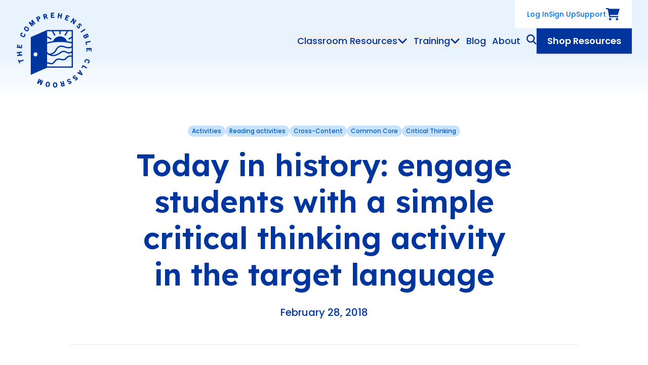

--- FILE ---
content_type: text/html; charset=UTF-8
request_url: https://comprehensibleclassroom.com/2018/02/27/today-in-history-engage-students-with-a-simple-critical-thinking-activity-in-the-target-language
body_size: 17336
content:
<!doctype html>
<html lang="en-US" xml:lang="en" dir="ltr" class="no-js">

<head profile="http://a9.com/-/spec/opensearch/1.1/">
  <meta charset="utf-8" />
  <meta name="viewport"
        content="width=device-width, initial-scale=1.0, viewport-fit=cover" />
  <meta name="referrer"
        content="origin-when-cross-origin" />
      <meta name="neverstale-title" content="Today in history: engage students with a simple critical thinking activity in the target language">
    <meta name="neverstale-channel" content="legacyBlogEntry">
    <meta name="neverstale-author" content="dev@zaengle.com">
    <meta name="neverstale-robot" content="ingest">
    <meta name="neverstale-last-updated" content="05/16/24 19:00 EDT">
    <link rel="preconnect" href="https://fonts.gstatic.com/" crossorigin />
  <link rel="preconnect" href="https://storage.comprehensibleclassroom.com/" crossorigin />
  <link rel="preload" as="style" href="https://fonts.googleapis.com/css2?family=Lexend:wght@400;500;600;700&amp;family=Poppins:ital,wght@0,400;0,500;0,600;0,700;1,400;1,500;1,600;1,700&amp;display=swap">
  <link rel="stylesheet" media="print" onload="this.onload=null;this.removeAttribute('media');" href="https://fonts.googleapis.com/css2?family=Lexend:wght@400;500;600;700&amp;family=Poppins:ital,wght@0,400;0,500;0,600;0,700;1,400;1,500;1,600;1,700&amp;display=swap">
  <link href="https://fonts.googleapis.com/css2?family=Lexend:wght@400;500;600;700&amp;family=Poppins:ital,wght@0,400;0,500;0,600;0,700;1,400;1,500;1,600;1,700&amp;display=swap"  rel="stylesheet"/>
  <noscript>
    <link rel="stylesheet" href="https://fonts.googleapis.com/css2?family=Lexend:wght@400;500;600;700&amp;family=Poppins:ital,wght@0,400;0,500;0,600;0,700;1,400;1,500;1,600;1,700&amp;display=swap">
  </noscript>
  <link rel="preload" as="style" href="https://comprehensibleclassroom.com/dist/assets/app-e8ba6aff.css">
  <script type="module">!function(){const e=document.createElement("link").relList;if(!(e&&e.supports&&e.supports("modulepreload"))){for(const e of document.querySelectorAll('link[rel="modulepreload"]'))r(e);new MutationObserver((e=>{for(const o of e)if("childList"===o.type)for(const e of o.addedNodes)if("LINK"===e.tagName&&"modulepreload"===e.rel)r(e);else if(e.querySelectorAll)for(const o of e.querySelectorAll("link[rel=modulepreload]"))r(o)})).observe(document,{childList:!0,subtree:!0})}function r(e){if(e.ep)return;e.ep=!0;const r=function(e){const r={};return e.integrity&&(r.integrity=e.integrity),e.referrerpolicy&&(r.referrerPolicy=e.referrerpolicy),"use-credentials"===e.crossorigin?r.credentials="include":"anonymous"===e.crossorigin?r.credentials="omit":r.credentials="same-origin",r}(e);fetch(e.href,r)}}();</script>
<script type="module" src="https://comprehensibleclassroom.com/dist/assets/app-89652eb9.js" crossorigin onload="e=new CustomEvent(&#039;vite-script-loaded&#039;, {detail:{path: &#039;src/assets/js/main.ts&#039;}});document.dispatchEvent(e);"></script>


  <link rel="stylesheet" href="https://comprehensibleclassroom.com/dist/assets/app-e8ba6aff.css" />
  <link
    rel="search"
    href="/opensearch-site.xml"
    type="application/opensearchdescription+xml"
    title="Search content on The Comprehensible Classroom"
  />
  <link
    rel="search"
    href="/opensearch-products.xml"
    type="application/opensearchdescription+xml"
    title="Search products on The Comprehensible Classroom"
  />

  <link rel="apple-touch-icon" sizes="180x180" href="/apple-touch-icon.png">
  <link rel="icon" type="image/png" sizes="32x32" href="/favicon-32x32.png">
  <link rel="icon" type="image/png" sizes="16x16" href="/favicon-16x16.png">

  <script>
        window.COMPREHENSIBLE_CLASSROOM = {
      formieLoaded() {
        this.CONFIG.FORMIE_LOADED = true;
      },
      CONFIG: {
        FORMIE_LOADED: false,
        DEBUG: false,
        SENTRY: {
          DSN: 'https://7615a03c930c4a92a7bdacec1fd452e3@o60658.ingest.sentry.io/4505369351225344',
          ENABLED: true,
          ENVIRONMENT: 'production',
          RELEASE: '387035f4866a784cb3e603b128d493a5ca908308',
        },
        URLS: {
          FRESHDESK: 'https://comprehensibleclassroom.freshdesk.com/support/home',
        },
        ACCOUNT_ENV: {
          ENABLE_BASIC_AUTH: true,
          AUTH_POLLING_INTERVAL: 300000,
          COOKIE_DOMAIN: ".comprehensibleclassroom.com",
          ACCOUNT_SUBDOMAIN: "https:\/\/account.comprehensibleclassroom.com",
        },
      },
    };
    document.querySelector('html').classList.replace('no-js', 'js')
  </script>
  <script type="text/javascript" src="https://comprehensibleclassroom.com/cpresources/5d6c3da9/js/formie.js?v=1764388075" onload="window.COMPREHENSIBLE_CLASSROOM.formieLoaded()" defer></script>
<script type="text/javascript" onload="window.COMPREHENSIBLE_CLASSROOM.formieLoaded()">window.FormieTranslations={"File {filename} must be smaller than {filesize} MB.":"File {filename} must be smaller than {filesize} MB.","File must be smaller than {filesize} MB.":"File must be smaller than {filesize} MB.","File must be larger than {filesize} MB.":"File must be larger than {filesize} MB.","Choose up to {files} files.":"Choose up to {files} files.","{startTag}{num}{endTag} character left":"{startTag}{num}{endTag} character left","{startTag}{num}{endTag} characters left":"{startTag}{num}{endTag} characters left","{startTag}{num}{endTag} word left":"{startTag}{num}{endTag} word left","{startTag}{num}{endTag} words left":"{startTag}{num}{endTag} words left","This field is required.":"This field is required.","Please select a value.":"Please select a value.","Please select at least one value.":"Please select at least one value.","Please fill out this field.":"Please fill out this field.","Please enter a valid email address.":"Please enter a valid email address.","Please enter a URL.":"Please enter a URL.","Please enter a number":"Please enter a number","Please match the following format: #rrggbb":"Please match the following format: #rrggbb","Please use the YYYY-MM-DD format":"Please use the YYYY-MM-DD format","Please use the 24-hour time format. Ex. 23:00":"Please use the 24-hour time format. Ex. 23:00","Please use the YYYY-MM format":"Please use the YYYY-MM format","Please match the requested format.":"Please match the requested format.","Please select a value that is no more than {max}.":"Please select a value that is no more than {max}.","Please select a value that is no less than {min}.":"Please select a value that is no less than {min}.","Please shorten this text to no more than {maxLength} characters. You are currently using {length} characters.":"Please shorten this text to no more than {maxLength} characters. You are currently using {length} characters.","Please lengthen this text to {minLength} characters or more. You are currently using {length} characters.":"Please lengthen this text to {minLength} characters or more. You are currently using {length} characters.","There was an error with this field.":"There was an error with this field.","Unable to parse response `{e}`.":"Unable to parse response `{e}`.","Are you sure you want to leave?":"Are you sure you want to leave?","The request timed out.":"The request timed out.","The request encountered a network error. Please try again.":"The request encountered a network error. Please try again.","Invalid number":"Invalid number","Invalid country code":"Invalid country code","Too short":"Too short","Too long":"Too long","Missing Authorization ID for approval.":"Missing Authorization ID for approval.","Payment authorized. Finalize the form to complete payment.":"Payment authorized. Finalize the form to complete payment.","Unable to authorize payment. Please try again.":"Unable to authorize payment. Please try again."};</script>
<title>The Comprehensible Classroom | Today in history: engage students with…</title>
<script>window.dataLayer = window.dataLayer || [];
function gtag(){dataLayer.push(arguments)};
gtag('js', new Date());
gtag('config', 'G-QBVRN047X4', {'send_page_view': true,'anonymize_ip': false,'link_attribution': false,'allow_display_features': false});
</script><meta name="generator" content="SEOmatic">
<meta name="description" content="All students are capable of acquiring language. Discover training and curriculum that empower teachers and learners to unlock potential.">
<meta name="referrer" content="no-referrer-when-downgrade">
<meta name="robots" content="all">
<meta content="301856036648544" property="fb:profile_id">
<meta content="en_US" property="og:locale">
<meta content="The Comprehensible Classroom" property="og:site_name">
<meta content="website" property="og:type">
<meta content="https://comprehensibleclassroom.com/2018/02/27/today-in-history-engage-students-with-a-simple-critical-thinking-activity-in-the-target-language" property="og:url">
<meta content="Today in history: engage students with a simple critical thinking…" property="og:title">
<meta content="All students are capable of acquiring language. Discover training and curriculum that empower teachers and learners to unlock potential." property="og:description">
<meta content="https://storage.comprehensibleclassroom.com/cdn-cgi/image/quality=82,format=auto,height=630,fit=cover,gravity=0.5x0.5,width=1200,metadata=copyright/production/images/cc-website-FB-social-share.png?mtime=1696874667" property="og:image">
<meta content="1200" property="og:image:width">
<meta content="630" property="og:image:height">
<meta content="All students are capable of acquiring language. Discover training and curriculum that empower teachers and learners to unlock potential." property="og:image:alt">
<meta content="https://www.instagram.com/comprehensibleclassroom/" property="og:see_also">
<meta content="https://www.facebook.com/ComprehensibleClassroom" property="og:see_also">
<meta content="https://twitter.com/MartinaBex" property="og:see_also">
<meta name="twitter:card" content="summary_large_image">
<meta name="twitter:site" content="@MartinaBex">
<meta name="twitter:creator" content="@MartinaBex">
<meta name="twitter:title" content="Today in history: engage students with a simple critical thinking…">
<meta name="twitter:description" content="All students are capable of acquiring language. Discover training and curriculum that empower teachers and learners to unlock potential.">
<meta name="twitter:image" content="https://storage.comprehensibleclassroom.com/cdn-cgi/image/quality=82,format=auto,height=418,fit=cover,gravity=0.5x0.5,width=800,metadata=copyright/production/images/cc-website-FB-social-share.png?mtime=1696874667">
<meta name="twitter:image:width" content="800">
<meta name="twitter:image:height" content="418">
<meta name="twitter:image:alt" content="All students are capable of acquiring language. Discover training and curriculum that empower teachers and learners to unlock potential.">
<link href="https://comprehensibleclassroom.com/2018/02/27/today-in-history-engage-students-with-a-simple-critical-thinking-activity-in-the-target-language" rel="canonical">
<link href="https://comprehensibleclassroom.com/" rel="home">
<link type="text/plain" href="https://comprehensibleclassroom.com/humans.txt" rel="author"></head>

<body class=""><script async src="https://www.googletagmanager.com/gtag/js?id=G-QBVRN047X4"></script>

  <a
    href="#main"
    class="absolute top-[-40px] left-5 p-2 z-[100] bg-blue-dark-200 text-blue-dark-900 font-medium no-underline focus:top-1 focus:outline-none focus:ring-2 focus:ring-blue-dark-900"
  >Skip to main content</a>

  <div id="app">
    <svg id="__svg__icons__dom__" class="absolute w-0 h-0"></svg>
        
  <header id="nav-main" class="relative z-20" data-hydrate="vue" data-mount-name="Masthead" >
    <auth-checker route="products"></auth-checker>
    <div class="header-bg-blue p-4 md:px-8 md:py-5 lg:py-0" :class="navWrapperClasses">
      <div class="flex flex-row flex-no-wrap items-center justify-between mx-auto lg:items-start max-w-8xl">
        <a href="/" class="lg:py-6 text-blue-dark-900" aria-label="Home">
          <svg class="hidden lg:block logo-annimation" width="150" height="150" version="1.1" xmlns="http://www.w3.org/2000/svg" xmlns:xlink="http://www.w3.org/1999/xlink" x="0px" y="0px"
	 viewBox="0 0 150 150" style="enable-background:new 0 0 150 150;" xml:space="preserve">
	<g fill="currentColor" class="logo-text">
		<path class="st0" d="M1.5,70.4l9.5,1h0c0.1,0,0.2-0.1,0.2-0.2l0.7-6.4c0-0.1-0.1-0.3-0.2-0.3c0,0,0,0,0,0l-1.5-0.2
			c-0.1,0-0.1,0-0.2,0.1c-0.1,0-0.1,0.1-0.1,0.2l-0.5,4.4l-2.2-0.2l0.3-3c0-0.1-0.1-0.3-0.2-0.3l-1.5-0.2c-0.1,0-0.3,0.1-0.3,0.2
			l-0.3,3l-1.8-0.2L4,64.1c0-0.1-0.1-0.3-0.2-0.3c0,0,0,0,0,0l-1.5-0.2c-0.1,0-0.1,0-0.2,0.1C2,63.7,2,63.8,2,63.8l-0.7,6.3
			C1.3,70.3,1.4,70.4,1.5,70.4z"/>
		<path class="st0" d="M43.4,19.2c0,0.1,0.1,0.1,0.2,0.1v0c0,0,0.1,0,0.1,0l1.6-0.8c0.1,0,0.1-0.1,0.1-0.1c0-0.1,0-0.1,0-0.2
			L43.9,15l1.3-0.6c1-0.5,1.7-1.1,2-1.8c0.4-0.8,0.3-1.6-0.2-2.6c-0.9-1.8-2.5-2.2-4.6-1.1l-3.1,1.6c-0.1,0.1-0.2,0.2-0.1,0.3
			L43.4,19.2z M42,11.2l1.1-0.5c0.5-0.3,0.9-0.4,1.2-0.3c0.2,0.1,0.4,0.3,0.6,0.6c0.2,0.3,0.2,0.6,0.1,0.8c-0.1,0.3-0.4,0.6-1,0.8
			L43,13.2L42,11.2L42,11.2z"/>
		<path class="st0" d="M55.3,14c0,0.1,0.2,0.2,0.3,0.2c0,0,0,0,0,0l1.8-0.5c0.1,0,0.2-0.2,0.2-0.3l-0.9-3.5l1.1-0.3l2.6,3.2
			c0.1,0.1,0.2,0.1,0.3,0.1l2-0.5c0.1,0,0.2-0.2,0.2-0.3c0,0,0-0.1-0.1-0.1l-2.9-3.4c0.9-0.7,1.3-1.7,0.9-2.9c-0.5-1.9-2-2.7-4-2.1
			l-3.7,1c-0.1,0-0.2,0.2-0.2,0.3c0,0,0,0,0,0L55.3,14z M57,5.5c1.1-0.3,1.4,0.3,1.5,0.7c0.1,0.6,0.2,1.1-1.3,1.5L56.2,8l-0.6-2.1
			L57,5.5z"/>
		<path class="st0" d="M132,46.1c0,0.1,0,0.1,0,0.2l1.4,3.2c0.5,1.1,1.1,1.9,1.8,2.3c0.3,0.2,0.7,0.3,1.1,0.3c0.4,0,0.7-0.1,1.1-0.2
			c1.2-0.5,1.7-1.1,1.8-2.2c0.7,0.5,1.5,0.5,2.4,0.1c1.5-0.8,1.8-2.2,0.9-4.2l-1.4-3.2c-0.1-0.1-0.2-0.2-0.3-0.1c0,0,0,0,0,0
			l-8.7,3.8C132,45.9,132,46,132,46.1z M140.2,44.9l0.6,1.4c0.3,0.6,0.1,1.1-0.4,1.3c-0.5,0.2-1,0-1.3-0.6l-0.6-1.4L140.2,44.9z
			 M136.7,46.4l0.6,1.4c0.2,0.4,0.2,0.8,0.1,1c-0.1,0.2-0.3,0.4-0.7,0.6c-0.7,0.3-1.2,0.1-1.6-0.7l-0.6-1.4L136.7,46.4z"/>
		<path class="st0" d="M127.3,38.4L127.3,38.4c0,0.1,0,0.1,0,0.2l1,1.5c0.1,0.1,0.2,0.1,0.4,0.1l7.9-5.3c0.1-0.1,0.1-0.2,0.1-0.4
			l-1-1.5c0-0.1-0.1-0.1-0.2-0.1c-0.1,0-0.1,0-0.2,0l-7.9,5.3C127.3,38.3,127.3,38.4,127.3,38.4z"/>
		<path class="st0" d="M123.4,32.2L123.4,32.2c0.7,0,1.5-0.3,2.1-1c1.4-1.4,0.7-3.1,0.1-4.5c-0.4-0.9-0.7-1.7-0.3-2.1
			c0.4-0.4,0.8-0.3,1.4,0.2c0.6,0.6,0.5,1.3,0.2,1.8c-0.1,0.1,0,0.3,0.1,0.3l1.5,0.8c0.1,0.1,0.3,0,0.3-0.1c0,0,0,0,0,0
			c0.6-1.4,0.3-3-0.8-4.2c-1.4-1.4-3.2-1.6-4.4-0.4c-1.3,1.2-0.6,2.9-0.1,4.3c0.4,1,0.8,1.9,0.3,2.4c-0.3,0.2-0.5,0.3-0.8,0.3
			c-0.3-0.1-0.6-0.2-0.9-0.6c-0.6-0.6-0.7-1.3-0.3-2.3c0-0.1,0-0.3-0.1-0.3l-1.5-0.6c-0.1-0.1-0.3,0-0.3,0.1
			c-0.7,1.4-0.3,3.2,0.9,4.4C121.6,31.8,122.5,32.2,123.4,32.2z"/>
		<path class="st0" d="M136.8,58.8L136.8,58.8c0,0.1,0,0.1,0,0.2l1.2,5.8c0,0.1,0.2,0.2,0.3,0.2c0,0,0,0,0,0l1.5-0.3
			c0.1,0,0.2-0.2,0.2-0.3c0,0,0,0,0,0l-0.8-3.8l7.6-1.6c0.1,0,0.1-0.1,0.2-0.1c0-0.1,0-0.1,0-0.2l-0.4-1.8c0-0.1-0.2-0.2-0.3-0.2
			c0,0,0,0,0,0l-9.3,2C136.8,58.7,136.8,58.8,136.8,58.8z"/>
		<path class="st0" d="M95.7,14.7C95.7,14.7,95.7,14.7,95.7,14.7L95.7,14.7l6,2.4c0,0,0.1,0,0.1,0c0.1,0,0.2-0.1,0.2-0.2l0.6-1.4
			c0.1-0.1,0-0.3-0.1-0.3c0,0,0,0,0,0l-4.1-1.6l0.8-2l2.8,1.1c0.1,0.1,0.3,0,0.3-0.1c0,0,0,0,0,0l0.6-1.4c0.1-0.1,0-0.3-0.1-0.3
			c0,0,0,0,0,0L100,9.6l0.7-1.6l3.9,1.6c0.1,0.1,0.3,0,0.3-0.1c0,0,0,0,0,0l0.6-1.4c0-0.1,0-0.1,0-0.2c0-0.1-0.1-0.1-0.1-0.1
			l-5.9-2.3c-0.1-0.1-0.3,0-0.3,0.1c0,0,0,0,0,0l-3.5,8.9C95.6,14.5,95.6,14.6,95.7,14.7z"/>
		<path class="st0" d="M81.8,11.5l1.8,0.3c0.2,0,0.3-0.1,0.3-0.2l0.6-3.8l3.1,0.5L87,12.1h0c0,0.1,0.1,0.3,0.2,0.3l1.8,0.3
			c0.1,0,0.1,0,0.2,0c0.1,0,0.1-0.1,0.1-0.2l1.6-9.4c0-0.1,0-0.1,0-0.2c0-0.1-0.1-0.1-0.2-0.1l-1.8-0.3c-0.1,0-0.3,0.1-0.3,0.2
			c0,0,0,0,0,0L88,6.2l-3.1-0.5l0.6-3.5c0-0.1,0-0.1,0-0.2c0-0.1-0.1-0.1-0.2-0.1l-1.8-0.3c-0.1,0-0.3,0.1-0.3,0.2c0,0,0,0,0,0
			l-1.6,9.4c0,0.1,0,0.1,0,0.2C81.7,11.5,81.8,11.5,81.8,11.5z"/>
		<path class="st0" d="M69,11.5L69,11.5l6.5-0.3c0.1,0,0.1,0,0.2-0.1c0,0,0.1-0.1,0.1-0.2l-0.1-1.5c0-0.1-0.1-0.2-0.3-0.2L71,9.3
			l-0.1-2.2l3-0.1c0.1,0,0.2-0.1,0.2-0.3l-0.1-1.5c0-0.1,0-0.1-0.1-0.2C74,5,73.9,5,73.8,5l-3,0.1l-0.1-1.8L75,3.2
			c0.1,0,0.2-0.1,0.2-0.3l-0.1-1.5c0-0.1,0-0.1-0.1-0.2c-0.1,0-0.1-0.1-0.2-0.1l-6.3,0.3c-0.1,0-0.2,0.1-0.2,0.3l0.4,9.5
			C68.8,11.4,68.9,11.5,69,11.5z"/>
		<path class="st0" d="M108.8,21c0.1,0.1,0.3,0,0.3-0.1c0,0,0,0,0,0l3.3-4.9l-0.5,6.9c0,0.1,0,0.2,0.1,0.2l1.5,1
			c0.1,0.1,0.3,0,0.3-0.1c0,0,0,0,0,0l5.3-7.9c0.1-0.1,0-0.3-0.1-0.3c0,0,0,0,0,0l-1.4-1c-0.1-0.1-0.3,0-0.3,0.1c0,0,0,0,0,0
			l-3.1,4.7l0.5-6.6c0-0.1,0-0.2-0.1-0.2l-1.6-1.1c-0.1,0-0.1-0.1-0.2,0c-0.1,0-0.1,0.1-0.2,0.1l-5.3,7.9c0,0.1-0.1,0.1,0,0.2
			c0,0.1,0.1,0.1,0.1,0.2L108.8,21z"/>
		<path class="st0" d="M30.9,28.5c0,0.1,0.1,0.1,0.2,0.1l0,0c0.1,0,0.1,0,0.2-0.1l1.2-1c0.1-0.1,0.1-0.2,0-0.4l-3.7-4.4l5,3.4
			c0.1,0.1,0.2,0.1,0.3,0l1.1-0.9c0.1-0.1,0.1-0.2,0.1-0.3l-2.5-5.6l3.7,4.4c0.1,0.1,0.2,0.1,0.4,0l1.2-1c0.1-0.1,0.1-0.2,0-0.4
			l-6.1-7.3h0c-0.1-0.1-0.2-0.1-0.4,0l-2,1.7c-0.1,0.1-0.1,0.2-0.1,0.3l2.5,5.5l-5-3.4c-0.1-0.1-0.2-0.1-0.3,0l-2,1.6
			c-0.1,0.1-0.1,0.2,0,0.4L30.9,28.5z"/>
		<path class="st0" d="M116.5,128.8c-1.1,0.3-2,0.5-2.4,0c-0.2-0.3-0.3-0.6-0.2-0.8c0.1-0.3,0.3-0.5,0.7-0.8c0.7-0.5,1.3-0.5,2.3,0
			c0.1,0.1,0.3,0,0.3-0.1l0.8-1.4c0.1-0.1,0-0.3-0.1-0.3c-1.3-0.8-3.1-0.7-4.5,0.4c-1.8,1.4-2.2,3.1-0.9,4.7c1.2,1.6,3,1,4.5,0.6
			c1-0.3,1.8-0.5,2.1-0.1c0.3,0.4,0.2,0.9-0.4,1.3c-0.7,0.5-1.4,0.3-1.8,0c-0.1-0.1-0.3,0-0.3,0.1l-1,1.4c0,0.1-0.1,0.1,0,0.2
			c0,0.1,0.1,0.1,0.1,0.2c0.6,0.3,1.2,0.5,1.9,0.5c0.8,0,1.7-0.3,2.4-0.9c1.6-1.2,1.9-3,0.9-4.3
			C119.6,127.9,117.9,128.4,116.5,128.8z"/>
		<path class="st0" d="M125.9,114.1c0-0.1-0.1-0.1-0.2-0.1c-0.1,0-0.2,0-0.2,0.1l-1.2,1.4c-0.1,0.1-0.1,0.2,0,0.3l1.1,1.6l-1.7,2
			l-1.7-0.9c-0.1-0.1-0.2,0-0.3,0.1l-1.2,1.4c-0.1,0.1-0.1,0.1-0.1,0.2c0,0.1,0.1,0.1,0.1,0.2l9,4.3c0.1,0,0.2,0,0.3-0.1l1.5-1.7
			c0.1-0.1,0.1-0.2,0-0.3L125.9,114.1z M125.5,120.2l1-1.2l1.7,2.6L125.5,120.2z"/>
		<path class="st0" d="M104.9,136c-1.1,0.1-2,0.1-2.3-0.5c-0.2-0.3-0.2-0.6,0-0.9c0.1-0.2,0.4-0.5,0.8-0.7c0.8-0.4,1.4-0.2,2.3,0.4
			c0.1,0.1,0.3,0.1,0.3,0l1.1-1.2c0.1-0.1,0.1-0.3,0-0.3c-1.1-1.1-2.9-1.3-4.5-0.5c-1,0.5-1.7,1.1-2,1.9c-0.3,0.8-0.3,1.6,0.2,2.6
			c0.9,1.8,2.7,1.6,4.3,1.5c1-0.1,1.8-0.1,2.1,0.3c0.1,0.2,0.1,0.5,0,0.7c-0.1,0.2-0.3,0.4-0.7,0.5c-0.8,0.4-1.4,0-1.8-0.3
			c-0.1-0.1-0.2-0.1-0.3,0l-1.3,1.2c-0.1,0-0.1,0.1-0.1,0.2c0,0.1,0,0.1,0.1,0.2c0.7,0.6,1.5,0.9,2.4,0.9c0.6,0,1.2-0.1,1.8-0.4
			c1.8-0.9,2.5-2.5,1.7-4.1C108.1,135.8,106.3,135.9,104.9,136z"/>
		<path class="st0" d="M141.3,93.3L141.3,93.3c-3.1-1.1-5.4-0.2-6.2,2.2c-0.6,1.8-0.1,3.3,1.3,4.4c0.1,0,0.1,0.1,0.2,0
			c0.1,0,0.1-0.1,0.2-0.1l1-1.5c0.1-0.1,0.1-0.2,0-0.3c-0.9-0.8-0.9-1.3-0.7-2c0.1-0.4,0.4-0.7,0.7-0.9c0.6-0.3,1.5-0.2,2.8,0.2
			c1,0.3,1.7,0.7,2.1,1.2c0.4,0.4,0.5,0.9,0.3,1.4c-0.3,0.9-1,1-1.6,1c-0.1,0-0.2,0.1-0.3,0.2l-0.2,1.7c0,0.1,0,0.1,0.1,0.2
			c0,0.1,0.1,0.1,0.2,0.1c0.1,0,0.2,0,0.4,0c1.7,0,2.8-0.8,3.3-2.5c0.4-1.2,0.3-2.4-0.3-3.3C143.9,94.6,142.9,93.9,141.3,93.3z"/>
		<path class="st0" d="M148.7,70.9L148.7,70.9c0-0.1-0.1-0.2-0.3-0.2l-9.5,0.1c-0.1,0-0.3,0.1-0.2,0.3l0.1,6.5
			c0,0.1,0.1,0.2,0.3,0.2h0l1.5,0c0.1,0,0.2-0.1,0.2-0.3l-0.1-4.4l2.2,0l0,3c0,0.1,0.1,0.2,0.3,0.2h0l1.5,0c0.1,0,0.2-0.1,0.2-0.3
			l0-3l1.8,0l0.1,4.2c0,0.1,0,0.1,0.1,0.2c0,0,0.1,0.1,0.2,0.1l1.5,0c0.1,0,0.2-0.1,0.2-0.3L148.7,70.9z"/>
		<path class="st0" d="M131.9,104.4c-0.1-0.1-0.3,0-0.3,0.1l-3,5.2c-0.1,0.1,0,0.3,0.1,0.3c0,0,0,0,0,0l1.3,0.8
			c0.1,0.1,0.3,0,0.3-0.1l1.9-3.4l6.7,3.9c0.1,0,0.1,0,0.2,0c0.1,0,0.1-0.1,0.2-0.1l0.9-1.6c0.1-0.1,0-0.3-0.1-0.3L131.9,104.4z"/>
		<path class="st0" d="M93.5,136.1C93.5,136.1,93.5,136.1,93.5,136.1L93.5,136.1l-1.8,0.4c-0.1,0-0.2,0.2-0.2,0.3l0.9,3.5l-1.1,0.3
			l-2.6-3.2c-0.1-0.1-0.2-0.1-0.3-0.1l-2,0.5c-0.1,0-0.2,0.2-0.2,0.3c0,0,0,0.1,0.1,0.1l2.9,3.4c-0.9,0.7-1.3,1.7-1,2.9
			c0.4,1.5,1.4,2.3,2.8,2.3c0.3,0,0.7,0,1.1-0.1l3.7-0.9c0.1,0,0.2-0.2,0.2-0.3l-2.3-9.3C93.8,136.1,93.6,136,93.5,136.1z M92,144.7
			c-0.5,0.1-0.8,0.1-1.1-0.1c-0.2-0.1-0.4-0.4-0.4-0.7c-0.1-0.4-0.1-0.7,0.1-0.9c0.2-0.2,0.6-0.4,1.2-0.6l1.1-0.3v0l0.5,2.1
			L92,144.7z"/>
		<path class="st0" d="M51.9,134.5c-0.1-0.1-0.3,0-0.3,0.1l-2.3,5.3l0.8-6c0-0.1,0-0.2-0.1-0.3l-1.3-0.6c-0.1,0-0.2,0-0.3,0.1
			l-3.9,4.7l2.3-5.3c0.1-0.1,0-0.3-0.1-0.3c0,0,0,0,0,0l-1.5-0.6c-0.1-0.1-0.3,0-0.3,0.1l-3.8,8.7c0,0.1,0,0.1,0,0.2
			c0,0.1,0.1,0.1,0.1,0.1l2.4,1c0.1,0,0.2,0,0.3-0.1l3.8-4.7l-0.9,6c0,0.1,0,0.2,0.1,0.3l2.3,1c0.1,0,0.1,0,0.2,0
			c0.1,0,0.1-0.1,0.1-0.1l3.8-8.7c0-0.1,0-0.1,0-0.2c0-0.1-0.1-0.1-0.1-0.1L51.9,134.5z"/>
		<path class="st0" d="M16.8,42.6c-0.1,0-0.1,0-0.2,0.1L15.5,44c-0.1,0.1-0.1,0.2,0,0.3c0.7,0.9,0.7,1.4,0.4,2
			c-0.2,0.4-0.5,0.7-0.8,0.8c-0.6,0.2-1.6,0-2.7-0.6c-0.9-0.5-1.6-0.9-1.9-1.5c-0.3-0.5-0.4-0.9-0.1-1.4c0.4-0.8,1.2-0.9,1.7-0.8
			c0.1,0,0.3-0.1,0.3-0.2l0.4-1.7c0-0.1-0.1-0.3-0.2-0.3c0,0,0,0,0,0c-1.8-0.4-3.1,0.3-4,2.1c-1.1,2.3-0.1,4.5,2.9,5.9
			c1.1,0.5,2.1,0.8,3,0.8c1.5,0,2.7-0.8,3.4-2.2c0.8-1.7,0.6-3.3-0.8-4.6C16.9,42.6,16.9,42.6,16.8,42.6z"/>
		<path class="st0" d="M23,29.8L23,29.8c-2.6-2-5-1.9-6.7,0.2c-1.6,2.1-1.1,4.5,1.5,6.5c1.2,1,2.4,1.4,3.6,1.4h0.1
			c1.2,0,2.2-0.6,3-1.7c0.8-1.1,1.1-2.2,0.8-3.4C25.1,31.8,24.3,30.7,23,29.8z M22.9,35c-0.3,0.4-0.7,0.6-1.1,0.7
			c-0.7,0.1-1.5-0.3-2.5-1.1c-1-0.8-1.6-1.5-1.7-2.2c-0.1-0.4,0.1-0.8,0.4-1.2c0.4-0.5,0.8-0.7,1.3-0.7c0.1,0,0.1,0,0.2,0
			c0.6,0.1,1.3,0.4,2.2,1.1c0.8,0.7,1.4,1.3,1.6,1.8C23.4,34,23.3,34.5,22.9,35L22.9,35z"/>
		<path class="st0" d="M13.8,93.7C13.8,93.7,13.8,93.7,13.8,93.7l-7.4,2.4l-0.7-2.1c0-0.1-0.2-0.2-0.3-0.2c0,0,0,0,0,0l-1.5,0.5
			c-0.1,0-0.2,0.2-0.2,0.3l2.1,6.5c0,0.1,0.2,0.2,0.3,0.2l1.5-0.5c0.1,0,0.2-0.2,0.2-0.3l-0.7-2.1l7.4-2.4c0.1,0,0.2-0.2,0.2-0.3
			l-0.6-1.7C14,93.7,13.9,93.6,13.8,93.7z"/>
		<path class="st0" d="M76.9,138.5l-0.2,0c-1.4,0-2.4,0.5-3.1,1.5c-0.7,0.9-1,2.2-1,3.8c0,1.6,0.4,2.9,1.2,3.8
			c0.7,0.9,1.8,1.3,3.1,1.3l0.2,0c1.4,0,2.4-0.5,3.1-1.5c0.7-0.9,1-2.2,1-3.8C81.1,140.4,79.5,138.5,76.9,138.5z M78.4,146
			c-0.3,0.5-0.8,0.8-1.4,0.8h0c-0.6,0-1.1-0.2-1.5-0.7c-0.3-0.5-0.5-1.3-0.6-2.4c0-1.1,0.1-1.9,0.4-2.4c0.3-0.5,0.8-0.8,1.4-0.8
			l0.1,0c0.5,0,0.9,0.1,1.2,0.4c0.5,0.5,0.7,1.4,0.8,2.6C78.8,144.7,78.7,145.5,78.4,146z"/>
		<path class="st0" d="M63.3,137.5c-2.7-0.5-4.5,1.1-5.1,4.3c-0.3,1.6-0.2,2.9,0.4,3.9c0.6,1,1.5,1.7,2.9,1.9
			c0.3,0.1,0.6,0.1,0.9,0.1c2.2,0,3.7-1.5,4.2-4.4C67.1,140.1,65.9,138,63.3,137.5z M64.2,142.9c-0.2,1.1-0.5,1.8-0.9,2.3
			c-0.4,0.4-0.9,0.6-1.5,0.5c-0.6-0.1-1.1-0.4-1.3-1c-0.2-0.6-0.2-1.4,0-2.4c0.2-1.1,0.5-1.8,0.9-2.3c0.3-0.3,0.7-0.5,1.1-0.5
			c0.1,0,0.3,0,0.4,0c0.5,0.1,0.9,0.3,1.1,0.7C64.4,140.7,64.5,141.6,64.2,142.9z"/>
		<path class="st0" d="M12,85.5l-0.2-1.8c0-0.1,0-0.1-0.1-0.2c-0.1,0-0.1-0.1-0.2-0.1l-3.8,0.4l-0.3-3.2l3.8-0.4
			c0.1,0,0.2-0.1,0.2-0.3c0,0,0,0,0,0l-0.2-1.8c0-0.1,0-0.1-0.1-0.2C11.1,78,11,78,10.9,78l-9.5,1c-0.1,0-0.2,0.1-0.2,0.3
			c0,0,0,0,0,0l0.2,1.8c0,0.1,0,0.1,0.1,0.2c0.1,0,0.1,0.1,0.2,0.1l3.5-0.4l0.3,3.2L2,84.4c-0.1,0-0.2,0.1-0.2,0.3L2,86.5
			c0,0.1,0,0.1,0.1,0.2c0,0,0.1,0.1,0.2,0.1h0l9.5-1C11.9,85.7,12,85.6,12,85.5z"/>
	</g>

<g class="logo-mark" fill="currentColor">
	<path class="st0" d="M61.1,109.7h51V35.2h-51h0L28.7,49.3v74.5L61.1,109.7L61.1,109.7z M61.1,50.1l7.6,4.4l1.3-2.2l-8.9-5.1v-9.5
		h9.2l5.2,9.1l2.2-1.3l-4.5-7.8h12v5.8h2.5v-5.8h12l-4.5,7.8l2.2,1.3l5.2-9.1h6.9v10.7l-6.6,3.8l1.3,2.2l5.4-3.1v7.8
		c-3.1-0.8-6.2-1.4-9.3-1.8c-2.1-5.6-7.5-9.5-13.8-9.5c-6.3,0-11.6,3.9-13.8,9.5c-5.7,0.8-9.8,1.8-11.6,2.4V50.1z M61.1,62.3
		c2.8-0.9,23.8-6.9,48.5-0.5v4.8c-4,3.8-7.8,2.7-15,0.4l-0.3-0.1c-8-2.5-12.9-0.1-17.4,8.4c-3.8,7.1-11.8,6.5-12.1,6.5l0,0
		c-1.4-0.9-2.6-1.9-3.7-3.1V62.3z M99.8,88.2c-0.4,0.3-0.7,0.7-1.1,1.1c-2.2,2.3-4.3,4.4-9.4,2.9c-7.3-2.2-10.8,0-14.4,4.5
		c-3,3.8-4.4,4.8-9.6,3c-1.7-0.6-3.1-0.8-4.3-0.7V82.2c1.9,1.6,4.7,3.5,8.5,4.3c1.2,0.3,2.5,0.4,3.7,0.4c6,0,11.3-3.3,15.9-6.5
		c4.4-3.1,7.3-1.4,10.4,0.4c2.8,1.6,6.9,1.6,10.1-0.6v5.6C105.8,84.8,102.5,85.6,99.8,88.2z M100.7,78.6c-3.1-1.8-7.3-4.2-13.1-0.2
		c-5.1,3.5-11,7.2-17.5,5.7c-0.3-0.1-0.5-0.1-0.8-0.2c3.2-0.7,7.2-2.6,9.8-7.4c4-7.5,7.6-9.3,14.4-7.2l0.3,0.1
		c6.6,2,11.2,3.5,15.8,0.4v7C107.1,79.7,103.2,80,100.7,78.6z M61.1,101.6c0.9-0.1,2.1,0,3.5,0.5c6.3,2.2,8.8,0.7,12.4-3.8
		c3.1-3.9,5.6-5.4,11.7-3.6c6.6,1.9,9.5-1.1,11.9-3.6c0.3-0.4,0.7-0.7,1-1c2.2-2.1,4.9-2.7,8-1.7v18.8h0H61.1V101.6z M38.1,87.4
		c-2.2,0-4-1.8-4-4s1.8-4,4-4c2.2,0,4,1.8,4,4S40.3,87.4,38.1,87.4z"/>
</g>
</svg>

            <svg  class="lg:hidden h-11 md:h-16" viewBox="0 0 122 44" aria-hidden="true">    <use xlink:href="#sprite-logo-small" />
  </svg>
        </a>

                  <nav class="lg:flex-col lg:gap-8 lg:items-end lg:flex" aria-label="Main Navigation">
                                    <utility-navigation
              list-classes="flex-row px-6 py-4 gap-6 bg-white max-w-fit hidden lg:flex"
              list-item-classes="link link--primary group text-sm font-medium"
            >
                            <ul class="flex-row px-6 py-4 gap-6 bg-white max-w-fit hidden lg:flex">
                                <li class="link link--primary group text-sm font-medium">
                  <a href="https://account.comprehensibleclassroom.com/login?continue=https://comprehensibleclassroom.com/products/boum">Log In</a>
                </li>
              
                                <li class="link link--primary group text-sm font-medium">
                  <a href="https://account.comprehensibleclassroom.com/register?continue=https://comprehensibleclassroom.com/products/boum">Sign up</a>
                </li>
              
                                <li class="link link--primary group text-sm font-medium">
                  <a href="https://account.comprehensibleclassroom.comhttps://comprehensibleclassroom.freshdesk.com/support/home?continue=https://comprehensibleclassroom.com/products/boum">Support</a>
                </li>
              
                  <svg  class="link link--blue-dark" width="27" height="24" viewBox="0 0 32 32" aria-hidden="true">    <use xlink:href="#sprite-cart-shopping" />
  </svg>
              </ul>

            </utility-navigation>

                        <ul class="flex flex-row items-center justify-end gap-6 lg:gap-4 xl:gap-8">                <li class="hidden lg:block relative z-40 mr-3">                      


<span class="js-loaded:hidden link link--blue-dark text-lg font-medium leading-6">Classroom Resources   <svg  class="w-5" viewBox="0 0 32 32" aria-hidden="true">    <use xlink:href="#sprite-chevron-down" />
  </svg></span>
<flyout-menu
  v-cloak
  button-text="Classroom Resources"
  panel-classes="z-40 min-w-min border shadow-lg border-gray-blue-200 flex flex-col lg:left-1/2 lg:-translate-x-1/2 lg:top-9 lg:absolute md:flex-row max-lg:mt-5 lg:w-[640px]"
>
  <div class="bg-white py-4 md:py-6 md:px-5 w-full md:w-1/2">

        <span class="sr-only" id="flyoutItems-352359486"></span>

    <ul aria-labelledby="flyoutItems-352359486" class="flex flex-col gap-2">        <popover-item>
          <a
             href="https://comprehensibleclassroom.com/somos" rel="noopener noreferrer" target="_blank"
            class="flex gap-4 p-3 border border-transparent hover:bg-gray-blue-50 hover:border-gray-blue-100"
          >                <svg  class="w-6 h-6 text-blue-600 shrink-0" viewBox="0 0 32 32" aria-hidden="true">    <use xlink:href="#sprite-books" />
  </svg>            <div>
              <h3 class="font-semibold text-blue-600">
                The Somos Curriculum
              </h3>            </div>
          </a>
        </popover-item>        <popover-item>
          <a
             href="https://comprehensibleclassroom.com/the-vamos-curriculum" rel="noopener noreferrer" target="_blank"
            class="flex gap-4 p-3 border border-transparent hover:bg-gray-blue-50 hover:border-gray-blue-100"
          >                <svg  class="w-6 h-6 text-blue-600 shrink-0" viewBox="0 0 32 32" aria-hidden="true">    <use xlink:href="#sprite-lightbulb-on" />
  </svg>            <div>
              <h3 class="font-semibold text-blue-600">
                The Vamos Curriculum
              </h3>            </div>
          </a>
        </popover-item>        <popover-item>
          <a
             href="https://comprehensibleclassroom.com/au-salon-des-profs" rel="noopener noreferrer" target="_blank"
            class="flex gap-4 p-3 border border-transparent hover:bg-gray-blue-50 hover:border-gray-blue-100"
          >                <svg  class="w-6 h-6 text-blue-600 shrink-0" viewBox="0 0 32 32" aria-hidden="true">    <use xlink:href="#sprite-handshake-simple" />
  </svg>            <div>
              <h3 class="font-semibold text-blue-600">
                Au Salon des profs
              </h3>            </div>
          </a>
        </popover-item>        <popover-item>
          <a
             href="https://comprehensibleclassroom.com/read-news-in-spanish-from-el-mundo-en-tus-manos" rel="noopener noreferrer" target="_blank"
            class="flex gap-4 p-3 border border-transparent hover:bg-gray-blue-50 hover:border-gray-blue-100"
          >                <svg  class="w-6 h-6 text-blue-600 shrink-0" viewBox="0 0 32 32" aria-hidden="true">    <use xlink:href="#sprite-earth" />
  </svg>            <div>
              <h3 class="font-semibold text-blue-600">
                El mundo en tus manos
              </h3>            </div>
          </a>
        </popover-item>        <popover-item>
          <a
             href="https://comprehensibleclassroom.com/tesoro" rel="noopener noreferrer" target="_blank"
            class="flex gap-4 p-3 border border-transparent hover:bg-gray-blue-50 hover:border-gray-blue-100"
          >                <svg  class="w-6 h-6 text-blue-600 shrink-0" viewBox="0 0 32 32" aria-hidden="true">    <use xlink:href="#sprite-cart-shopping" />
  </svg>            <div>
              <h3 class="font-semibold text-blue-600">
                Tesoro Membership
              </h3>            </div>
          </a>
        </popover-item>        <popover-item>
          <a
             href="https://comprehensibleclassroom.com/products"
            class="flex gap-4 p-3 font-semibold text-blue-600 border border-transparent hover:bg-gray-blue-50 hover:border-gray-blue-100"
          >
              <svg  class="h-6 w-5" viewBox="0 0 32 32" aria-hidden="true">    <use xlink:href="#sprite-arrow-right" />
  </svg>
            Browse All Products
          </a>
        </popover-item>    </ul>
  </div>

      <div class="flex flex-col bg-gray-blue-50 py-5 md:p-5 gap-4 w-full md:w-1/2">      <span class="sr-only" id="promosHeading-955134713">Promoted content</span>

      <ul aria-labelledby="promosHeading-955134713">          <popover-item>
            
<a
   href="https://comprehensibleclassroom.com/districts"
  class="block p-5 border border-transparent hover:bg-white hover:border-gray-blue-100"
>
    
  
  <img class="object-cover mb-3.5 md:mb-4 mx-auto" src="https://storage.comprehensibleclassroom.com/production/images/promos/illustration-darkened-hand-with-pencil-99aed8.svg?v=1695947546" width="382" height="378" alt="Illustration darkened hand with pencil 99aed8" loading="lazy">
  
  <h3 class="font-semibold text-blue-600">
    District Adoption
  </h3>    <p class="mt-1 text-sm">
      Support ALL students in building proficiency.
    </p></a>

          </popover-item>          <popover-item>
            
<a
   href="https://www.garbanzo.io"
  class="block p-5 border border-transparent hover:bg-white hover:border-gray-blue-100"
>
    
  
  <img class="object-cover mb-3.5 md:mb-4 mx-auto" src="https://storage.comprehensibleclassroom.com/production/images/promos/illustration-garbanzo.svg?v=1695130938" width="180" height="180" alt="Illustration garbanzo" loading="lazy">
  
  <h3 class="font-semibold text-blue-600">
    Garbanzo
  </h3>    <p class="mt-1 text-sm">
      Learn language online through stories.
    </p></a>

          </popover-item>      </ul>
    </div></flyout-menu>
                </li>                <li class="hidden lg:block relative z-40 mr-3">                      


<span class="js-loaded:hidden link link--blue-dark text-lg font-medium leading-6">Training   <svg  class="w-5" viewBox="0 0 32 32" aria-hidden="true">    <use xlink:href="#sprite-chevron-down" />
  </svg></span>
<flyout-menu
  v-cloak
  button-text="Training"
  panel-classes="z-40 min-w-min border shadow-lg border-gray-blue-200 flex flex-col lg:left-1/2 lg:-translate-x-1/2 lg:top-9 lg:absolute md:flex-row max-lg:mt-5 lg:w-[640px]"
>
  <div class="bg-white py-4 md:py-6 md:px-5 w-full md:w-1/2">

        <span class="sr-only" id="flyoutItems-780408045"></span>

    <ul aria-labelledby="flyoutItems-780408045" class="flex flex-col gap-2">        <popover-item>
          <a
             href="https://comprehensibleclassroom.com/training/teaching-strategies"
            class="flex gap-4 p-3 border border-transparent hover:bg-gray-blue-50 hover:border-gray-blue-100"
          >                <svg  class="w-6 h-6 text-blue-600 shrink-0" viewBox="0 0 32 32" aria-hidden="true">    <use xlink:href="#sprite-glasses-round" />
  </svg>            <div>
              <h3 class="font-semibold text-blue-600">
                Teaching Strategies
              </h3>                <p class="text-sm">Learn about Second Language Acquisition and what it means for classroom instruction.</p>            </div>
          </a>
        </popover-item>        <popover-item>
          <a
             href="https://comprehensibleclassroom.com/training/individual-training"
            class="flex gap-4 p-3 border border-transparent hover:bg-gray-blue-50 hover:border-gray-blue-100"
          >                <svg  class="w-6 h-6 text-blue-600 shrink-0" viewBox="0 0 32 32" aria-hidden="true">    <use xlink:href="#sprite-person-chalkboard" />
  </svg>            <div>
              <h3 class="font-semibold text-blue-600">
                Individual Training
              </h3>                <p class="text-sm">Browse online and in-person training opportunities for individual teachers</p>            </div>
          </a>
        </popover-item>        <popover-item>
          <a
             href="https://comprehensibleclassroom.com/training/district-training"
            class="flex gap-4 p-3 border border-transparent hover:bg-gray-blue-50 hover:border-gray-blue-100"
          >                <svg  class="w-6 h-6 text-blue-600 shrink-0" viewBox="0 0 32 32" aria-hidden="true">    <use xlink:href="#sprite-school" />
  </svg>            <div>
              <h3 class="font-semibold text-blue-600">
                District Training
              </h3>                <p class="text-sm">Book a customized on-site training to support teachers in your district or organization</p>            </div>
          </a>
        </popover-item>        <popover-item>
          <a
             href="https://comprehensibleclassroom.com/training/conference-speaking"
            class="flex gap-4 p-3 border border-transparent hover:bg-gray-blue-50 hover:border-gray-blue-100"
          >                <svg  class="w-6 h-6 text-blue-600 shrink-0" viewBox="0 0 32 32" aria-hidden="true">    <use xlink:href="#sprite-earth" />
  </svg>            <div>
              <h3 class="font-semibold text-blue-600">
                Conference Speaking
              </h3>                <p class="text-sm">Inspire and equip attendees at your next event with industry best workshops</p>            </div>
          </a>
        </popover-item>        <popover-item>
          <a
             href="https://comprehensibleclassroom.com/training/upcoming-workshops"
            class="flex gap-4 p-3 border border-transparent hover:bg-gray-blue-50 hover:border-gray-blue-100"
          >                <svg  class="w-6 h-6 text-blue-600 shrink-0" viewBox="0 0 32 32" aria-hidden="true">    <use xlink:href="#sprite-calendar" />
  </svg>            <div>
              <h3 class="font-semibold text-blue-600">
                Workshops
              </h3>                <p class="text-sm">Register now for virtual and in-person workshops</p>            </div>
          </a>
        </popover-item>        <popover-item>
          <a
             href="https://comprehensibleclassroom.com/training"
            class="flex gap-4 p-3 font-semibold text-blue-600 border border-transparent hover:bg-gray-blue-50 hover:border-gray-blue-100"
          >
              <svg  class="h-6 w-5" viewBox="0 0 32 32" aria-hidden="true">    <use xlink:href="#sprite-arrow-right" />
  </svg>
            Training Overview
          </a>
        </popover-item>    </ul>
  </div>

      <div class="flex flex-col bg-gray-blue-50 py-5 md:p-5 gap-4 w-full md:w-1/2">      <span class="sr-only" id="promosHeading-156251576">Promoted content</span>

      <ul aria-labelledby="promosHeading-156251576">          <popover-item>
            
<a
   href="https://comprehensibleclassroom.com/training/schedule-a-workshop"
  class="block p-5 border border-transparent hover:bg-white hover:border-gray-blue-100"
>
    
  
  <img class="object-cover mb-3.5 md:mb-4 mx-auto" src="https://storage.comprehensibleclassroom.com/production/images/promos/6686c5-man.svg?v=1695922826" width="300" height="274" alt="6686c5 man" loading="lazy">
  
  <h3 class="font-semibold text-blue-600">
    Schedule a Workshop
  </h3>    <p class="mt-1 text-sm">
      Bring a Comprehensible Classroom trainer to your district or organization for an on-site workshop.
    </p></a>

          </popover-item>          <popover-item>
            
<a
   href="https://comprehensibleclassroom.com/training/all-training"
  class="block p-5 border border-transparent hover:bg-white hover:border-gray-blue-100"
>
    
      
  <img class="object-cover mb-3.5 md:mb-4 mx-auto" src="https://storage.comprehensibleclassroom.com/cdn-cgi/image/quality=75,format=auto,height=136,fit=cover,gravity=0.5x0.5,width=240,metadata=copyright/production/images/promos/all-the-trainings-website-page-images.png" srcset="https://storage.comprehensibleclassroom.com/cdn-cgi/image/quality=75,format=auto,height=136,fit=cover,gravity=0.5x0.5,width=240,metadata=copyright/production/images/promos/all-the-trainings-website-page-images.png 240w" width="240" height="136" alt="All the trainings website page images" loading="lazy" sizes="100w">
  
  <h3 class="font-semibold text-blue-600">
    Browse all Professional Learning opportunities
  </h3>    <p class="mt-1 text-sm">
      In-person and Virtual; for both individuals and organizations!
    </p></a>

          </popover-item>      </ul>
    </div></flyout-menu>
                </li>                <li class="hidden lg:block relative z-40 mr-3">                      <a
                         class="text-lg font-medium leading-6 link link--blue-dark" href="https://comprehensibleclassroom.com/blog"
                      >Blog</a>                </li>                <li class="hidden lg:block relative z-40 mr-3">                      <a
                         class="text-lg font-medium leading-6 link link--blue-dark" href="https://comprehensibleclassroom.com/about"
                      >About</a>                </li>
              <search-bar
                api-key="dc2613a147c033ad139b890d3869d296"
                index-name="production_primary"
                app-id="3XX3T97ZX0"
              >
                <div class="w-5">
                    <svg  class="link link--blue-dark w-5" viewBox="0 0 32 32" aria-hidden="true">    <use xlink:href="#sprite-search" />
  </svg>
                </div>
              </search-bar>

              <li class="hidden lg:block">
                <a href="/products" class="btn btn--blue-dark btn--xl">Shop Resources</a>
              </li>

              <li class="lg:hidden">
                <cart-link>
                    <svg  class="link link--blue-dark" width="27" height="24" viewBox="0 0 32 32" aria-hidden="true">    <use xlink:href="#sprite-cart-shopping" />
  </svg>
                </cart-link>
              </li>

              <mobile-navigation class="lg:hidden">
                  <svg  class="js-loaded:hidden lg:hidden w-5 h-5 link link--blue-dark " viewBox="0 0 32 32" aria-hidden="true">    <use xlink:href="#sprite-menu" />
  </svg>
                <ul class="flex flex-col gap-8" v-cloak>                    <popover-item class="">                          


<span class="js-loaded:hidden link link--blue-dark text-lg font-medium leading-6">Classroom Resources   <svg  class="w-5" viewBox="0 0 32 32" aria-hidden="true">    <use xlink:href="#sprite-chevron-down" />
  </svg></span>
<flyout-menu
  v-cloak
  button-text="Classroom Resources"
  panel-classes="z-40 min-w-min border shadow-lg border-gray-blue-200 flex flex-col lg:left-1/2 lg:-translate-x-1/2 lg:top-9 lg:absolute md:flex-row max-lg:mt-5 lg:w-[640px]"
>
  <div class="bg-white py-4 md:py-6 md:px-5 w-full md:w-1/2">

        <span class="sr-only" id="flyoutItems-1987405788"></span>

    <ul aria-labelledby="flyoutItems-1987405788" class="flex flex-col gap-2">        <popover-item>
          <a
             href="https://comprehensibleclassroom.com/somos" rel="noopener noreferrer" target="_blank"
            class="flex gap-4 p-3 border border-transparent hover:bg-gray-blue-50 hover:border-gray-blue-100"
          >                <svg  class="w-6 h-6 text-blue-600 shrink-0" viewBox="0 0 32 32" aria-hidden="true">    <use xlink:href="#sprite-books" />
  </svg>            <div>
              <h3 class="font-semibold text-blue-600">
                The Somos Curriculum
              </h3>            </div>
          </a>
        </popover-item>        <popover-item>
          <a
             href="https://comprehensibleclassroom.com/the-vamos-curriculum" rel="noopener noreferrer" target="_blank"
            class="flex gap-4 p-3 border border-transparent hover:bg-gray-blue-50 hover:border-gray-blue-100"
          >                <svg  class="w-6 h-6 text-blue-600 shrink-0" viewBox="0 0 32 32" aria-hidden="true">    <use xlink:href="#sprite-lightbulb-on" />
  </svg>            <div>
              <h3 class="font-semibold text-blue-600">
                The Vamos Curriculum
              </h3>            </div>
          </a>
        </popover-item>        <popover-item>
          <a
             href="https://comprehensibleclassroom.com/au-salon-des-profs" rel="noopener noreferrer" target="_blank"
            class="flex gap-4 p-3 border border-transparent hover:bg-gray-blue-50 hover:border-gray-blue-100"
          >                <svg  class="w-6 h-6 text-blue-600 shrink-0" viewBox="0 0 32 32" aria-hidden="true">    <use xlink:href="#sprite-handshake-simple" />
  </svg>            <div>
              <h3 class="font-semibold text-blue-600">
                Au Salon des profs
              </h3>            </div>
          </a>
        </popover-item>        <popover-item>
          <a
             href="https://comprehensibleclassroom.com/read-news-in-spanish-from-el-mundo-en-tus-manos" rel="noopener noreferrer" target="_blank"
            class="flex gap-4 p-3 border border-transparent hover:bg-gray-blue-50 hover:border-gray-blue-100"
          >                <svg  class="w-6 h-6 text-blue-600 shrink-0" viewBox="0 0 32 32" aria-hidden="true">    <use xlink:href="#sprite-earth" />
  </svg>            <div>
              <h3 class="font-semibold text-blue-600">
                El mundo en tus manos
              </h3>            </div>
          </a>
        </popover-item>        <popover-item>
          <a
             href="https://comprehensibleclassroom.com/tesoro" rel="noopener noreferrer" target="_blank"
            class="flex gap-4 p-3 border border-transparent hover:bg-gray-blue-50 hover:border-gray-blue-100"
          >                <svg  class="w-6 h-6 text-blue-600 shrink-0" viewBox="0 0 32 32" aria-hidden="true">    <use xlink:href="#sprite-cart-shopping" />
  </svg>            <div>
              <h3 class="font-semibold text-blue-600">
                Tesoro Membership
              </h3>            </div>
          </a>
        </popover-item>        <popover-item>
          <a
             href="https://comprehensibleclassroom.com/products"
            class="flex gap-4 p-3 font-semibold text-blue-600 border border-transparent hover:bg-gray-blue-50 hover:border-gray-blue-100"
          >
              <svg  class="h-6 w-5" viewBox="0 0 32 32" aria-hidden="true">    <use xlink:href="#sprite-arrow-right" />
  </svg>
            Browse All Products
          </a>
        </popover-item>    </ul>
  </div>

      <div class="flex flex-col bg-gray-blue-50 py-5 md:p-5 gap-4 w-full md:w-1/2">      <span class="sr-only" id="promosHeading-1199396638">Promoted content</span>

      <ul aria-labelledby="promosHeading-1199396638">          <popover-item>
            
<a
   href="https://comprehensibleclassroom.com/districts"
  class="block p-5 border border-transparent hover:bg-white hover:border-gray-blue-100"
>
    
  
  <img class="object-cover mb-3.5 md:mb-4 mx-auto" src="https://storage.comprehensibleclassroom.com/production/images/promos/illustration-darkened-hand-with-pencil-99aed8.svg?v=1695947546" width="382" height="378" alt="Illustration darkened hand with pencil 99aed8" loading="lazy">
  
  <h3 class="font-semibold text-blue-600">
    District Adoption
  </h3>    <p class="mt-1 text-sm">
      Support ALL students in building proficiency.
    </p></a>

          </popover-item>          <popover-item>
            
<a
   href="https://www.garbanzo.io"
  class="block p-5 border border-transparent hover:bg-white hover:border-gray-blue-100"
>
    
  
  <img class="object-cover mb-3.5 md:mb-4 mx-auto" src="https://storage.comprehensibleclassroom.com/production/images/promos/illustration-garbanzo.svg?v=1695130938" width="180" height="180" alt="Illustration garbanzo" loading="lazy">
  
  <h3 class="font-semibold text-blue-600">
    Garbanzo
  </h3>    <p class="mt-1 text-sm">
      Learn language online through stories.
    </p></a>

          </popover-item>      </ul>
    </div></flyout-menu>
                    </popover-item>                    <popover-item class="">                          


<span class="js-loaded:hidden link link--blue-dark text-lg font-medium leading-6">Training   <svg  class="w-5" viewBox="0 0 32 32" aria-hidden="true">    <use xlink:href="#sprite-chevron-down" />
  </svg></span>
<flyout-menu
  v-cloak
  button-text="Training"
  panel-classes="z-40 min-w-min border shadow-lg border-gray-blue-200 flex flex-col lg:left-1/2 lg:-translate-x-1/2 lg:top-9 lg:absolute md:flex-row max-lg:mt-5 lg:w-[640px]"
>
  <div class="bg-white py-4 md:py-6 md:px-5 w-full md:w-1/2">

        <span class="sr-only" id="flyoutItems-1589867851"></span>

    <ul aria-labelledby="flyoutItems-1589867851" class="flex flex-col gap-2">        <popover-item>
          <a
             href="https://comprehensibleclassroom.com/training/teaching-strategies"
            class="flex gap-4 p-3 border border-transparent hover:bg-gray-blue-50 hover:border-gray-blue-100"
          >                <svg  class="w-6 h-6 text-blue-600 shrink-0" viewBox="0 0 32 32" aria-hidden="true">    <use xlink:href="#sprite-glasses-round" />
  </svg>            <div>
              <h3 class="font-semibold text-blue-600">
                Teaching Strategies
              </h3>                <p class="text-sm">Learn about Second Language Acquisition and what it means for classroom instruction.</p>            </div>
          </a>
        </popover-item>        <popover-item>
          <a
             href="https://comprehensibleclassroom.com/training/individual-training"
            class="flex gap-4 p-3 border border-transparent hover:bg-gray-blue-50 hover:border-gray-blue-100"
          >                <svg  class="w-6 h-6 text-blue-600 shrink-0" viewBox="0 0 32 32" aria-hidden="true">    <use xlink:href="#sprite-person-chalkboard" />
  </svg>            <div>
              <h3 class="font-semibold text-blue-600">
                Individual Training
              </h3>                <p class="text-sm">Browse online and in-person training opportunities for individual teachers</p>            </div>
          </a>
        </popover-item>        <popover-item>
          <a
             href="https://comprehensibleclassroom.com/training/district-training"
            class="flex gap-4 p-3 border border-transparent hover:bg-gray-blue-50 hover:border-gray-blue-100"
          >                <svg  class="w-6 h-6 text-blue-600 shrink-0" viewBox="0 0 32 32" aria-hidden="true">    <use xlink:href="#sprite-school" />
  </svg>            <div>
              <h3 class="font-semibold text-blue-600">
                District Training
              </h3>                <p class="text-sm">Book a customized on-site training to support teachers in your district or organization</p>            </div>
          </a>
        </popover-item>        <popover-item>
          <a
             href="https://comprehensibleclassroom.com/training/conference-speaking"
            class="flex gap-4 p-3 border border-transparent hover:bg-gray-blue-50 hover:border-gray-blue-100"
          >                <svg  class="w-6 h-6 text-blue-600 shrink-0" viewBox="0 0 32 32" aria-hidden="true">    <use xlink:href="#sprite-earth" />
  </svg>            <div>
              <h3 class="font-semibold text-blue-600">
                Conference Speaking
              </h3>                <p class="text-sm">Inspire and equip attendees at your next event with industry best workshops</p>            </div>
          </a>
        </popover-item>        <popover-item>
          <a
             href="https://comprehensibleclassroom.com/training/upcoming-workshops"
            class="flex gap-4 p-3 border border-transparent hover:bg-gray-blue-50 hover:border-gray-blue-100"
          >                <svg  class="w-6 h-6 text-blue-600 shrink-0" viewBox="0 0 32 32" aria-hidden="true">    <use xlink:href="#sprite-calendar" />
  </svg>            <div>
              <h3 class="font-semibold text-blue-600">
                Workshops
              </h3>                <p class="text-sm">Register now for virtual and in-person workshops</p>            </div>
          </a>
        </popover-item>        <popover-item>
          <a
             href="https://comprehensibleclassroom.com/training"
            class="flex gap-4 p-3 font-semibold text-blue-600 border border-transparent hover:bg-gray-blue-50 hover:border-gray-blue-100"
          >
              <svg  class="h-6 w-5" viewBox="0 0 32 32" aria-hidden="true">    <use xlink:href="#sprite-arrow-right" />
  </svg>
            Training Overview
          </a>
        </popover-item>    </ul>
  </div>

      <div class="flex flex-col bg-gray-blue-50 py-5 md:p-5 gap-4 w-full md:w-1/2">      <span class="sr-only" id="promosHeading-1758594854">Promoted content</span>

      <ul aria-labelledby="promosHeading-1758594854">          <popover-item>
            
<a
   href="https://comprehensibleclassroom.com/training/schedule-a-workshop"
  class="block p-5 border border-transparent hover:bg-white hover:border-gray-blue-100"
>
    
  
  <img class="object-cover mb-3.5 md:mb-4 mx-auto" src="https://storage.comprehensibleclassroom.com/production/images/promos/6686c5-man.svg?v=1695922826" width="300" height="274" alt="6686c5 man" loading="lazy">
  
  <h3 class="font-semibold text-blue-600">
    Schedule a Workshop
  </h3>    <p class="mt-1 text-sm">
      Bring a Comprehensible Classroom trainer to your district or organization for an on-site workshop.
    </p></a>

          </popover-item>          <popover-item>
            
<a
   href="https://comprehensibleclassroom.com/training/all-training"
  class="block p-5 border border-transparent hover:bg-white hover:border-gray-blue-100"
>
    
      
  <img class="object-cover mb-3.5 md:mb-4 mx-auto" src="https://storage.comprehensibleclassroom.com/cdn-cgi/image/quality=75,format=auto,height=136,fit=cover,gravity=0.5x0.5,width=240,metadata=copyright/production/images/promos/all-the-trainings-website-page-images.png" srcset="https://storage.comprehensibleclassroom.com/cdn-cgi/image/quality=75,format=auto,height=136,fit=cover,gravity=0.5x0.5,width=240,metadata=copyright/production/images/promos/all-the-trainings-website-page-images.png 240w" width="240" height="136" alt="All the trainings website page images" loading="lazy" sizes="100w">
  
  <h3 class="font-semibold text-blue-600">
    Browse all Professional Learning opportunities
  </h3>    <p class="mt-1 text-sm">
      In-person and Virtual; for both individuals and organizations!
    </p></a>

          </popover-item>      </ul>
    </div></flyout-menu>
                    </popover-item>                    <popover-item class="">                          <a  class="font-semibold text-blue-dark-900" href="https://comprehensibleclassroom.com/blog"
                          >Blog</a>                    </popover-item>                    <popover-item class="">                          <a  class="font-semibold text-blue-dark-900" href="https://comprehensibleclassroom.com/about"
                          >About</a>                    </popover-item>                </ul>

                <utility-navigation
                  v-cloak
                  list-classes="flex flex-col gap-8 mt-8"
                  list-item-classes="text-blue-dark-900 font-semibold"
                ></utility-navigation>

                <a href="/products" class="btn btn--blue-dark btn--md mt-6" v-cloak>Shop Resources</a>
              </mobile-navigation>
            </ul>
          </nav>
              </div>
    </div>
  </header>

  <main data-neverstale-content id="main" class="transition-fade z-0 relative">
    <div data-hydrate="vue" data-mount-name="Main">  
<header class="z-0 py-9 md:pt-12 md:pb-0 cc-page-grid">
  <div class="col-span-12 border-b border-gray-blue-100 pb-9 lg:pb-12 lg:col-start-2 lg:col-span-10">
    
    
    <ul class="flex flex-wrap justify-center gap-2 mb-4 md:mb-5">        <li>
          
<a class="rounded-full px-2 py-0.5 inline-flex text-xs font-medium justify-center items-center text-blue-700 hover:text-blue-800 bg-blue-200 hover:bg-blue-300" href="https://comprehensibleclassroom.com/blog/categories/activities">  Activities
</a>
        </li>        <li>
          
<a class="rounded-full px-2 py-0.5 inline-flex text-xs font-medium justify-center items-center text-blue-700 hover:text-blue-800 bg-blue-200 hover:bg-blue-300" href="https://comprehensibleclassroom.com/blog/categories/reading-reading-activities">  Reading activities
</a>
        </li>        <li>
          
<a class="rounded-full px-2 py-0.5 inline-flex text-xs font-medium justify-center items-center text-blue-700 hover:text-blue-800 bg-blue-200 hover:bg-blue-300" href="https://comprehensibleclassroom.com/blog/categories/cross-content">  Cross-Content
</a>
        </li>        <li>
          
<a class="rounded-full px-2 py-0.5 inline-flex text-xs font-medium justify-center items-center text-blue-700 hover:text-blue-800 bg-blue-200 hover:bg-blue-300" href="https://comprehensibleclassroom.com/blog/categories/common-core">  Common Core
</a>
        </li>        <li>
          
<a class="rounded-full px-2 py-0.5 inline-flex text-xs font-medium justify-center items-center text-blue-700 hover:text-blue-800 bg-blue-200 hover:bg-blue-300" href="https://comprehensibleclassroom.com/blog/categories/critical-thinking">  Critical Thinking
</a>
        </li>    </ul>

    <h1 class="mx-auto mb-6 text-5xl font-semibold text-center md:w-3/4 md:text-6xl lg:text-7xl text-blue-dark-900">
      Today in history: engage students with a simple critical thinking activity in the target language
    </h1>

    <p class="text-base font-medium text-center md:text-lg xl:text-xl text-blue-dark-900">
      February 28, 2018
    </p>
  </div>
</header>

  
  <article class="md:pt-8 lg:pt-12 lg:pb-36 cc-page-grid gap-y-16">
    <div class="col-span-12 lg:col-start-2 lg:col-span-6">  <div class="lg:border-b lg:pb-12 lg:border-gray-blue-100">
      <div class="pb-10">
    
<div class="prose lg:prose-lg prose-h1:text-2xl lg:prose-h1:text-3xl">
  <p>I first heard the idea for “Today in History”; or rather, “<i>NOT</i> Today in History" by reading a blog post from Justin Slocum Bailey on the Indwelling Language blog back in 2014. Click <a href="http://indwellinglanguage.com/this-day-in-history/">here</a> to read the first post: and <a href="http://indwellinglanguage.com/non-targeted-ci-lesson-3-not-today/">here</a> to read the second.</p><p>Recently, I have been looking for new kinds of ‘puzzles’ that students can complete in the target language. The kind of puzzle that I am looking for requires students to read a text in the target language and possibly to re-read it a time or two; maybe even to compare it to a similar text. By doing this, students are completing an activity without the burdensome feeling that typically accompanies a post-reading activity: students engage with the text multiple times and complete a task because they <i>want </i>to. They engage because they are on an intellectual mission that they desire to complete.</p><p>Obviously, such puzzles are not for everyone—not every student enjoys the brain workout that comes with a good <a href="https://comprehensibleclassroom.com/2012/10/03/logic-puzzles">logic puzzle</a>, for example. Or at least not <i>yet</i>.</p><p>The first kind of puzzling reading that I brainstormed was a series of <a href="https://comprehensibleclassroom.com/products/noticias-falsas-4">Fake News</a> articles: true news stories whose veracity is simply too preposterous to believe. Students read a falsified version of the real news story and must identify which elements they think are untrue. Spoiler alert: the craziest details are often the real ones! By doing this, students are reading and comparing two complete texts, and they have the opportunity to play a mind game to see if they can outwit the fake news story.</p><p>As I was working on these stories, Justin’s Today In History came surging from deep in the recesses of my memory. Ah-ha! This was exactly the kind of puzzling reading that I was looking for. Students read four events and have to guess which one they think did <i>not </i>happen on that day in history: which three events are true, and which is fictitious? What is particularly wonderful about Today in History is that the reading is <i>short</i>. This allows for extremely flexible implementation in your program. Additionally—as Justin wrote in his original post—it allows for natural, repeated exposure to various structures. This is a great way for students to see the past tenses, the passive voice, and phrases like “was born”, “was the first”, etc. while their attention is focused on meaning, not form.</p><p><img src="https://storage.comprehensibleclassroom.com/cdn-cgi/image/quality=75,gravity=0.5x0.5,fit=cover,width=1024,format=auto,metadata=copyright/production/images/legacy/blog/today-in-history-engage-students-with-a-simple-critical-thinking-activity-in-the-target-language/today-in-history-engage-students-with-a-simple-critical-thinking-activity-in-the-target-language-Hoy-historia.jpg" alt="HOY EN LA HISTORIA is an easy way to spark discussion and to inject world history into your Spanish classes. Students read four events and must choose which one did NOT happen on that day in history!" /></p><p><strong>Here are five quick ideas for implementation:</strong></p><ol><li>Create a TODAY IN HISTORY bulletin board. Each day, post four events. Any interested students can meander over to the board and read at their leisure (a great <a href="https://comprehensibleclassroom.com/2012/04/24/fast-finisher-system">Fast Finisher</a> option), or you could have it posted outside your classroom for students to read as they wait in line to give you the <a href="https://www.brycehedstrom.com/2015/whats-the-password/">Password</a>. Consider having a post-it note beside each event or laminating four cards to create ‘perma-post-its’, and students could mark which event they think is the Intruder—the event that did NOT happen that day in history.</li><li>Use it as a bellringer. When I was teaching full-time, I was required to have a <a href="https://comprehensibleclassroom.com/2011/11/18/la-campanada">bellringer task</a> for my students, and I appreciated the opportunity that it afforded me to handle a few quick tasks (such as attendance) and to reconnect students to content from the previous day. Whenever I make it back to the classroom full-time, however, I look forward to at least a trial <a href="https://marishawkins.wordpress.com/2016/09/28/breaking-up-with-my-bellringer/">breakup with my bellringer</a> ;-) Students simply read the four events and write down which one they think did NOT happen on that day in history….or you could make it a little more involved and have them respond to the list of events with greater detail:<a href="https://comprehensibleclassroom.com/2015/04/21/close-reading-annotations"> with annotations like this</a> or perhaps something as simple as writing down five things that they understood and two things that they didn’t (‘things’ being words or phrases).</li><li>Free reading material! Who says that texts in the <a href="https://comprehensibleclassroom.com/2016/01/11/class-library-suggestions">classroom library</a> need to be long? You could make a binder for each week or each month—maybe make a few copies—and include the plain slides printed in sequence at the front of the binder and the ‘answer key’ slides in sequence at the back of the binder—maybe printed 1/4 size. Students could grab a binder and read through each day as it comes or knock off several days at once.</li><li>Trivia competition! Have students compete as individuals or even form teams, and run a month-long competition that restarts on the first of each month, or you could run a year-long tourney. You could do this as a brain break of sorts or use it in a bellringer format or closing activity each day. Each day, individuals or teams receive one point when they correctly identify the intruding event (the event that did NOT happen on that day in history). Or, it could be a knock-out style competition (think Jeopardy) where the questions are asked to ONE student each day until he or she misses, and then another student takes over. Whoever has the longest streak at the end of the month or the year wins!!</li><li><a href="https://comprehensibleclassroom.com/2014/08/30/brain-breaks">Brain Break</a>: Permanently each corner of your room “A”, “B”, “C”, or “D”. When students need a quick moment to get up and move, throw a slide on the projector and have students move to the corner of the event that they think is the intruder.</li></ol><p>This is a fun activity for students to take on--something fun to challenge those students in your class that are looking for a challenge (some of your heritage or native speakers, some of your high aptitude students, etc.). They can look up events on their own and write them in Spanish as well as they can, <i>and </i>they can come up with the trickster event. This is great for any Balderdash-loving students!!</p><p>I put together a slideshow of daily <a href="https://comprehensibleclassroom.com/products/hoy-en-la-historia-10"><i>Hoy en la historia</i> events for March</a>--31 events so that you can use it now until forever, no matter which days are class days in March of any given year. On each slide, three events are true and one is invented. They are all written in the past tense. I'll be putting together similar slideshows for the remaining 11 months--since there's always school somewhere ;-) <a href="https://comprehensibleclassroom.com/products/hoy-en-la-historia-10">Click here</a> to download the March slideshow, and follow the links in the product description to find slideshows for additional months.</p><p>The slideshows are also available in English. They are written with simple language: limited vocabulary and low sentence complexity. They are intended for English Language Learners, and they are fully editable and compatible with Google Slides, so you can modify them as needed for your classes.</p><p><a href="https://comprehensibleclassroom.com/products/hoy-en-la-historia-10"><img src="https://storage.comprehensibleclassroom.com/cdn-cgi/image/quality=75,gravity=0.5x0.5,fit=cover,width=1024,format=auto,metadata=copyright/production/images/legacy/blog/today-in-history-engage-students-with-a-simple-critical-thinking-activity-in-the-target-language/today-in-history-engage-students-with-a-simple-critical-thinking-activity-in-the-target-language-Today-in-history-may-cover.jpg" alt="Today in History: four events are listed for each day of May, and students must guess which one did NOT happen on that day in history! Written in simple English for English language learners." /></a>See all of my Today In History / Hoy en la historia slideshows on this <a href="https://www.pinterest.com/comprehensibleclassroom/today-in-history/">Pinterest board</a>!</p>
</div>

  </div>

  </div>    </div>

    <aside class="flex flex-col col-span-12 pb-16 gap-9 lg:pb-0 lg:col-start-9 lg:col-span-3">  <div class="flex flex-col p-6 text-center text-white bg-blue-600">
  <h3 class="mb-2 font-sans text-xl font-semibold">
    Join our newsletter
  </h3>
  <p class="mb-6">
    Subscribe to our newsletter and get instant access to 150+ free resources for language teachers.
  </p>
    <a class="btn btn--lg btn--white w-full min-w-min" href="https://comprehensibleclassroom.com/newsletter">Subscribe Today</a>
</div>

  <div class="grid gap-9 sm:grid-cols-2 lg:grid-cols-1">      
<div class="relative max-w-sm px-6 pt-6 pb-8 overflow-hidden border shadow-sm border-gray-blue-200 bg-wave-gradient">    <img
      class="absolute left-0 z-10 w-full top-0 h-[150px] object-cover"
      src="https://comprehensibleclassroom.com/dist/assets/waves-white-down-top-3f235acf.png"
      alt="Waves Background Image"
      aria-hidden="true"
    />  <div class="relative z-20 h-full flex flex-col items-center gap-4 text-center">
      
  
  <img class="max-h-[180px] w-auto" src="https://storage.comprehensibleclassroom.com/production/images/promos/illustration-garbanzo.svg?v=1695130938" width="180" height="180" alt="Illustration garbanzo" loading="lazy">

    <h3 class="text-3xl font-semibold text-blue-dark-900">
      Garbanzo
    </h3>

    <div class="text-sm flex-grow">
      An online, interactive library for Spanish classrooms.
    </div>      <ul class="flex flex-col gap-2.5 items-center justify-self-end">          <li>
            <a class="btn btn--sm btn--primary min-w-min" href="https://comprehensibleclassroom.com/garbanzo">Click to Learn More</a>
          </li>      </ul>  </div>
</div>
      
<div class="relative max-w-sm px-6 pt-6 pb-8 overflow-hidden border shadow-sm border-gray-blue-200 bg-wave-gradient">    <img
      class="absolute left-0 z-10 w-full top-0 h-[150px] object-cover"
      src="https://comprehensibleclassroom.com/dist/assets/waves-white-up-top-39fe09fb.png"
      alt="Waves Background Image"
      aria-hidden="true"
    />  <div class="relative z-20 h-full flex flex-col items-center gap-4 text-center">
      
  
  <img class="max-h-[180px] w-auto" src="https://storage.comprehensibleclassroom.com/production/images/promos/illustration-somos.svg?v=1695130938" width="180" height="180" alt="Illustration somos" loading="lazy">

    <h3 class="text-3xl font-semibold text-blue-dark-900">
      The Somos Curriculum
    </h3>

    <div class="text-sm flex-grow">
      Somos is a proficiency-oriented curriculum for Novice and Intermediate Spanish used in over 100,000 classrooms worldwide.
    </div>      <ul class="flex flex-col gap-2.5 items-center justify-self-end">          <li>
            <a class="btn btn--sm btn--primary min-w-min" href="https://comprehensibleclassroom.com/somos">Explore Somos</a>
          </li>      </ul>  </div>
</div>
      
<div class="relative max-w-sm px-6 pt-6 pb-8 overflow-hidden border shadow-sm border-gray-blue-200 bg-wave-gradient">    <img
      class="absolute left-0 z-10 w-full top-0 h-[150px] object-cover"
      src="https://comprehensibleclassroom.com/dist/assets/waves-white-down-top-3f235acf.png"
      alt="Waves Background Image"
      aria-hidden="true"
    />  <div class="relative z-20 h-full flex flex-col items-center gap-4 text-center">
      
  
  <img class="max-h-[180px] w-auto" src="https://storage.comprehensibleclassroom.com/production/images/promos/Illustration-Products.svg?v=1695130938" width="172" height="180" alt="Illustration Products" loading="lazy">

    <h3 class="text-3xl font-semibold text-blue-dark-900">
      Product Catalog
    </h3>

    <div class="text-sm flex-grow">
      Instructional materials aligned to national standards for language learning.
    </div>      <ul class="flex flex-col gap-2.5 items-center justify-self-end">          <li>
            <a class="btn btn--sm btn--primary min-w-min" href="https://comprehensibleclassroom.com/products">Find Products</a>
          </li>      </ul>  </div>
</div>
  </div>    </aside>
  </article><div class="pb-16 lg:pb-44">
  



<section class="relative overflow-hidden bg-wave-gradient">
  <img 
    class="absolute left-0 z-10 w-full top-0 h-[400px] object-cover md:object-fill"
    src="https://comprehensibleclassroom.com/dist/assets/waves-white-down-top-3f235acf.png"
    alt="Waves Background Image"
    aria-hidden="true"
  />
  
  <div class="relative z-20 cc-page-grid gap-y-9 lg:gap-y-12">
    <header class="flex items-center justify-center col-span-12 gap-3 md:justify-between text-blue-dark-900">
      <h2 class="flex flex-col items-center gap-4 text-3xl font-semibold md:text-4xl xl:text-5xl sm:gap-6 sm:flex-row">
          <svg  class="text-blue-300/50" width="54" height="48" viewBox="0 0 32 32" aria-hidden="true">    <use xlink:href="#sprite-glasses-round" />
  </svg>
        More from the blog
      </h2>
      <a class="hidden md:flex link link--primary" href="https://comprehensibleclassroom.com/blog">
        View Blog
          <svg  width="20" height="20" viewBox="0 0 32 32" aria-hidden="true">    <use xlink:href="#sprite-arrow-right" />
  </svg>
      </a>
    </header>
  
    <ul class="grid grid-cols-1 col-span-12 gap-y-9 gap-x-8 sm:grid-cols-2 lg:grid-cols-3">        <li >
<article class="group flex flex-col">
  <a href="https://comprehensibleclassroom.com/2011/11/07/same-and-different" class="block mb-6 md:mb-8">
    
  </a>
  <ul class="flex items-start mb-3 flex-wrap">      <li class="mb-1 mr-1 grow-0">
        
<a class="rounded-full px-2 py-0.5 inline-flex text-xs font-medium justify-center items-center text-blue-700 hover:text-blue-800 bg-blue-200 hover:bg-blue-300" href="https://comprehensibleclassroom.com/blog/categories/assessment">  Assessment
</a>
      </li>      <li class="mb-1 mr-1 grow-0">
        
<a class="rounded-full px-2 py-0.5 inline-flex text-xs font-medium justify-center items-center text-blue-700 hover:text-blue-800 bg-blue-200 hover:bg-blue-300" href="https://comprehensibleclassroom.com/blog/categories/activities">  Activities
</a>
      </li>      <li class="mb-1 mr-1 grow-0">
        
<a class="rounded-full px-2 py-0.5 inline-flex text-xs font-medium justify-center items-center text-blue-700 hover:text-blue-800 bg-blue-200 hover:bg-blue-300" href="https://comprehensibleclassroom.com/blog/categories/reading-reading-activities">  Reading activities
</a>
      </li>      <li class="mb-1 mr-1 grow-0">
        
<a class="rounded-full px-2 py-0.5 inline-flex text-xs font-medium justify-center items-center text-blue-700 hover:text-blue-800 bg-blue-200 hover:bg-blue-300" href="https://comprehensibleclassroom.com/blog/categories/partner-activities">  Partner Activities
</a>
      </li>      <li class="mb-1 mr-1 grow-0">
        
<a class="rounded-full px-2 py-0.5 inline-flex text-xs font-medium justify-center items-center text-blue-700 hover:text-blue-800 bg-blue-200 hover:bg-blue-300" href="https://comprehensibleclassroom.com/blog/categories/cross-content">  Cross-Content
</a>
      </li>      <li class="mb-1 mr-1 grow-0">
        
<a class="rounded-full px-2 py-0.5 inline-flex text-xs font-medium justify-center items-center text-blue-700 hover:text-blue-800 bg-blue-200 hover:bg-blue-300" href="https://comprehensibleclassroom.com/blog/categories/common-core">  Common Core
</a>
      </li>      <li class="mb-1 mr-1 grow-0">
        
<a class="rounded-full px-2 py-0.5 inline-flex text-xs font-medium justify-center items-center text-blue-700 hover:text-blue-800 bg-blue-200 hover:bg-blue-300" href="https://comprehensibleclassroom.com/blog/categories/listening">  Listening
</a>
      </li>      <li class="mb-1 mr-1 grow-0">
        
<a class="rounded-full px-2 py-0.5 inline-flex text-xs font-medium justify-center items-center text-blue-700 hover:text-blue-800 bg-blue-200 hover:bg-blue-300" href="https://comprehensibleclassroom.com/blog/categories/critical-thinking">  Critical Thinking
</a>
      </li>  </ul>

  <a href="https://comprehensibleclassroom.com/2011/11/07/same-and-different" class="flex flex-col gap-2 md:gap-3 group">
    <h3 class="text-xl md:text-2xl lg:text-3xl link link--primary font-display">
      Same and Different
    </h3>

    <span class="text-sm font-semibold">Nov 7, 2011</span>

    <div>
      
    </div>
  </a>
</article>
</li>        <li >
<article class="group flex flex-col">
  <a href="https://comprehensibleclassroom.com/2011/10/14/qar" class="block mb-6 md:mb-8">
      
      
  <img class=" group-hover:scale-[1.03] transition-transform" src="https://storage.comprehensibleclassroom.com/cdn-cgi/image/quality=75,format=auto,height=240,fit=cover,gravity=0.5x0.5,width=436,metadata=copyright/production/images/legacy/blog/qar/qar-QAR-overview.002.jpeg" srcset="https://storage.comprehensibleclassroom.com/cdn-cgi/image/quality=75,format=auto,height=240,fit=cover,gravity=0.5x0.5,width=436,metadata=copyright/production/images/legacy/blog/qar/qar-QAR-overview.002.jpeg 436w, https://storage.comprehensibleclassroom.com/cdn-cgi/image/quality=75,format=auto,height=215,fit=cover,gravity=0.5x0.5,width=390,metadata=copyright/production/images/legacy/blog/qar/qar-QAR-overview.002.jpeg 390w" width="436" height="240" alt="qar-QAR-overview.002.jpeg" loading="lazy" sizes="100w">
  </a>
  <ul class="flex items-start mb-3 flex-wrap">      <li class="mb-1 mr-1 grow-0">
        
<a class="rounded-full px-2 py-0.5 inline-flex text-xs font-medium justify-center items-center text-blue-700 hover:text-blue-800 bg-blue-200 hover:bg-blue-300" href="https://comprehensibleclassroom.com/blog/categories/assessment">  Assessment
</a>
      </li>      <li class="mb-1 mr-1 grow-0">
        
<a class="rounded-full px-2 py-0.5 inline-flex text-xs font-medium justify-center items-center text-blue-700 hover:text-blue-800 bg-blue-200 hover:bg-blue-300" href="https://comprehensibleclassroom.com/blog/categories/activities">  Activities
</a>
      </li>      <li class="mb-1 mr-1 grow-0">
        
<a class="rounded-full px-2 py-0.5 inline-flex text-xs font-medium justify-center items-center text-blue-700 hover:text-blue-800 bg-blue-200 hover:bg-blue-300" href="https://comprehensibleclassroom.com/blog/categories/reading-reading-activities">  Reading activities
</a>
      </li>      <li class="mb-1 mr-1 grow-0">
        
<a class="rounded-full px-2 py-0.5 inline-flex text-xs font-medium justify-center items-center text-blue-700 hover:text-blue-800 bg-blue-200 hover:bg-blue-300" href="https://comprehensibleclassroom.com/blog/categories/partner-activities">  Partner Activities
</a>
      </li>      <li class="mb-1 mr-1 grow-0">
        
<a class="rounded-full px-2 py-0.5 inline-flex text-xs font-medium justify-center items-center text-blue-700 hover:text-blue-800 bg-blue-200 hover:bg-blue-300" href="https://comprehensibleclassroom.com/blog/categories/cross-content">  Cross-Content
</a>
      </li>      <li class="mb-1 mr-1 grow-0">
        
<a class="rounded-full px-2 py-0.5 inline-flex text-xs font-medium justify-center items-center text-blue-700 hover:text-blue-800 bg-blue-200 hover:bg-blue-300" href="https://comprehensibleclassroom.com/blog/categories/common-core">  Common Core
</a>
      </li>      <li class="mb-1 mr-1 grow-0">
        
<a class="rounded-full px-2 py-0.5 inline-flex text-xs font-medium justify-center items-center text-blue-700 hover:text-blue-800 bg-blue-200 hover:bg-blue-300" href="https://comprehensibleclassroom.com/blog/categories/critical-thinking">  Critical Thinking
</a>
      </li>      <li class="mb-1 mr-1 grow-0">
        
<a class="rounded-full px-2 py-0.5 inline-flex text-xs font-medium justify-center items-center text-blue-700 hover:text-blue-800 bg-blue-200 hover:bg-blue-300" href="https://comprehensibleclassroom.com/blog/categories/questioning">  Questioning
</a>
      </li>  </ul>

  <a href="https://comprehensibleclassroom.com/2011/10/14/qar" class="flex flex-col gap-2 md:gap-3 group">
    <h3 class="text-xl md:text-2xl lg:text-3xl link link--primary font-display">
      QAR
    </h3>

    <span class="text-sm font-semibold">Oct 14, 2011</span>

    <div>
      <p>Unlock the power of QAR in your teaching! Learn how to use the four Question-Answer Relationship types to support student reading and comprehension.</p>
    </div>
  </a>
</article>
</li>        <li >
<article class="group flex flex-col">
  <a href="https://comprehensibleclassroom.com/blog/input-focused-games-for-novice-low-and-mid-students" class="block mb-6 md:mb-8">
      
      
  <img class=" group-hover:scale-[1.03] transition-transform" src="https://storage.comprehensibleclassroom.com/cdn-cgi/image/quality=75,format=auto,height=240,fit=cover,gravity=0.5x0.5,width=436,metadata=copyright/production/images/1_2025-10-23-220510_xpdc.png" srcset="https://storage.comprehensibleclassroom.com/cdn-cgi/image/quality=75,format=auto,height=240,fit=cover,gravity=0.5x0.5,width=436,metadata=copyright/production/images/1_2025-10-23-220510_xpdc.png 436w, https://storage.comprehensibleclassroom.com/cdn-cgi/image/quality=75,format=auto,height=215,fit=cover,gravity=0.5x0.5,width=390,metadata=copyright/production/images/1_2025-10-23-220510_xpdc.png 390w" width="436" height="240" alt="1" loading="lazy" sizes="100w">
  </a>
  <ul class="flex items-start mb-3 flex-wrap">      <li class="mb-1 mr-1 grow-0">
        
<a class="rounded-full px-2 py-0.5 inline-flex text-xs font-medium justify-center items-center text-blue-700 hover:text-blue-800 bg-blue-200 hover:bg-blue-300" href="https://comprehensibleclassroom.com/blog/categories/our-approach">  Our Approach
</a>
      </li>      <li class="mb-1 mr-1 grow-0">
        
<a class="rounded-full px-2 py-0.5 inline-flex text-xs font-medium justify-center items-center text-blue-700 hover:text-blue-800 bg-blue-200 hover:bg-blue-300" href="https://comprehensibleclassroom.com/blog/categories/activities-input-activities">  Input Activities
</a>
      </li>      <li class="mb-1 mr-1 grow-0">
        
<a class="rounded-full px-2 py-0.5 inline-flex text-xs font-medium justify-center items-center text-blue-700 hover:text-blue-800 bg-blue-200 hover:bg-blue-300" href="https://comprehensibleclassroom.com/blog/categories/activities">  Activities
</a>
      </li>  </ul>

  <a href="https://comprehensibleclassroom.com/blog/input-focused-games-for-novice-low-and-mid-students" class="flex flex-col gap-2 md:gap-3 group">
    <h3 class="text-xl md:text-2xl lg:text-3xl link link--primary font-display">
      Input-Focused Games for Novice Low and Mid Students
    </h3>

    <span class="text-sm font-semibold">Oct 30, 2025</span>

    <div>
      <p>When you’re teaching Novice Low and Novice Mid students (especially learners in early Year 1) it’s tempting to think class should be about “covering” grammar points and vocabulary lists. But consider centering class around meaningful, communicative activities instead. </p>
    </div>
  </a>
</article>
</li>    </ul>

    <div class="col-span-12 text-center md:hidden">
      <a class="link link--primary" href="https://comprehensibleclassroom.com/blog">
        View Blog
          <svg  width="20" height="20" viewBox="0 0 32 32" aria-hidden="true">    <use xlink:href="#sprite-arrow-right" />
  </svg>
      </a>
    </div>
  </div>
  
</section>


</div>
    </div>
  </main>          <div class="py-12 text-white bg-blue-600">
  <div class="flex flex-col gap-8 md:flex-row cc-page-grid">
    <div class="flex-grow text-center md:text-left">
      <h3 class="mb-2 font-sans text-xl font-semibold">
        Join our newsletter
      </h3>
      <p>
        Subscribe to our newsletter and get instant access to 150+ free resources for language teachers.
      </p>
    </div>
    
        <a class="btn btn--lg md:btn-xl xl:btn--2xl btn--white md:self-center" href="https://comprehensibleclassroom.com/newsletter">Subscribe Today</a>
  </div>
</div>

      <footer class="p-4 text-white bg-blue-dark-900">
  <nav class="py-8 md:pb-12 md:pt-16 cc-page-grid">
    <ul class="flex flex-col col-span-12 gap-8 pb-8 border-b md:pb-16 border-blue-dark-700 md:flex-nowrap md:flex-row">
      <li class="w-full md:w-1/4 xl:w-2/5">
      <svg class="text-blue-dark-300 mx-auto md:mx-0" width="150" height="150" version="1.1" xmlns="http://www.w3.org/2000/svg" xmlns:xlink="http://www.w3.org/1999/xlink" x="0px" y="0px"
	 viewBox="0 0 150 150" style="enable-background:new 0 0 150 150;" xml:space="preserve">
	<g fill="currentColor" class="logo-text">
		<path class="st0" d="M1.5,70.4l9.5,1h0c0.1,0,0.2-0.1,0.2-0.2l0.7-6.4c0-0.1-0.1-0.3-0.2-0.3c0,0,0,0,0,0l-1.5-0.2
			c-0.1,0-0.1,0-0.2,0.1c-0.1,0-0.1,0.1-0.1,0.2l-0.5,4.4l-2.2-0.2l0.3-3c0-0.1-0.1-0.3-0.2-0.3l-1.5-0.2c-0.1,0-0.3,0.1-0.3,0.2
			l-0.3,3l-1.8-0.2L4,64.1c0-0.1-0.1-0.3-0.2-0.3c0,0,0,0,0,0l-1.5-0.2c-0.1,0-0.1,0-0.2,0.1C2,63.7,2,63.8,2,63.8l-0.7,6.3
			C1.3,70.3,1.4,70.4,1.5,70.4z"/>
		<path class="st0" d="M43.4,19.2c0,0.1,0.1,0.1,0.2,0.1v0c0,0,0.1,0,0.1,0l1.6-0.8c0.1,0,0.1-0.1,0.1-0.1c0-0.1,0-0.1,0-0.2
			L43.9,15l1.3-0.6c1-0.5,1.7-1.1,2-1.8c0.4-0.8,0.3-1.6-0.2-2.6c-0.9-1.8-2.5-2.2-4.6-1.1l-3.1,1.6c-0.1,0.1-0.2,0.2-0.1,0.3
			L43.4,19.2z M42,11.2l1.1-0.5c0.5-0.3,0.9-0.4,1.2-0.3c0.2,0.1,0.4,0.3,0.6,0.6c0.2,0.3,0.2,0.6,0.1,0.8c-0.1,0.3-0.4,0.6-1,0.8
			L43,13.2L42,11.2L42,11.2z"/>
		<path class="st0" d="M55.3,14c0,0.1,0.2,0.2,0.3,0.2c0,0,0,0,0,0l1.8-0.5c0.1,0,0.2-0.2,0.2-0.3l-0.9-3.5l1.1-0.3l2.6,3.2
			c0.1,0.1,0.2,0.1,0.3,0.1l2-0.5c0.1,0,0.2-0.2,0.2-0.3c0,0,0-0.1-0.1-0.1l-2.9-3.4c0.9-0.7,1.3-1.7,0.9-2.9c-0.5-1.9-2-2.7-4-2.1
			l-3.7,1c-0.1,0-0.2,0.2-0.2,0.3c0,0,0,0,0,0L55.3,14z M57,5.5c1.1-0.3,1.4,0.3,1.5,0.7c0.1,0.6,0.2,1.1-1.3,1.5L56.2,8l-0.6-2.1
			L57,5.5z"/>
		<path class="st0" d="M132,46.1c0,0.1,0,0.1,0,0.2l1.4,3.2c0.5,1.1,1.1,1.9,1.8,2.3c0.3,0.2,0.7,0.3,1.1,0.3c0.4,0,0.7-0.1,1.1-0.2
			c1.2-0.5,1.7-1.1,1.8-2.2c0.7,0.5,1.5,0.5,2.4,0.1c1.5-0.8,1.8-2.2,0.9-4.2l-1.4-3.2c-0.1-0.1-0.2-0.2-0.3-0.1c0,0,0,0,0,0
			l-8.7,3.8C132,45.9,132,46,132,46.1z M140.2,44.9l0.6,1.4c0.3,0.6,0.1,1.1-0.4,1.3c-0.5,0.2-1,0-1.3-0.6l-0.6-1.4L140.2,44.9z
			 M136.7,46.4l0.6,1.4c0.2,0.4,0.2,0.8,0.1,1c-0.1,0.2-0.3,0.4-0.7,0.6c-0.7,0.3-1.2,0.1-1.6-0.7l-0.6-1.4L136.7,46.4z"/>
		<path class="st0" d="M127.3,38.4L127.3,38.4c0,0.1,0,0.1,0,0.2l1,1.5c0.1,0.1,0.2,0.1,0.4,0.1l7.9-5.3c0.1-0.1,0.1-0.2,0.1-0.4
			l-1-1.5c0-0.1-0.1-0.1-0.2-0.1c-0.1,0-0.1,0-0.2,0l-7.9,5.3C127.3,38.3,127.3,38.4,127.3,38.4z"/>
		<path class="st0" d="M123.4,32.2L123.4,32.2c0.7,0,1.5-0.3,2.1-1c1.4-1.4,0.7-3.1,0.1-4.5c-0.4-0.9-0.7-1.7-0.3-2.1
			c0.4-0.4,0.8-0.3,1.4,0.2c0.6,0.6,0.5,1.3,0.2,1.8c-0.1,0.1,0,0.3,0.1,0.3l1.5,0.8c0.1,0.1,0.3,0,0.3-0.1c0,0,0,0,0,0
			c0.6-1.4,0.3-3-0.8-4.2c-1.4-1.4-3.2-1.6-4.4-0.4c-1.3,1.2-0.6,2.9-0.1,4.3c0.4,1,0.8,1.9,0.3,2.4c-0.3,0.2-0.5,0.3-0.8,0.3
			c-0.3-0.1-0.6-0.2-0.9-0.6c-0.6-0.6-0.7-1.3-0.3-2.3c0-0.1,0-0.3-0.1-0.3l-1.5-0.6c-0.1-0.1-0.3,0-0.3,0.1
			c-0.7,1.4-0.3,3.2,0.9,4.4C121.6,31.8,122.5,32.2,123.4,32.2z"/>
		<path class="st0" d="M136.8,58.8L136.8,58.8c0,0.1,0,0.1,0,0.2l1.2,5.8c0,0.1,0.2,0.2,0.3,0.2c0,0,0,0,0,0l1.5-0.3
			c0.1,0,0.2-0.2,0.2-0.3c0,0,0,0,0,0l-0.8-3.8l7.6-1.6c0.1,0,0.1-0.1,0.2-0.1c0-0.1,0-0.1,0-0.2l-0.4-1.8c0-0.1-0.2-0.2-0.3-0.2
			c0,0,0,0,0,0l-9.3,2C136.8,58.7,136.8,58.8,136.8,58.8z"/>
		<path class="st0" d="M95.7,14.7C95.7,14.7,95.7,14.7,95.7,14.7L95.7,14.7l6,2.4c0,0,0.1,0,0.1,0c0.1,0,0.2-0.1,0.2-0.2l0.6-1.4
			c0.1-0.1,0-0.3-0.1-0.3c0,0,0,0,0,0l-4.1-1.6l0.8-2l2.8,1.1c0.1,0.1,0.3,0,0.3-0.1c0,0,0,0,0,0l0.6-1.4c0.1-0.1,0-0.3-0.1-0.3
			c0,0,0,0,0,0L100,9.6l0.7-1.6l3.9,1.6c0.1,0.1,0.3,0,0.3-0.1c0,0,0,0,0,0l0.6-1.4c0-0.1,0-0.1,0-0.2c0-0.1-0.1-0.1-0.1-0.1
			l-5.9-2.3c-0.1-0.1-0.3,0-0.3,0.1c0,0,0,0,0,0l-3.5,8.9C95.6,14.5,95.6,14.6,95.7,14.7z"/>
		<path class="st0" d="M81.8,11.5l1.8,0.3c0.2,0,0.3-0.1,0.3-0.2l0.6-3.8l3.1,0.5L87,12.1h0c0,0.1,0.1,0.3,0.2,0.3l1.8,0.3
			c0.1,0,0.1,0,0.2,0c0.1,0,0.1-0.1,0.1-0.2l1.6-9.4c0-0.1,0-0.1,0-0.2c0-0.1-0.1-0.1-0.2-0.1l-1.8-0.3c-0.1,0-0.3,0.1-0.3,0.2
			c0,0,0,0,0,0L88,6.2l-3.1-0.5l0.6-3.5c0-0.1,0-0.1,0-0.2c0-0.1-0.1-0.1-0.2-0.1l-1.8-0.3c-0.1,0-0.3,0.1-0.3,0.2c0,0,0,0,0,0
			l-1.6,9.4c0,0.1,0,0.1,0,0.2C81.7,11.5,81.8,11.5,81.8,11.5z"/>
		<path class="st0" d="M69,11.5L69,11.5l6.5-0.3c0.1,0,0.1,0,0.2-0.1c0,0,0.1-0.1,0.1-0.2l-0.1-1.5c0-0.1-0.1-0.2-0.3-0.2L71,9.3
			l-0.1-2.2l3-0.1c0.1,0,0.2-0.1,0.2-0.3l-0.1-1.5c0-0.1,0-0.1-0.1-0.2C74,5,73.9,5,73.8,5l-3,0.1l-0.1-1.8L75,3.2
			c0.1,0,0.2-0.1,0.2-0.3l-0.1-1.5c0-0.1,0-0.1-0.1-0.2c-0.1,0-0.1-0.1-0.2-0.1l-6.3,0.3c-0.1,0-0.2,0.1-0.2,0.3l0.4,9.5
			C68.8,11.4,68.9,11.5,69,11.5z"/>
		<path class="st0" d="M108.8,21c0.1,0.1,0.3,0,0.3-0.1c0,0,0,0,0,0l3.3-4.9l-0.5,6.9c0,0.1,0,0.2,0.1,0.2l1.5,1
			c0.1,0.1,0.3,0,0.3-0.1c0,0,0,0,0,0l5.3-7.9c0.1-0.1,0-0.3-0.1-0.3c0,0,0,0,0,0l-1.4-1c-0.1-0.1-0.3,0-0.3,0.1c0,0,0,0,0,0
			l-3.1,4.7l0.5-6.6c0-0.1,0-0.2-0.1-0.2l-1.6-1.1c-0.1,0-0.1-0.1-0.2,0c-0.1,0-0.1,0.1-0.2,0.1l-5.3,7.9c0,0.1-0.1,0.1,0,0.2
			c0,0.1,0.1,0.1,0.1,0.2L108.8,21z"/>
		<path class="st0" d="M30.9,28.5c0,0.1,0.1,0.1,0.2,0.1l0,0c0.1,0,0.1,0,0.2-0.1l1.2-1c0.1-0.1,0.1-0.2,0-0.4l-3.7-4.4l5,3.4
			c0.1,0.1,0.2,0.1,0.3,0l1.1-0.9c0.1-0.1,0.1-0.2,0.1-0.3l-2.5-5.6l3.7,4.4c0.1,0.1,0.2,0.1,0.4,0l1.2-1c0.1-0.1,0.1-0.2,0-0.4
			l-6.1-7.3h0c-0.1-0.1-0.2-0.1-0.4,0l-2,1.7c-0.1,0.1-0.1,0.2-0.1,0.3l2.5,5.5l-5-3.4c-0.1-0.1-0.2-0.1-0.3,0l-2,1.6
			c-0.1,0.1-0.1,0.2,0,0.4L30.9,28.5z"/>
		<path class="st0" d="M116.5,128.8c-1.1,0.3-2,0.5-2.4,0c-0.2-0.3-0.3-0.6-0.2-0.8c0.1-0.3,0.3-0.5,0.7-0.8c0.7-0.5,1.3-0.5,2.3,0
			c0.1,0.1,0.3,0,0.3-0.1l0.8-1.4c0.1-0.1,0-0.3-0.1-0.3c-1.3-0.8-3.1-0.7-4.5,0.4c-1.8,1.4-2.2,3.1-0.9,4.7c1.2,1.6,3,1,4.5,0.6
			c1-0.3,1.8-0.5,2.1-0.1c0.3,0.4,0.2,0.9-0.4,1.3c-0.7,0.5-1.4,0.3-1.8,0c-0.1-0.1-0.3,0-0.3,0.1l-1,1.4c0,0.1-0.1,0.1,0,0.2
			c0,0.1,0.1,0.1,0.1,0.2c0.6,0.3,1.2,0.5,1.9,0.5c0.8,0,1.7-0.3,2.4-0.9c1.6-1.2,1.9-3,0.9-4.3
			C119.6,127.9,117.9,128.4,116.5,128.8z"/>
		<path class="st0" d="M125.9,114.1c0-0.1-0.1-0.1-0.2-0.1c-0.1,0-0.2,0-0.2,0.1l-1.2,1.4c-0.1,0.1-0.1,0.2,0,0.3l1.1,1.6l-1.7,2
			l-1.7-0.9c-0.1-0.1-0.2,0-0.3,0.1l-1.2,1.4c-0.1,0.1-0.1,0.1-0.1,0.2c0,0.1,0.1,0.1,0.1,0.2l9,4.3c0.1,0,0.2,0,0.3-0.1l1.5-1.7
			c0.1-0.1,0.1-0.2,0-0.3L125.9,114.1z M125.5,120.2l1-1.2l1.7,2.6L125.5,120.2z"/>
		<path class="st0" d="M104.9,136c-1.1,0.1-2,0.1-2.3-0.5c-0.2-0.3-0.2-0.6,0-0.9c0.1-0.2,0.4-0.5,0.8-0.7c0.8-0.4,1.4-0.2,2.3,0.4
			c0.1,0.1,0.3,0.1,0.3,0l1.1-1.2c0.1-0.1,0.1-0.3,0-0.3c-1.1-1.1-2.9-1.3-4.5-0.5c-1,0.5-1.7,1.1-2,1.9c-0.3,0.8-0.3,1.6,0.2,2.6
			c0.9,1.8,2.7,1.6,4.3,1.5c1-0.1,1.8-0.1,2.1,0.3c0.1,0.2,0.1,0.5,0,0.7c-0.1,0.2-0.3,0.4-0.7,0.5c-0.8,0.4-1.4,0-1.8-0.3
			c-0.1-0.1-0.2-0.1-0.3,0l-1.3,1.2c-0.1,0-0.1,0.1-0.1,0.2c0,0.1,0,0.1,0.1,0.2c0.7,0.6,1.5,0.9,2.4,0.9c0.6,0,1.2-0.1,1.8-0.4
			c1.8-0.9,2.5-2.5,1.7-4.1C108.1,135.8,106.3,135.9,104.9,136z"/>
		<path class="st0" d="M141.3,93.3L141.3,93.3c-3.1-1.1-5.4-0.2-6.2,2.2c-0.6,1.8-0.1,3.3,1.3,4.4c0.1,0,0.1,0.1,0.2,0
			c0.1,0,0.1-0.1,0.2-0.1l1-1.5c0.1-0.1,0.1-0.2,0-0.3c-0.9-0.8-0.9-1.3-0.7-2c0.1-0.4,0.4-0.7,0.7-0.9c0.6-0.3,1.5-0.2,2.8,0.2
			c1,0.3,1.7,0.7,2.1,1.2c0.4,0.4,0.5,0.9,0.3,1.4c-0.3,0.9-1,1-1.6,1c-0.1,0-0.2,0.1-0.3,0.2l-0.2,1.7c0,0.1,0,0.1,0.1,0.2
			c0,0.1,0.1,0.1,0.2,0.1c0.1,0,0.2,0,0.4,0c1.7,0,2.8-0.8,3.3-2.5c0.4-1.2,0.3-2.4-0.3-3.3C143.9,94.6,142.9,93.9,141.3,93.3z"/>
		<path class="st0" d="M148.7,70.9L148.7,70.9c0-0.1-0.1-0.2-0.3-0.2l-9.5,0.1c-0.1,0-0.3,0.1-0.2,0.3l0.1,6.5
			c0,0.1,0.1,0.2,0.3,0.2h0l1.5,0c0.1,0,0.2-0.1,0.2-0.3l-0.1-4.4l2.2,0l0,3c0,0.1,0.1,0.2,0.3,0.2h0l1.5,0c0.1,0,0.2-0.1,0.2-0.3
			l0-3l1.8,0l0.1,4.2c0,0.1,0,0.1,0.1,0.2c0,0,0.1,0.1,0.2,0.1l1.5,0c0.1,0,0.2-0.1,0.2-0.3L148.7,70.9z"/>
		<path class="st0" d="M131.9,104.4c-0.1-0.1-0.3,0-0.3,0.1l-3,5.2c-0.1,0.1,0,0.3,0.1,0.3c0,0,0,0,0,0l1.3,0.8
			c0.1,0.1,0.3,0,0.3-0.1l1.9-3.4l6.7,3.9c0.1,0,0.1,0,0.2,0c0.1,0,0.1-0.1,0.2-0.1l0.9-1.6c0.1-0.1,0-0.3-0.1-0.3L131.9,104.4z"/>
		<path class="st0" d="M93.5,136.1C93.5,136.1,93.5,136.1,93.5,136.1L93.5,136.1l-1.8,0.4c-0.1,0-0.2,0.2-0.2,0.3l0.9,3.5l-1.1,0.3
			l-2.6-3.2c-0.1-0.1-0.2-0.1-0.3-0.1l-2,0.5c-0.1,0-0.2,0.2-0.2,0.3c0,0,0,0.1,0.1,0.1l2.9,3.4c-0.9,0.7-1.3,1.7-1,2.9
			c0.4,1.5,1.4,2.3,2.8,2.3c0.3,0,0.7,0,1.1-0.1l3.7-0.9c0.1,0,0.2-0.2,0.2-0.3l-2.3-9.3C93.8,136.1,93.6,136,93.5,136.1z M92,144.7
			c-0.5,0.1-0.8,0.1-1.1-0.1c-0.2-0.1-0.4-0.4-0.4-0.7c-0.1-0.4-0.1-0.7,0.1-0.9c0.2-0.2,0.6-0.4,1.2-0.6l1.1-0.3v0l0.5,2.1
			L92,144.7z"/>
		<path class="st0" d="M51.9,134.5c-0.1-0.1-0.3,0-0.3,0.1l-2.3,5.3l0.8-6c0-0.1,0-0.2-0.1-0.3l-1.3-0.6c-0.1,0-0.2,0-0.3,0.1
			l-3.9,4.7l2.3-5.3c0.1-0.1,0-0.3-0.1-0.3c0,0,0,0,0,0l-1.5-0.6c-0.1-0.1-0.3,0-0.3,0.1l-3.8,8.7c0,0.1,0,0.1,0,0.2
			c0,0.1,0.1,0.1,0.1,0.1l2.4,1c0.1,0,0.2,0,0.3-0.1l3.8-4.7l-0.9,6c0,0.1,0,0.2,0.1,0.3l2.3,1c0.1,0,0.1,0,0.2,0
			c0.1,0,0.1-0.1,0.1-0.1l3.8-8.7c0-0.1,0-0.1,0-0.2c0-0.1-0.1-0.1-0.1-0.1L51.9,134.5z"/>
		<path class="st0" d="M16.8,42.6c-0.1,0-0.1,0-0.2,0.1L15.5,44c-0.1,0.1-0.1,0.2,0,0.3c0.7,0.9,0.7,1.4,0.4,2
			c-0.2,0.4-0.5,0.7-0.8,0.8c-0.6,0.2-1.6,0-2.7-0.6c-0.9-0.5-1.6-0.9-1.9-1.5c-0.3-0.5-0.4-0.9-0.1-1.4c0.4-0.8,1.2-0.9,1.7-0.8
			c0.1,0,0.3-0.1,0.3-0.2l0.4-1.7c0-0.1-0.1-0.3-0.2-0.3c0,0,0,0,0,0c-1.8-0.4-3.1,0.3-4,2.1c-1.1,2.3-0.1,4.5,2.9,5.9
			c1.1,0.5,2.1,0.8,3,0.8c1.5,0,2.7-0.8,3.4-2.2c0.8-1.7,0.6-3.3-0.8-4.6C16.9,42.6,16.9,42.6,16.8,42.6z"/>
		<path class="st0" d="M23,29.8L23,29.8c-2.6-2-5-1.9-6.7,0.2c-1.6,2.1-1.1,4.5,1.5,6.5c1.2,1,2.4,1.4,3.6,1.4h0.1
			c1.2,0,2.2-0.6,3-1.7c0.8-1.1,1.1-2.2,0.8-3.4C25.1,31.8,24.3,30.7,23,29.8z M22.9,35c-0.3,0.4-0.7,0.6-1.1,0.7
			c-0.7,0.1-1.5-0.3-2.5-1.1c-1-0.8-1.6-1.5-1.7-2.2c-0.1-0.4,0.1-0.8,0.4-1.2c0.4-0.5,0.8-0.7,1.3-0.7c0.1,0,0.1,0,0.2,0
			c0.6,0.1,1.3,0.4,2.2,1.1c0.8,0.7,1.4,1.3,1.6,1.8C23.4,34,23.3,34.5,22.9,35L22.9,35z"/>
		<path class="st0" d="M13.8,93.7C13.8,93.7,13.8,93.7,13.8,93.7l-7.4,2.4l-0.7-2.1c0-0.1-0.2-0.2-0.3-0.2c0,0,0,0,0,0l-1.5,0.5
			c-0.1,0-0.2,0.2-0.2,0.3l2.1,6.5c0,0.1,0.2,0.2,0.3,0.2l1.5-0.5c0.1,0,0.2-0.2,0.2-0.3l-0.7-2.1l7.4-2.4c0.1,0,0.2-0.2,0.2-0.3
			l-0.6-1.7C14,93.7,13.9,93.6,13.8,93.7z"/>
		<path class="st0" d="M76.9,138.5l-0.2,0c-1.4,0-2.4,0.5-3.1,1.5c-0.7,0.9-1,2.2-1,3.8c0,1.6,0.4,2.9,1.2,3.8
			c0.7,0.9,1.8,1.3,3.1,1.3l0.2,0c1.4,0,2.4-0.5,3.1-1.5c0.7-0.9,1-2.2,1-3.8C81.1,140.4,79.5,138.5,76.9,138.5z M78.4,146
			c-0.3,0.5-0.8,0.8-1.4,0.8h0c-0.6,0-1.1-0.2-1.5-0.7c-0.3-0.5-0.5-1.3-0.6-2.4c0-1.1,0.1-1.9,0.4-2.4c0.3-0.5,0.8-0.8,1.4-0.8
			l0.1,0c0.5,0,0.9,0.1,1.2,0.4c0.5,0.5,0.7,1.4,0.8,2.6C78.8,144.7,78.7,145.5,78.4,146z"/>
		<path class="st0" d="M63.3,137.5c-2.7-0.5-4.5,1.1-5.1,4.3c-0.3,1.6-0.2,2.9,0.4,3.9c0.6,1,1.5,1.7,2.9,1.9
			c0.3,0.1,0.6,0.1,0.9,0.1c2.2,0,3.7-1.5,4.2-4.4C67.1,140.1,65.9,138,63.3,137.5z M64.2,142.9c-0.2,1.1-0.5,1.8-0.9,2.3
			c-0.4,0.4-0.9,0.6-1.5,0.5c-0.6-0.1-1.1-0.4-1.3-1c-0.2-0.6-0.2-1.4,0-2.4c0.2-1.1,0.5-1.8,0.9-2.3c0.3-0.3,0.7-0.5,1.1-0.5
			c0.1,0,0.3,0,0.4,0c0.5,0.1,0.9,0.3,1.1,0.7C64.4,140.7,64.5,141.6,64.2,142.9z"/>
		<path class="st0" d="M12,85.5l-0.2-1.8c0-0.1,0-0.1-0.1-0.2c-0.1,0-0.1-0.1-0.2-0.1l-3.8,0.4l-0.3-3.2l3.8-0.4
			c0.1,0,0.2-0.1,0.2-0.3c0,0,0,0,0,0l-0.2-1.8c0-0.1,0-0.1-0.1-0.2C11.1,78,11,78,10.9,78l-9.5,1c-0.1,0-0.2,0.1-0.2,0.3
			c0,0,0,0,0,0l0.2,1.8c0,0.1,0,0.1,0.1,0.2c0.1,0,0.1,0.1,0.2,0.1l3.5-0.4l0.3,3.2L2,84.4c-0.1,0-0.2,0.1-0.2,0.3L2,86.5
			c0,0.1,0,0.1,0.1,0.2c0,0,0.1,0.1,0.2,0.1h0l9.5-1C11.9,85.7,12,85.6,12,85.5z"/>
	</g>

<g class="logo-mark" fill="currentColor">
	<path class="st0" d="M61.1,109.7h51V35.2h-51h0L28.7,49.3v74.5L61.1,109.7L61.1,109.7z M61.1,50.1l7.6,4.4l1.3-2.2l-8.9-5.1v-9.5
		h9.2l5.2,9.1l2.2-1.3l-4.5-7.8h12v5.8h2.5v-5.8h12l-4.5,7.8l2.2,1.3l5.2-9.1h6.9v10.7l-6.6,3.8l1.3,2.2l5.4-3.1v7.8
		c-3.1-0.8-6.2-1.4-9.3-1.8c-2.1-5.6-7.5-9.5-13.8-9.5c-6.3,0-11.6,3.9-13.8,9.5c-5.7,0.8-9.8,1.8-11.6,2.4V50.1z M61.1,62.3
		c2.8-0.9,23.8-6.9,48.5-0.5v4.8c-4,3.8-7.8,2.7-15,0.4l-0.3-0.1c-8-2.5-12.9-0.1-17.4,8.4c-3.8,7.1-11.8,6.5-12.1,6.5l0,0
		c-1.4-0.9-2.6-1.9-3.7-3.1V62.3z M99.8,88.2c-0.4,0.3-0.7,0.7-1.1,1.1c-2.2,2.3-4.3,4.4-9.4,2.9c-7.3-2.2-10.8,0-14.4,4.5
		c-3,3.8-4.4,4.8-9.6,3c-1.7-0.6-3.1-0.8-4.3-0.7V82.2c1.9,1.6,4.7,3.5,8.5,4.3c1.2,0.3,2.5,0.4,3.7,0.4c6,0,11.3-3.3,15.9-6.5
		c4.4-3.1,7.3-1.4,10.4,0.4c2.8,1.6,6.9,1.6,10.1-0.6v5.6C105.8,84.8,102.5,85.6,99.8,88.2z M100.7,78.6c-3.1-1.8-7.3-4.2-13.1-0.2
		c-5.1,3.5-11,7.2-17.5,5.7c-0.3-0.1-0.5-0.1-0.8-0.2c3.2-0.7,7.2-2.6,9.8-7.4c4-7.5,7.6-9.3,14.4-7.2l0.3,0.1
		c6.6,2,11.2,3.5,15.8,0.4v7C107.1,79.7,103.2,80,100.7,78.6z M61.1,101.6c0.9-0.1,2.1,0,3.5,0.5c6.3,2.2,8.8,0.7,12.4-3.8
		c3.1-3.9,5.6-5.4,11.7-3.6c6.6,1.9,9.5-1.1,11.9-3.6c0.3-0.4,0.7-0.7,1-1c2.2-2.1,4.9-2.7,8-1.7v18.8h0H61.1V101.6z M38.1,87.4
		c-2.2,0-4-1.8-4-4s1.8-4,4-4c2.2,0,4,1.8,4,4S40.3,87.4,38.1,87.4z"/>
</g>
</svg>

      </li>        <li class="flex flex-col items-center w-full text-center md:items-start md:text-left md:w-1/4 xl:w-1/5">
          <span class="text-sm font-semibold text-blue-dark-300">Resources</span>            <ul class="mt-4 space-y-3 font-semibold">                <li>
                  <a
                     class="link link--white" href="https://comprehensibleclassroom.com/somos"
                  >The Somos Curriculum</a>
                </li>                <li>
                  <a
                     class="link link--white" href="https://comprehensibleclassroom.com/products"
                  >All Products</a>
                </li>                <li>
                  <a
                     class="link link--white" href="https://comprehensibleclassroom.com/districts"
                  >District Purchases</a>
                </li>                <li>
                  <a
                     class="link link--white" href="https://comprehensibleclassroom.com/garbanzo"
                  >Garbanzo</a>
                </li>                <li>
                  <a
                     class="link link--white" href="https://comprehensibleclassroom.com/training"
                  >Training</a>
                </li>            </ul>        </li>        <li class="flex flex-col items-center w-full text-center md:items-start md:text-left md:w-1/4 xl:w-1/5">
          <span class="text-sm font-semibold text-blue-dark-300">Company</span>            <ul class="mt-4 space-y-3 font-semibold">                <li>
                  <a
                     class="link link--white" href="https://comprehensibleclassroom.com/about"
                  >About</a>
                </li>                <li>
                  <a
                     class="link link--white" href="https://comprehensibleclassroom.com/blog"
                  >Blog</a>
                </li>            </ul>        </li>        <li class="flex flex-col items-center w-full text-center md:items-start md:text-left md:w-1/4 xl:w-1/5">
          <span class="text-sm font-semibold text-blue-dark-300">Social</span>            <ul class="mt-4 space-y-3 font-semibold">                <li>
                  <a
                     class="link link--white" href="https://www.facebook.com/ComprehensibleClassroom" rel="noopener" target="_blank"
                  >Facebook</a>
                </li>                <li>
                  <a
                     class="link link--white" href="https://www.instagram.com/comprehensibleclassroom/" rel="noopener" target="_blank"
                  >Instagram</a>
                </li>            </ul>        </li>    </ul>

    <div class="inline-flex gap-2 flex-col col-span-12 text-center md:text-left text-blue-dark-300 md:flex-row">
      <span>
        &copy; 2026 The Comprehensible Classroom.
      </span>
      <span>
        All rights reserved.
      </span>
      <a href="/privacy" class="underline hover:text-blue-dark-100 focus:outline-none focus-visible:ring focus-visible:ring-blue-dark-600">Privacy Policy</a>
      <a href="/terms-conditions" class="underline hover:text-blue-dark-100 focus:outline-none focus-visible:ring focus-visible:ring-blue-dark-600">Terms &amp; Conditions</a>
    </div>
  </nav>
</footer>

      </div>

<script type="application/ld+json">{"@context":"https://schema.org","@graph":[{"@type":"WebSite","author":{"@id":"https://comprehensibleclassroom.com#identity"},"copyrightHolder":{"@id":"https://comprehensibleclassroom.com#identity"},"copyrightYear":"2018","creator":{"@id":"https://zaengle.com#creator"},"dateCreated":"2023-07-05T10:33:52-04:00","dateModified":"2024-05-16T19:00:24-04:00","datePublished":"2018-02-28T00:00:00-05:00","description":"All students are capable of acquiring language. Discover training and curriculum that empower teachers and learners to unlock potential.","headline":"Today in history: engage students with a simple critical thinking activity in the target language","image":{"@type":"ImageObject","url":"https://storage.comprehensibleclassroom.com/cdn-cgi/image/quality=82,format=auto,height=630,fit=cover,gravity=0.5x0.5,width=1200,metadata=copyright/production/images/cc-website-FB-social-share.png?mtime=1696874667"},"inLanguage":"en-us","mainEntityOfPage":"https://comprehensibleclassroom.com/2018/02/27/today-in-history-engage-students-with-a-simple-critical-thinking-activity-in-the-target-language","name":"Today in history: engage students with a simple critical thinking activity in the target language","publisher":{"@id":"https://zaengle.com#creator"},"url":"https://comprehensibleclassroom.com/2018/02/27/today-in-history-engage-students-with-a-simple-critical-thinking-activity-in-the-target-language"},{"@id":"https://comprehensibleclassroom.com#identity","@type":"OnlineBusiness","description":"Since 2010, The Comprehensible Classroom has been changing the way that language is taught in classrooms around the world. We believe that all students are capable of acquiring language, and it is our mission for students, teachers, and administrators to believe it too.","email":"info@comprehensibleclassroom.com","image":{"@type":"ImageObject","height":"600","url":"https://storage.comprehensibleclassroom.com/production/images/comprehensible-classroom-logo.png?v=1696008304","width":"600"},"logo":{"@type":"ImageObject","height":"60","url":"https://storage.comprehensibleclassroom.com/cdn-cgi/image/quality=82,format=auto,height=60,fit=contain,gravity=0.5x0.5,width=600,metadata=copyright/production/images/comprehensible-classroom-logo.png?mtime=1696008304","width":"60"},"name":"The Comprehensible Classroom","sameAs":["https://twitter.com/MartinaBex","https://www.facebook.com/ComprehensibleClassroom","https://www.instagram.com/comprehensibleclassroom/"],"url":"https://comprehensibleclassroom.com"},{"@id":"https://zaengle.com#creator","@type":"Corporation","alternateName":"Zaengle","description":"Zaengle is a web development agency that ships good work and that people like working with.","image":{"@type":"ImageObject","height":"81","url":"https://storage.comprehensibleclassroom.com/production/images/zaengle-logo.png?v=1696008557","width":"256"},"logo":{"@type":"ImageObject","height":"60","url":"https://storage.comprehensibleclassroom.com/cdn-cgi/image/quality=82,format=auto,height=60,fit=contain,gravity=0.5x0.5,width=600,metadata=copyright/production/images/zaengle-logo.png?mtime=1696008557","width":"190"},"name":"Zaengle Corp.","url":"https://zaengle.com"},{"@type":"BreadcrumbList","description":"Breadcrumbs list","itemListElement":[{"@type":"ListItem","item":"https://comprehensibleclassroom.com/","name":"Homepage","position":1},{"@type":"ListItem","item":"https://comprehensibleclassroom.com/2018/02/27/today-in-history-engage-students-with-a-simple-critical-thinking-activity-in-the-target-language","name":"Today in history: engage students with a simple critical thinking activity in the target language","position":2}],"name":"Breadcrumbs"}]}</script>
<div hidden id="store-config" data-hydrate="vue" data-mount-name="StoreConfig" class="">
  <configure-store
    nav-wrapper-classes="p-4 md:px-8 md:py-5 lg:py-0 bg-wave-gradient"></configure-store>
</div>
</body>

</html>


--- FILE ---
content_type: application/javascript; charset=utf-8
request_url: https://comprehensibleclassroom.com/dist/assets/app-89652eb9.js
body_size: 198197
content:
var n_=Object.defineProperty;var r_=(e,t,n)=>t in e?n_(e,t,{enumerable:!0,configurable:!0,writable:!0,value:n}):e[t]=n;var Vn=(e,t,n)=>(r_(e,typeof t!="symbol"?t+"":t,n),n),nu=(e,t,n)=>{if(!t.has(e))throw TypeError("Cannot "+n)};var ht=(e,t,n)=>(nu(e,t,"read from private field"),n?n.call(e):t.get(e)),Un=(e,t,n)=>{if(t.has(e))throw TypeError("Cannot add the same private member more than once");t instanceof WeakSet?t.add(e):t.set(e,n)},Xr=(e,t,n,r)=>(nu(e,t,"write to private field"),r?r.call(e,n):t.set(e,n),n);var Us=(e,t,n)=>(nu(e,t,"access private method"),n);class xn extends HTMLElement{connectedCallback(){this.videoId=this.getAttribute("videoid");let t=this.querySelector(".lty-playbtn");if(this.playLabel=t&&t.textContent.trim()||this.getAttribute("playlabel")||"Play",this.style.backgroundImage||(this.posterUrl=`https://i.ytimg.com/vi/${this.videoId}/hqdefault.jpg`,xn.addPrefetch("preload",this.posterUrl,"image"),this.style.backgroundImage=`url("${this.posterUrl}")`),t||(t=document.createElement("button"),t.type="button",t.classList.add("lty-playbtn"),this.append(t)),!t.textContent){const n=document.createElement("span");n.className="lyt-visually-hidden",n.textContent=this.playLabel,t.append(n)}this.addEventListener("pointerover",xn.warmConnections,{once:!0}),this.addEventListener("click",n=>this.addIframe())}static addPrefetch(t,n,r){const s=document.createElement("link");s.rel=t,s.href=n,r&&(s.as=r),document.head.append(s)}static warmConnections(){xn.preconnected||(xn.addPrefetch("preconnect","https://www.youtube-nocookie.com"),xn.addPrefetch("preconnect","https://www.google.com"),xn.addPrefetch("preconnect","https://googleads.g.doubleclick.net"),xn.addPrefetch("preconnect","https://static.doubleclick.net"),xn.preconnected=!0)}addIframe(){const t=new URLSearchParams(this.getAttribute("params")||[]);t.append("autoplay","1");const n=document.createElement("iframe");n.width=560,n.height=315,n.title=this.playLabel,n.allow="accelerometer; autoplay; encrypted-media; gyroscope; picture-in-picture",n.allowFullscreen=!0,n.src=`https://www.youtube-nocookie.com/embed/${encodeURIComponent(this.videoId)}?${t.toString()}`,this.append(n),this.classList.add("lyt-activated"),this.querySelector("iframe").focus()}}customElements.define("lite-youtube",xn);function ga(e,t,n){const r=document.createElement("link");r.rel=e,r.href=t,n&&(r.as=n),r.crossorigin=!0,document.head.appendChild(r)}(function(e,t){t===void 0&&(t={});var n=t.insertAt;if(typeof document<"u"){var r=document.head||document.getElementsByTagName("head")[0],s=document.createElement("style");s.type="text/css",n==="top"&&r.firstChild?r.insertBefore(s,r.firstChild):r.appendChild(s),s.styleSheet?s.styleSheet.cssText=e:s.appendChild(document.createTextNode(e))}})('lite-vimeo{font-size:10px;background-color:#000;position:relative;display:block;contain:content;background-position:50%;background-size:cover;cursor:pointer}lite-vimeo:after{content:"";display:block;padding-bottom:56.25%}lite-vimeo>iframe{width:100%;height:100%;position:absolute;top:0;left:0}lite-vimeo>.ltv-playbtn{width:6.5em;height:4em;background:rgba(23,35,34,.75);z-index:1;opacity:.8;border-radius:.5em;transition:all .2s cubic-bezier(0,0,.2,1);outline:0;border:0;cursor:pointer}lite-vimeo:hover>.ltv-playbtn{background-color:#00adef;opacity:1}lite-vimeo>.ltv-playbtn:before{content:"";border-color:transparent transparent transparent #fff;border-style:solid;border-width:10px 0 10px 20px}lite-vimeo>.ltv-playbtn,lite-vimeo>.ltv-playbtn:before{position:absolute;top:50%;left:50%;transform:translate3d(-50%,-50%,0)}lite-vimeo.ltv-activated{cursor:unset}lite-vimeo.ltv-activated:before,lite-vimeo.ltv-activated>.ltv-playbtn{opacity:0;pointer-events:none}');let s_=class ja extends HTMLElement{constructor(){super()}async connectedCallback(){if(this.videoId=encodeURIComponent(this.getAttribute("videoid")),!this.style.backgroundImage){const n=await this.t();this.style.backgroundImage=`url("${n}")`}const t=document.createElement("button");t.type="button",t.classList.add("ltv-playbtn"),this.appendChild(t),this.addEventListener("pointerover",ja.o,{once:!0}),this.addEventListener("click",()=>this.i())}async t(){let{width:t,height:n}=function({width:l,height:c}){let u=l,f=c;return u%320!=0&&(u=100*Math.ceil(l/100),f=Math.round(u/l*c)),{width:u,height:f}}(this.getBoundingClientRect());const r=window.devicePixelRatio||1;t*=r,n*=r;const s=`https://vimeo.com/api/v2/video/${this.videoId}.json`,i=(await(await fetch(s)).json())[0].thumbnail_large;let o=`https://i.vimeocdn.com/video/${i.substr(i.lastIndexOf("/")+1).split("_")[0]}`;var a;return o+=`.${a=document.createElement("canvas"),a.getContext&&a.getContext("2d")&&a.toDataURL("image/webp").indexOf("data:image/webp")===0?"webp":"jpg"}`,o+=`?mw=${t}&mh=${n}&q=${r>1?70:85}`,o}static o(){ja.preconnected||(ga("preconnect","https://player.vimeo.com"),ga("preconnect","https://i.vimeocdn.com"),ga("preconnect","https://f.vimeocdn.com"),ga("preconnect","https://fresnel.vimeocdn.com"),ja.preconnected=!0)}i(){const t=`
<iframe width="640" height="360" frameborder="0"
  allow="accelerometer; autoplay; encrypted-media; gyroscope; picture-in-picture" allowfullscreen
  src="https://player.vimeo.com/video/${this.videoId}?autoplay=1"
></iframe>`;this.insertAdjacentHTML("beforeend",t),this.classList.add("ltv-activated")}};customElements.define("lite-vimeo",s_);if(typeof window<"u"){let e=function(){var t=document.body,n=document.getElementById("__svg__icons__dom__");n||(n=document.createElementNS("http://www.w3.org/2000/svg","svg"),n.style.position="absolute",n.style.width="0",n.style.height="0",n.id="__svg__icons__dom__",n.setAttribute("xmlns","http://www.w3.org/2000/svg"),n.setAttribute("xmlns:link","http://www.w3.org/1999/xlink")),n.innerHTML='<symbol fill="none"  viewBox="0 0 20 20" id="sprite-arrow-right"><path d="m17.734 10.898.899-.898-.899-.86-5.625-5.624-.859-.899-1.797 1.758.899.898 3.476 3.477H1.25v2.5h12.578l-3.476 3.516-.899.859 1.797 1.797.86-.899 5.624-5.625Z" fill="currentColor" /></symbol><symbol fill="none"  viewBox="0 0 36 48" id="sprite-award"><path d="m18 0 4.031 2.719L27 2.438l2.156 4.406L33.563 9l-.282 4.969L36 18l-2.719 4.125.282 4.875-4.407 2.25L27 33.656l-4.969-.281L18 36l-4.125-2.625L9 33.656 6.75 29.25 2.344 27l.281-4.875L0 18l2.625-4.031L2.344 9 6.75 6.844 9 2.437l4.875.282L18 0Zm7.5 18c0-4.125-3.375-7.5-7.5-7.5-4.219 0-7.5 3.375-7.5 7.5 0 4.219 3.281 7.5 7.5 7.5 4.125 0 7.5-3.281 7.5-7.5ZM0 42.75l4.594-11.063L6.28 34.97l.844 1.781 1.969-.094 3.937-.281 3 1.969L12 48l-4.969-5.25H0ZM24 48l-4.125-9.656 3-1.969 3.938.281 1.968.094.844-1.781 1.688-3.282L36 42.75h-7.125L24 48Z" fill="currentColor" /></symbol><symbol fill="none"  viewBox="0 0 403 305" id="sprite-bg_lightbulb"><path d="M184.496 277.863c-1.293-.368-2.466-1.328-2.996-2.685a247.392 247.392 0 0 0-44.853-70.771l-12.722-14.081c-35.364-39.039-39.248-96.768-9.477-140.302C149.812-1.664 220.617-14.918 272.21 20.436c43.493 29.772 60.708 85.02 41.847 134.259l-6.768 17.708c-10.144 26.539-17.664 54.44-18.318 82.856-.048 2.543-.172 4.592-2.758 4.533-2.541-.047-6.588-2.172-6.527-4.76.665-29.474 8.375-58.383 18.901-85.923l6.767-17.707c17.293-45.248 1.484-95.947-38.452-123.31-47.399-32.475-112.41-20.274-144.883 27.17-27.36 39.975-23.776 92.989 8.675 128.884l12.721 14.082a255.824 255.824 0 0 1 46.557 73.426c.971 2.349-.141 5.072-2.502 6.089-.923.365-1.993.399-2.974.12Z" fill="currentColor" /><path d="M250.203 346.65c-29.631 5.567-58.152-13.97-63.658-43.606l-5.339-28.528 107.262-20.113 5.338 28.528c5.563 29.604-13.972 58.153-43.603 63.719Z" fill="currentColor" /><path d="M217.72 268.639a4.665 4.665 0 0 1-3.315-3.595l-15.139-81.041c-3.464.318-6.909.4-10.233.227-21.864-1.246-35.195-14.198-34.992-25.427.113-6.672 5.059-13.901 18.546-14.215 21.123-.557 33.422 27.392 33.958 28.557a1.4 1.4 0 0 1 .134.376c6.048-1.271 12.077-3.32 17.811-6.032-.563-2.427-1.037-4.491-1.459-6.058-5.008-18.497-6.009-29.393 1.886-41.571 8.188-12.529 19.135-17.81 29.379-14.175 9.155 3.229 15 12.848 13.993 22.836-1.914 18.266-15.702 33.882-33.292 43.884 5.989 28.953 15.328 84.615 15.834 87.412.436 2.535-1.306 4.934-3.783 5.34-2.534.437-4.93-1.305-5.334-3.783-.103-.657-9.236-55.006-15.226-84.635-5.843 2.584-11.948 4.563-18.041 5.822l15.081 80.735c.494 2.503-1.204 4.915-3.706 5.41-.726.179-1.433.123-2.102-.067Zm-40.676-114.296c-1.382-.393-2.771-.594-4.236-.528-2.228.041-9.424.601-9.501 5.113-.077 5.187 8.596 15.032 26.237 16.042 2.471.123 4.98.113 7.54-.076-3.167-6.495-10.72-17.902-20.04-20.551Zm73.581-40.151c-5.886-1.673-12.377 2.174-17.894 10.735-5.537 8.458-5.694 15.794-.724 34.087.314 1.102.621 2.396.966 3.893 13.981-8.664 24.677-21.204 26.144-35.353.611-5.711-2.796-11.358-7.835-13.128a3.502 3.502 0 0 0-.657-.234ZM347.159 108.249c-1.783-.507-3.173-2.059-3.348-3.99-.245-2.53 1.606-4.801 4.191-5.08l49.52-4.833c2.528-.247 4.797 1.604 5.087 4.146.245 2.53-1.606 4.801-4.191 5.08l-49.52 4.834a4.68 4.68 0 0 1-1.739-.157ZM329.407 51.16a4.617 4.617 0 0 1-2.881-2.41 4.628 4.628 0 0 1 2.101-6.203l42.591-20.984a4.619 4.619 0 0 1 6.198 2.1 4.629 4.629 0 0 1-2.1 6.203L332.725 50.85c-1.076.562-2.247.615-3.318.31ZM380.459 187.457a5.13 5.13 0 0 1-1.319-.616l-40.139-26.986a4.647 4.647 0 0 1-1.256-6.434 4.64 4.64 0 0 1 6.43-1.26l40.14 26.987a4.647 4.647 0 0 1 1.256 6.434 4.661 4.661 0 0 1-5.112 1.875ZM56.532 128.961c1.735-.656 2.989-2.321 3-4.259.03-2.542-2.006-4.649-4.606-4.707l-49.751-.63c-2.54-.031-4.645 2.005-4.718 4.562-.03 2.541 2.006 4.648 4.605 4.707l49.751.63a4.699 4.699 0 0 0 1.72-.303ZM69.394 70.576a4.617 4.617 0 0 0 2.667-2.646 4.628 4.628 0 0 0-2.617-6.004L25.23 44.62a4.62 4.62 0 0 0-6 2.616 4.628 4.628 0 0 0 2.618 6.004l44.213 17.307c1.12.47 2.291.423 3.332.03ZM30.05 210.701a5.143 5.143 0 0 0 1.261-.726l37.714-30.283a4.647 4.647 0 0 0 .707-6.518 4.641 4.641 0 0 0-6.513-.711l-37.714 30.284a4.646 4.646 0 0 0-.707 6.517 4.663 4.663 0 0 0 5.251 1.437Z" fill="currentColor" /></symbol><symbol fill="none"  viewBox="0 0 61 48" id="sprite-book-open-cover"><path d="M28.59 3v35.25L9.09 34.5V0l19.5 3ZM6.09 37.5l24 4.875 24-4.875V2.719l6-1.219V42l-30 6-30-6V1.5l6 1.219V37.5Zm25.5.75V3l19.5-3v34.5l-19.5 3.75Z" fill="currentColor" /></symbol><symbol fill="none"  viewBox="0 0 21 20" id="sprite-books"><path d="M14.367 15.586 13 10.508V5.586l3.633-.977 2.617 9.649-4.883 1.328ZM16.32 3.398 13 4.297V.664L15.383 0l.937 3.398Zm-1.64 13.399 4.922-1.328.898 3.242L15.578 20l-.898-3.203ZM.5 0h5v3.75h-5V0Zm0 5h5v10h-5V5Zm0 11.25h5V20h-5v-3.75ZM6.75 0h5v3.75h-5V0Zm0 5h5v10h-5V5Zm0 11.25h5V20h-5v-3.75Z" fill="currentColor" /></symbol><symbol fill="none"  viewBox="0 0 21 20" id="sprite-calendar"><path d="M5.5 0v2.5H1.75v3.75h17.5V2.5H15.5V0H13v2.5H8V0H5.5Zm13.75 7.5H1.75V20h17.5V7.5Z" fill="currentColor" /></symbol><symbol fill="none"  viewBox="0 0 27 24" id="sprite-cart-shopping"><path d="M1.125 0H0v2.25h3.563l2.812 14.86.188.89H24v-2.25H8.391l-.422-2.25H23.25L27 1.5H5.719l-.14-.563L5.39 0H1.125ZM8.25 24c1.688 0 2.813-1.875 1.922-3.375C9.75 19.969 9.047 19.5 8.25 19.5c-1.734 0-2.86 1.875-1.969 3.375C6.703 23.578 7.406 24 8.25 24ZM24 21.75c0-1.688-1.875-2.813-3.375-1.922-.703.422-1.125 1.125-1.125 1.922 0 1.734 1.875 2.86 3.375 1.969.656-.422 1.125-1.125 1.125-1.969Z" fill="currentColor" /></symbol><symbol fill="none"  viewBox="0 0 30 25" id="sprite-chalkboard-user"><path d="M9 .5H7.5V5c1.078 0 2.11.328 3 .844V3.5H27V17h-3v-3h-6v3h-3.703l.89 3H30V.5H9Zm-1.5 15a4.501 4.501 0 0 0 0-9 4.501 4.501 0 0 0 0 9Zm7.5 9L12.75 17H2.25L0 24.5h15Z" fill="currentColor" /></symbol><symbol viewBox="0 0 18 11" fill="none"  id="sprite-chevron-down"><path d="m9 10.547.86-.899 6.25-6.25.898-.898L15.25.742l-.898.899L9 6.992 3.61 1.641 2.75.742.953 2.5l.899.898 6.25 6.25.898.899Z" fill="currentColor" /></symbol><symbol viewBox="0 0 16 16" fill="none"  id="sprite-close"><path d="M14.281 3.828 15.36 2.75 13.25.64 12.172 1.72 8 5.89 3.781 1.719 2.75.64.594 2.75l1.078 1.078L5.844 8l-4.172 4.219L.594 13.25l2.156 2.156 1.031-1.078L8 10.156l4.172 4.172 1.078 1.078 2.11-2.156-1.079-1.031L10.11 8l4.172-4.172Z" fill="currentColor" /></symbol><symbol fill="none"  viewBox="0 0 24 25" id="sprite-comment"><path d="M12 21.5c6.61 0 12-4.36 12-9.75C24 6.406 18.61 2 12 2 5.344 2 0 6.406 0 11.75c0 2.344.984 4.5 2.625 6.14L.75 23l7.031-2.11c1.313.422 2.719.61 4.219.61Z" fill="currentColor" /></symbol><symbol fill="none"  viewBox="0 0 24 25" id="sprite-dice-five"><path d="M22.5 2h-21v21h21V2Zm-15 7.5A1.48 1.48 0 0 1 6 8c0-.797.656-1.5 1.5-1.5.797 0 1.5.703 1.5 1.5 0 .844-.703 1.5-1.5 1.5ZM9 17c0 .844-.703 1.5-1.5 1.5A1.48 1.48 0 0 1 6 17c0-.797.656-1.5 1.5-1.5.797 0 1.5.703 1.5 1.5Zm3-3a1.48 1.48 0 0 1-1.5-1.5c0-.797.656-1.5 1.5-1.5.797 0 1.5.703 1.5 1.5 0 .844-.703 1.5-1.5 1.5Zm6-6c0 .844-.703 1.5-1.5 1.5A1.48 1.48 0 0 1 15 8c0-.797.656-1.5 1.5-1.5.797 0 1.5.703 1.5 1.5Zm-1.5 10.5A1.48 1.48 0 0 1 15 17c0-.797.656-1.5 1.5-1.5.797 0 1.5.703 1.5 1.5 0 .844-.703 1.5-1.5 1.5Z" fill="currentColor" /></symbol><symbol fill="none"  viewBox="0 0 48 48" id="sprite-earth"><path d="M5.156 18.75 9 22.5h4.5L18 27v6l3 3v6h6v-4.5l6-6V24H21l-3-3v-3h7.5v-3l-3-3v-1.5l3-3V4.594c-.563 0-1.031-.094-1.5-.094-9 0-16.5 6.094-18.844 14.25ZM43.5 24c0-3.375-.938-6.656-2.531-9.469L37.5 18v7.5h5.906c0-.469.094-.938.094-1.5Zm4.5 0c0 13.313-10.781 24-24 24C10.687 48 0 37.312 0 24 0 10.781 10.688 0 24 0c13.219 0 24 10.781 24 24Z" fill="currentColor" /></symbol><symbol  viewBox="0 0 24 24" id="sprite-email"><path fill="currentColor" d="m20 8-8 5-8-5V6l8 5 8-5m0-2H4c-1.11 0-2 .89-2 2v12a2 2 0 0 0 2 2h16a2 2 0 0 0 2-2V6a2 2 0 0 0-2-2z" /></symbol><symbol fill="none"  viewBox="0 0 20 16" id="sprite-file"><path d="M4 0h7v5h5v11H4V0Zm12 4h-4V0l4 4Z" fill="currentColor" /></symbol><symbol fill="none"  viewBox="0 0 48 48" id="sprite-gift"><path d="M17.813 6.469 21.093 12H14.25c-2.156 0-3.75-1.594-3.75-3.75 0-2.063 1.594-3.75 3.75-3.75h.188c1.406 0 2.718.75 3.374 1.969ZM6 8.25c0 1.406.281 2.625.844 3.75H0v12h48V12h-6.938c.563-1.125.938-2.344.938-3.75C42 3.75 38.25 0 33.75 0h-.281c-3 0-5.719 1.594-7.219 4.219L24 8.062 21.656 4.22C20.156 1.594 17.438 0 14.438 0h-.188C9.656 0 6 3.75 6 8.25Zm31.5 0c0 2.156-1.688 3.75-3.75 3.75h-6.938l3.282-5.531c.75-1.219 1.968-1.969 3.375-1.969h.281a3.761 3.761 0 0 1 3.75 3.75ZM3 27v21h18V27H3Zm24 21h18V27H27v21Z" fill="currentColor" /></symbol><symbol fill="none"  viewBox="0 0 54 48" id="sprite-glasses-round"><path d="m5.719 3 1.968.375 8.344 1.219 2.25.281-.656 4.5L15.375 9l-6.281-.938c-.75 3.282-1.406 5.626-2.063 7.97l-.093.093c-.47 1.781-.938 3.563-1.5 5.719C7.5 20.344 10.03 19.5 12.75 19.5c5.156 0 9.563 3.094 11.625 7.5h5.25a12.663 12.663 0 0 1 11.625-7.5c2.625 0 5.156.844 7.219 2.344a2678.7 2678.7 0 0 0-1.5-5.719l-.094-.094c-.656-2.343-1.313-4.687-2.063-7.968L38.532 9l-2.25.375-.657-4.5 2.25-.281 8.344-1.313L48.28 3l.469 2.063c.938 4.218 1.688 6.937 2.531 9.75v.093c.75 2.813 1.594 5.719 2.625 10.125v7.219c0 7.125-5.625 12.75-12.75 12.75-6.75 0-12.281-5.25-12.656-12h-3.094c-.375 6.75-5.906 12-12.656 12C5.625 45 0 39.375 0 32.25v-7.218c1.031-4.407 1.875-7.313 2.625-10.126v-.094C3.469 12 4.219 9.282 5.25 5.063L5.719 3Zm7.031 36c3.656 0 6.75-3 6.75-6.75 0-3.656-3.094-6.75-6.75-6.75C9 25.5 6 28.594 6 32.25 6 36 9 39 12.75 39ZM48 32.25c0-3.656-3.094-6.75-6.75-6.75-3.75 0-6.75 3.094-6.75 6.75 0 3.75 3 6.75 6.75 6.75 3.656 0 6.75-3 6.75-6.75Z" fill="currentColor" /></symbol><symbol fill="none"  viewBox="0 0 26 20" id="sprite-handshake-simple"><path d="M11.974 2.5h-2.89L5.333 5h-5v8.75h6.093l2.89 2.656 1.368 1.25 1.875-2.031.86.82 1.366 1.25 1.758-1.914 1.367 1.25 2.54-2.773-1.368-1.25-5.234-4.805-3.79 2.93-.507.39-.352-.507-2.5-3.438-.351-.508.469-.351L11.974 2.5Zm2.89 4.883 6.954 6.367h3.515V5h-5.039l-.156-.078-3.75-2.422h-2.422L8.03 7.305l1.796 2.46 5.118-3.984.468-.39.782.976-.508.39-.82.626Z" fill="currentColor" /></symbol><symbol fill="none"  viewBox="0 0 30 25" id="sprite-handshake"><path d="M13.969 3.5H10.5L6 6.5V17h1.313l3.468 3.188 1.64 1.5 2.25-2.438 1.032.984 1.64 1.5 2.11-2.297 1.64 1.5 3.048-3.328-1.641-1.5-6.281-5.765-4.547 3.515-.61.47-.421-.61-3-4.125-.422-.61.562-.421L13.97 3.5Zm3.469 5.86 6.562 6V6.5h-.047l-.187-.094-4.5-2.906h-2.907L9.234 9.266l2.157 2.953 6.14-4.781.563-.47.937 1.173-.61.468-.983.75ZM4.5 6.5H0v12h4.5v-12ZM2.25 17a.74.74 0 0 1-.75-.75c0-.375.328-.75.75-.75.375 0 .75.375.75.75 0 .422-.375.75-.75.75ZM25.5 6.5v12H30v-12h-4.5Zm3 9.75c0 .422-.375.75-.75.75a.74.74 0 0 1-.75-.75c0-.375.328-.75.75-.75.375 0 .75.375.75.75Z" fill="currentColor" /></symbol><symbol fill="none"  viewBox="0 0 48 48" id="sprite-heart"><path d="m6 27-2.344-2.25C1.312 22.406 0 19.125 0 15.75 0 8.719 5.625 3 12.656 3c3.375 0 6.656 1.406 9 3.75L24 9l2.25-2.25c2.344-2.344 5.625-3.75 9-3.75C42.281 3 48 8.719 48 15.75c0 3.375-1.406 6.656-3.75 9L42 27 24 45 6 27Z" fill="currentColor" /></symbol><symbol fill="none"  viewBox="0 0 18 16" id="sprite-home"><path d="M15.969 9H18V7.5L9 0 0 7.5V9h2v7h5v-5h4v5h5l-.031-7Z" fill="currentColor" /></symbol><symbol fill="none"  viewBox="0 0 373 409" id="sprite-illustration-heart"><path d="M187.64 404.468s-389.02-449.905-32.044-298.335c117.283 49.669-24.835 113.598-24.835 113.598S176.905 34.995 311.973 6.635c135.068-28.52 0 230.881-124.333 397.833Z" stroke="currentColor" stroke-width="8" stroke-linejoin="round" /></symbol><symbol fill="none"  viewBox="0 0 21 20" id="sprite-leaf"><path d="M11.125 3.75h4.063a4.338 4.338 0 0 0 4.14-3.047C20.07 2.305 20.5 4.18 20.5 6.133c0 6.289-4.18 11.367-9.336 11.367h-.039a6.88 6.88 0 0 1-6.68-5.117 6.577 6.577 0 0 0-2.07 4.805v1.562H.5v-1.563a8.33 8.33 0 0 1 3.75-6.992A8.322 8.322 0 0 1 8.938 8.75H13V7.5H8.937c-1.601 0-3.085.39-4.374 1.055.859-2.774 3.476-4.805 6.562-4.805Z" fill="currentColor" /></symbol><symbol fill="none"  viewBox="0 0 60 48" id="sprite-lightbulb-on"><path d="M42.094 27.938c-1.875 2.53-3.75 5.156-4.594 8.062h-15c-.938-2.906-2.813-5.531-4.688-8.063l-1.406-1.968C14.531 23.25 13.5 20.062 13.5 16.5 13.5 7.406 20.813 0 30 0c9.094 0 16.5 7.406 16.5 16.5 0 3.563-1.125 6.75-3 9.469l-1.406 1.968ZM22.5 48v-9h15v9h-15ZM30 9V6c-5.813 0-10.5 4.781-10.5 10.5h3c0-4.125 3.281-7.5 7.5-7.5ZM8.156 1.5l.563.375 2.25 1.5 1.875 1.313-2.531 3.75-1.876-1.313-2.25-1.5-.562-.375L3.75 4.031 6.281.281 8.156 1.5Zm46.125 3.75-.562.375-2.25 1.5-1.875 1.313-2.532-3.75 1.876-1.313 2.25-1.5.562-.375L53.625.281l2.531 3.75-1.875 1.219ZM2.25 15H9v4.5H0V15h2.25Zm51 0H60v4.5h-9V15h2.25ZM10.969 31.125l-2.25 1.5-.563.375-1.875 1.313-2.531-3.75 1.875-1.313.563-.375 2.25-1.5 1.874-1.219 2.532 3.75-1.875 1.219Zm40.5-3.656 2.25 1.5.562.375 1.875 1.218-2.531 3.75L51.75 33l-.563-.375-2.25-1.5-1.874-1.219 2.53-3.75 1.876 1.313Z" fill="currentColor" /></symbol><symbol  viewBox="0 0 24 24" id="sprite-linkedin"><path d="M19 3a2 2 0 0 1 2 2v14a2 2 0 0 1-2 2H5a2 2 0 0 1-2-2V5a2 2 0 0 1 2-2h14m-.5 15.5v-5.3a3.26 3.26 0 0 0-3.26-3.26c-.85 0-1.84.52-2.32 1.3v-1.11h-2.79v8.37h2.79v-4.93c0-.77.62-1.4 1.39-1.4a1.4 1.4 0 0 1 1.4 1.4v4.93h2.79M6.88 8.56a1.68 1.68 0 0 0 1.68-1.68c0-.93-.75-1.69-1.68-1.69a1.69 1.69 0 0 0-1.69 1.69c0 .93.76 1.68 1.69 1.68m1.39 9.94v-8.37H5.5v8.37h2.77z" fill="currentColor" /></symbol><symbol fill="none"  viewBox="0 0 122 44" id="sprite-logo-small"><path d="M3.12 11.475v-8.25H0V.975h8.865v2.25H5.67v8.25H3.12ZM10.414 11.475V.375h2.355V5.13l-.48.18c.11-.36.305-.685.585-.975.29-.3.635-.54 1.035-.72.4-.18.82-.27 1.26-.27.6 0 1.105.125 1.515.375.41.24.72.605.93 1.095.21.48.315 1.07.315 1.77v4.89h-2.415V6.78c0-.32-.045-.585-.135-.795a.912.912 0 0 0-.42-.465c-.18-.11-.405-.16-.675-.15a1.6 1.6 0 0 0-.585.105c-.18.06-.335.155-.465.285-.13.12-.235.26-.315.42-.07.16-.105.335-.105.525v4.77h-2.4ZM23.73 11.625c-.88 0-1.644-.175-2.294-.525a3.93 3.93 0 0 1-1.515-1.455c-.36-.62-.54-1.325-.54-2.115 0-.61.1-1.17.3-1.68.2-.51.48-.95.84-1.32.36-.38.785-.67 1.275-.87a4.18 4.18 0 0 1 1.635-.315c.56 0 1.07.1 1.53.3a3.577 3.577 0 0 1 1.995 2.115c.18.49.26 1.025.24 1.605l-.015.645h-6.345l-.345-1.35h4.74l-.255.285v-.3c-.02-.25-.1-.47-.24-.66-.13-.2-.305-.355-.525-.465-.22-.11-.47-.165-.75-.165-.39 0-.725.08-1.005.24-.27.15-.475.375-.615.675-.14.29-.21.65-.21 1.08 0 .44.09.825.27 1.155.19.32.46.57.81.75.36.18.785.27 1.275.27.34 0 .64-.05.9-.15.27-.1.56-.27.87-.51l1.125 1.59c-.31.27-.64.49-.99.66-.35.17-.71.295-1.08.375-.36.09-.72.135-1.08.135ZM5.61 27.625c-.79 0-1.52-.13-2.19-.39a5.31 5.31 0 0 1-1.725-1.125 5.191 5.191 0 0 1-1.14-1.725 6.045 6.045 0 0 1-.39-2.205c0-.78.14-1.5.42-2.16a5.216 5.216 0 0 1 2.91-2.85c.68-.27 1.42-.405 2.22-.405.5 0 .99.065 1.47.195s.925.325 1.335.585c.42.25.78.55 1.08.9L8.04 20.23c-.21-.22-.435-.41-.675-.57-.23-.17-.485-.3-.765-.39-.28-.09-.58-.135-.9-.135-.4 0-.78.075-1.14.225-.35.14-.66.345-.93.615-.26.26-.465.58-.615.96-.15.38-.225.805-.225 1.275 0 .46.075.88.225 1.26.15.37.36.69.63.96s.595.475.975.615c.39.14.82.21 1.29.21.32 0 .625-.045.915-.135.29-.09.555-.21.795-.36.25-.16.47-.34.66-.54l1.23 1.95c-.25.28-.585.53-1.005.75-.41.22-.87.395-1.38.525-.5.12-1.005.18-1.515.18ZM14.75 27.625c-.83 0-1.57-.18-2.22-.54a4.15 4.15 0 0 1-1.53-1.47c-.37-.62-.555-1.33-.555-2.13 0-.8.185-1.51.555-2.13.38-.62.89-1.11 1.53-1.47.65-.36 1.39-.54 2.22-.54.83 0 1.565.18 2.205.54.65.36 1.16.85 1.53 1.47.37.62.555 1.33.555 2.13 0 .8-.185 1.51-.555 2.13-.37.62-.88 1.11-1.53 1.47-.64.36-1.375.54-2.205.54Zm0-2.07c.36 0 .68-.09.96-.27.28-.18.5-.425.66-.735.16-.31.235-.665.225-1.065.01-.4-.065-.755-.225-1.065-.16-.32-.38-.57-.66-.75-.28-.18-.6-.27-.96-.27s-.685.09-.975.27c-.28.18-.5.43-.66.75-.16.31-.235.665-.225 1.065-.01.4.065.755.225 1.065.16.31.38.555.66.735.29.18.615.27.975.27ZM20.594 27.475V19.51h2.28l.075 1.44-.315.015c.12-.26.27-.49.45-.69.19-.2.4-.365.63-.495.24-.14.485-.245.735-.315.26-.07.52-.105.78-.105.39 0 .745.06 1.065.18.32.12.6.315.84.585.24.26.43.615.57 1.065l-.375-.03.12-.24c.13-.24.295-.455.495-.645.21-.2.44-.365.69-.495a3.272 3.272 0 0 1 1.56-.42c.63 0 1.155.125 1.575.375.42.24.735.605.945 1.095.22.49.33 1.085.33 1.785v4.86H30.63V22.81c0-.32-.045-.585-.135-.795a.93.93 0 0 0-.405-.465c-.17-.11-.385-.165-.645-.165a1.6 1.6 0 0 0-.585.105c-.17.07-.32.165-.45.285-.12.12-.215.26-.285.42-.07.16-.105.34-.105.54v4.74h-2.415v-4.68c0-.3-.045-.555-.135-.765-.09-.21-.225-.37-.405-.48-.18-.11-.39-.165-.63-.165a1.6 1.6 0 0 0-.585.105c-.17.07-.32.165-.45.285-.12.12-.215.26-.285.42-.07.16-.105.335-.105.525v4.755h-2.415ZM35.038 30.775V19.51h2.28l.09 1.785-.45-.135c.07-.33.24-.63.51-.9s.61-.485 1.02-.645c.42-.17.86-.255 1.32-.255.68 0 1.285.18 1.815.54.53.35.945.835 1.245 1.455.31.61.465 1.32.465 2.13 0 .8-.155 1.51-.465 2.13-.3.62-.72 1.11-1.26 1.47-.53.35-1.14.525-1.83.525-.45 0-.88-.085-1.29-.255a3.03 3.03 0 0 1-1.035-.69 2.15 2.15 0 0 1-.555-.945l.555-.21v5.265h-2.415Zm4.155-5.19c.36 0 .675-.085.945-.255.27-.18.48-.425.63-.735.15-.31.225-.68.225-1.11 0-.42-.075-.785-.225-1.095a1.69 1.69 0 0 0-.63-.735c-.26-.18-.575-.27-.945-.27s-.69.085-.96.255c-.27.17-.48.415-.63.735-.15.32-.225.69-.225 1.11 0 .43.075.8.225 1.11.15.31.36.555.63.735.27.17.59.255.96.255ZM44.926 27.475V19.51h2.28l.105 2.595-.45-.495c.12-.43.315-.815.585-1.155.28-.34.605-.61.975-.81.37-.2.765-.3 1.185-.3.18 0 .345.015.495.045.16.03.305.065.435.105l-.66 2.655c-.11-.07-.26-.125-.45-.165a2.12 2.12 0 0 0-.57-.075c-.22 0-.425.04-.615.12-.19.07-.35.175-.48.315s-.235.305-.315.495c-.07.19-.105.405-.105.645v3.99h-2.415ZM55.21 27.625c-.88 0-1.645-.175-2.295-.525a3.93 3.93 0 0 1-1.515-1.455c-.36-.62-.54-1.325-.54-2.115 0-.61.1-1.17.3-1.68.2-.51.48-.95.84-1.32.36-.38.785-.67 1.275-.87a4.18 4.18 0 0 1 1.635-.315c.56 0 1.07.1 1.53.3a3.577 3.577 0 0 1 1.995 2.115c.18.49.26 1.025.24 1.605l-.015.645h-6.345l-.345-1.35h4.74l-.255.285v-.3c-.02-.25-.1-.47-.24-.66-.13-.2-.305-.355-.525-.465-.22-.11-.47-.165-.75-.165-.39 0-.725.08-1.005.24-.27.15-.475.375-.615.675-.14.29-.21.65-.21 1.08 0 .44.09.825.27 1.155.19.32.46.57.81.75.36.18.785.27 1.275.27.34 0 .64-.05.9-.15.27-.1.56-.27.87-.51l1.125 1.59c-.31.27-.64.49-.99.66-.35.17-.71.295-1.08.375-.36.09-.72.135-1.08.135ZM60.204 27.475v-11.1h2.355v4.755l-.48.18c.11-.36.305-.685.585-.975.29-.3.635-.54 1.035-.72.4-.18.82-.27 1.26-.27.6 0 1.105.125 1.515.375.41.24.72.605.93 1.095.21.48.315 1.07.315 1.77v4.89h-2.415V22.78c0-.32-.045-.585-.135-.795a.912.912 0 0 0-.42-.465c-.18-.11-.405-.16-.675-.15a1.6 1.6 0 0 0-.585.105c-.18.06-.335.155-.465.285-.13.12-.235.26-.315.42-.07.16-.105.335-.105.525v4.77h-2.4ZM73.52 27.625c-.88 0-1.644-.175-2.294-.525a3.93 3.93 0 0 1-1.515-1.455c-.36-.62-.54-1.325-.54-2.115 0-.61.1-1.17.3-1.68.2-.51.48-.95.84-1.32.36-.38.785-.67 1.275-.87a4.18 4.18 0 0 1 1.635-.315c.56 0 1.07.1 1.53.3a3.577 3.577 0 0 1 1.995 2.115c.18.49.26 1.025.24 1.605l-.015.645h-6.345l-.345-1.35h4.74l-.255.285v-.3c-.02-.25-.1-.47-.24-.66-.13-.2-.305-.355-.525-.465-.22-.11-.47-.165-.75-.165-.39 0-.725.08-1.005.24-.27.15-.475.375-.615.675-.14.29-.21.65-.21 1.08 0 .44.09.825.27 1.155.19.32.46.57.81.75.36.18.785.27 1.275.27.34 0 .64-.05.9-.15.27-.1.56-.27.87-.51l1.125 1.59c-.31.27-.64.49-.99.66-.35.17-.71.295-1.08.375-.36.09-.72.135-1.08.135ZM78.515 27.475V19.51h2.28l.075 1.62-.48.18c.11-.36.305-.685.585-.975.29-.3.635-.54 1.035-.72.4-.18.82-.27 1.26-.27.6 0 1.105.125 1.515.375.41.24.72.605.93 1.095.21.48.315 1.07.315 1.77v4.89h-2.415V22.78c0-.32-.045-.585-.135-.795a.912.912 0 0 0-.42-.465c-.18-.11-.405-.16-.675-.15a1.6 1.6 0 0 0-.585.105c-.18.06-.335.155-.465.285-.13.12-.235.26-.315.42-.07.16-.105.335-.105.525v4.77h-2.4ZM90.721 27.625c-.78 0-1.47-.125-2.07-.375-.59-.25-1.06-.585-1.41-1.005l1.455-1.26c.31.31.66.54 1.05.69.39.14.76.21 1.11.21.14 0 .265-.015.375-.045.11-.03.2-.07.27-.12.08-.06.14-.125.18-.195.04-.08.06-.17.06-.27 0-.2-.09-.355-.27-.465-.09-.05-.24-.11-.45-.18-.21-.07-.48-.15-.81-.24-.47-.12-.88-.26-1.23-.42-.34-.17-.62-.365-.84-.585-.2-.21-.355-.44-.465-.69-.11-.26-.165-.55-.165-.87 0-.37.085-.705.255-1.005.18-.3.415-.56.705-.78.3-.22.64-.385 1.02-.495.39-.12.79-.18 1.2-.18.44 0 .86.05 1.26.15.4.1.77.24 1.11.42.35.18.66.395.93.645l-1.26 1.41c-.18-.17-.385-.32-.615-.45-.22-.14-.45-.25-.69-.33-.24-.08-.46-.12-.66-.12-.15 0-.285.015-.405.045a.666.666 0 0 0-.285.12.481.481 0 0 0-.18.195.578.578 0 0 0 .015.54c.06.09.14.165.24.225.1.06.26.13.48.21.22.07.52.16.9.27.47.13.875.275 1.215.435.34.16.61.35.81.57.16.17.28.37.36.6.08.22.12.46.12.72 0 .51-.145.965-.435 1.365-.28.39-.67.7-1.17.93-.5.22-1.07.33-1.71.33ZM95.598 27.475V19.51h2.4v7.965h-2.4Zm1.2-9.54c-.45 0-.805-.105-1.065-.315-.25-.22-.375-.53-.375-.93 0-.36.13-.655.39-.885.26-.23.61-.345 1.05-.345.45 0 .8.11 1.05.33.25.21.375.51.375.9 0 .37-.13.67-.39.9-.25.23-.595.345-1.035.345ZM105.038 27.64a3.686 3.686 0 0 1-1.935-.555c-.26-.17-.48-.365-.66-.585a2.006 2.006 0 0 1-.345-.705l.525-.18-.135 1.845h-2.235V16.375h2.415v5.04l-.495-.18c.06-.26.175-.5.345-.72.17-.23.385-.43.645-.6.26-.18.545-.32.855-.42.31-.1.63-.15.96-.15.69 0 1.3.18 1.83.54.54.35.965.84 1.275 1.47.31.62.465 1.33.465 2.13 0 .81-.155 1.53-.465 2.16-.3.62-.715 1.11-1.245 1.47-.53.35-1.13.525-1.8.525Zm-.63-2.025c.36 0 .675-.09.945-.27.27-.18.475-.425.615-.735.15-.32.225-.695.225-1.125 0-.42-.075-.79-.225-1.11a1.598 1.598 0 0 0-.615-.735 1.736 1.736 0 0 0-.945-.255c-.37 0-.69.085-.96.255-.27.17-.48.415-.63.735-.15.32-.225.69-.225 1.11 0 .43.075.805.225 1.125.15.31.36.555.63.735.27.18.59.27.96.27ZM110.141 27.475v-11.1h2.4v11.1h-2.4ZM118.33 27.625c-.88 0-1.645-.175-2.295-.525a3.93 3.93 0 0 1-1.515-1.455c-.36-.62-.54-1.325-.54-2.115 0-.61.1-1.17.3-1.68.2-.51.48-.95.84-1.32.36-.38.785-.67 1.275-.87a4.18 4.18 0 0 1 1.635-.315c.56 0 1.07.1 1.53.3a3.577 3.577 0 0 1 1.995 2.115c.18.49.26 1.025.24 1.605l-.015.645h-6.345l-.345-1.35h4.74l-.255.285v-.3c-.02-.25-.1-.47-.24-.66-.13-.2-.305-.355-.525-.465-.22-.11-.47-.165-.75-.165-.39 0-.725.08-1.005.24-.27.15-.475.375-.615.675-.14.29-.21.65-.21 1.08 0 .44.09.825.27 1.155.19.32.46.57.81.75.36.18.785.27 1.275.27.34 0 .64-.05.9-.15.27-.1.56-.27.87-.51l1.125 1.59c-.31.27-.64.49-.99.66-.35.17-.71.295-1.08.375-.36.09-.72.135-1.08.135ZM5.61 43.625c-.79 0-1.52-.13-2.19-.39a5.31 5.31 0 0 1-1.725-1.125 5.191 5.191 0 0 1-1.14-1.725 6.045 6.045 0 0 1-.39-2.205c0-.78.14-1.5.42-2.16a5.216 5.216 0 0 1 2.91-2.85c.68-.27 1.42-.405 2.22-.405.5 0 .99.065 1.47.195s.925.325 1.335.585c.42.25.78.55 1.08.9L8.04 36.23c-.21-.22-.435-.41-.675-.57-.23-.17-.485-.3-.765-.39-.28-.09-.58-.135-.9-.135-.4 0-.78.075-1.14.225-.35.14-.66.345-.93.615-.26.26-.465.58-.615.96-.15.38-.225.805-.225 1.275 0 .46.075.88.225 1.26.15.37.36.69.63.96s.595.475.975.615c.39.14.82.21 1.29.21.32 0 .625-.045.915-.135.29-.09.555-.21.795-.36.25-.16.47-.34.66-.54l1.23 1.95c-.25.28-.585.53-1.005.75-.41.22-.87.395-1.38.525-.5.12-1.005.18-1.515.18ZM11.015 43.475v-11.1h2.4v11.1h-2.4ZM18.35 43.61c-.67 0-1.27-.175-1.8-.525-.52-.36-.936-.85-1.246-1.47-.31-.63-.465-1.34-.465-2.13 0-.81.155-1.525.465-2.145a3.62 3.62 0 0 1 1.275-1.455 3.25 3.25 0 0 1 1.845-.54c.38 0 .725.055 1.035.165.32.11.6.265.84.465.24.19.445.415.615.675.17.25.295.52.375.81l-.495-.06v-1.89h2.385v7.965h-2.43v-1.92l.54-.015c-.08.28-.21.545-.39.795-.18.25-.4.47-.66.66-.26.19-.55.34-.87.45-.32.11-.66.165-1.02.165Zm.66-2.025c.37 0 .69-.085.96-.255.27-.17.48-.41.63-.72.15-.32.224-.695.224-1.125 0-.43-.075-.8-.225-1.11a1.69 1.69 0 0 0-1.59-1.005c-.36 0-.675.09-.945.27-.26.17-.465.415-.615.735-.15.31-.225.68-.225 1.11 0 .43.075.805.225 1.125.15.31.355.55.615.72.27.17.585.255.945.255ZM27.982 43.625c-.78 0-1.47-.125-2.07-.375-.59-.25-1.06-.585-1.41-1.005l1.455-1.26c.31.31.66.54 1.05.69.39.14.76.21 1.11.21.14 0 .265-.015.375-.045.11-.03.2-.07.27-.12.08-.06.14-.125.18-.195.04-.08.06-.17.06-.27 0-.2-.09-.355-.27-.465-.09-.05-.24-.11-.45-.18-.21-.07-.48-.15-.81-.24-.47-.12-.88-.26-1.23-.42-.34-.17-.62-.365-.84-.585-.2-.21-.355-.44-.465-.69-.11-.26-.165-.55-.165-.87 0-.37.085-.705.255-1.005.18-.3.415-.56.705-.78.3-.22.64-.385 1.02-.495.39-.12.79-.18 1.2-.18.44 0 .86.05 1.26.15.4.1.77.24 1.11.42.35.18.66.395.93.645l-1.26 1.41c-.18-.17-.385-.32-.615-.45-.22-.14-.45-.25-.69-.33-.24-.08-.46-.12-.66-.12-.15 0-.285.015-.405.045a.666.666 0 0 0-.285.12.481.481 0 0 0-.18.195.578.578 0 0 0 .015.54c.06.09.14.165.24.225.1.06.26.13.48.21.22.07.52.16.9.27.47.13.875.275 1.215.435.34.16.61.35.81.57.16.17.28.37.36.6.08.22.12.46.12.72 0 .51-.145.965-.435 1.365-.28.39-.67.7-1.17.93-.5.22-1.07.33-1.71.33ZM35.409 43.625c-.78 0-1.47-.125-2.07-.375-.59-.25-1.06-.585-1.41-1.005l1.455-1.26c.31.31.66.54 1.05.69.39.14.76.21 1.11.21.14 0 .265-.015.375-.045.11-.03.2-.07.27-.12.08-.06.14-.125.18-.195.04-.08.06-.17.06-.27 0-.2-.09-.355-.27-.465-.09-.05-.24-.11-.45-.18-.21-.07-.48-.15-.81-.24-.47-.12-.88-.26-1.23-.42-.34-.17-.62-.365-.84-.585-.2-.21-.355-.44-.465-.69-.11-.26-.165-.55-.165-.87 0-.37.085-.705.255-1.005.18-.3.415-.56.705-.78.3-.22.64-.385 1.02-.495.39-.12.79-.18 1.2-.18.44 0 .86.05 1.26.15.4.1.77.24 1.11.42.35.18.66.395.93.645l-1.26 1.41c-.18-.17-.385-.32-.615-.45-.22-.14-.45-.25-.69-.33-.24-.08-.46-.12-.66-.12-.15 0-.285.015-.405.045a.666.666 0 0 0-.285.12.481.481 0 0 0-.18.195.578.578 0 0 0 .015.54c.06.09.14.165.24.225.1.06.26.13.48.21.22.07.52.16.9.27.47.13.875.275 1.215.435.34.16.61.35.81.57.16.17.28.37.36.6.08.22.12.46.12.72 0 .51-.145.965-.435 1.365-.28.39-.67.7-1.17.93-.5.22-1.07.33-1.71.33ZM40.15 43.475V35.51h2.28l.105 2.595-.45-.495c.12-.43.315-.815.585-1.155.28-.34.605-.61.975-.81.37-.2.765-.3 1.185-.3.18 0 .345.015.495.045.16.03.305.065.435.105l-.66 2.655c-.11-.07-.26-.125-.45-.165a2.12 2.12 0 0 0-.57-.075c-.22 0-.425.04-.615.12-.19.07-.35.175-.48.315s-.235.305-.315.495c-.07.19-.105.405-.105.645v3.99H40.15ZM50.39 43.625c-.83 0-1.57-.18-2.22-.54a4.15 4.15 0 0 1-1.53-1.47c-.37-.62-.555-1.33-.555-2.13 0-.8.185-1.51.555-2.13.38-.62.89-1.11 1.53-1.47.65-.36 1.39-.54 2.22-.54.83 0 1.565.18 2.205.54.65.36 1.16.85 1.53 1.47.37.62.555 1.33.555 2.13 0 .8-.185 1.51-.555 2.13-.37.62-.88 1.11-1.53 1.47-.64.36-1.375.54-2.205.54Zm0-2.07c.36 0 .68-.09.96-.27.28-.18.5-.425.66-.735.16-.31.235-.665.225-1.065.01-.4-.065-.755-.225-1.065-.16-.32-.38-.57-.66-.75-.28-.18-.6-.27-.96-.27s-.685.09-.975.27c-.28.18-.5.43-.66.75-.16.31-.235.665-.225 1.065-.01.4.065.755.225 1.065.16.31.38.555.66.735.29.18.615.27.975.27ZM60 43.625c-.83 0-1.57-.18-2.22-.54a4.15 4.15 0 0 1-1.53-1.47c-.37-.62-.556-1.33-.556-2.13 0-.8.185-1.51.555-2.13.38-.62.89-1.11 1.53-1.47.65-.36 1.39-.54 2.22-.54.83 0 1.565.18 2.205.54.65.36 1.16.85 1.53 1.47.37.62.555 1.33.555 2.13 0 .8-.185 1.51-.555 2.13-.37.62-.88 1.11-1.53 1.47-.64.36-1.375.54-2.205.54Zm0-2.07c.36 0 .68-.09.96-.27.28-.18.5-.425.66-.735.16-.31.234-.665.224-1.065.01-.4-.065-.755-.225-1.065-.16-.32-.38-.57-.66-.75-.28-.18-.6-.27-.96-.27s-.685.09-.975.27c-.28.18-.5.43-.66.75-.16.31-.235.665-.225 1.065-.01.4.065.755.225 1.065.16.31.38.555.66.735.29.18.615.27.975.27ZM65.843 43.475V35.51h2.28l.075 1.44-.315.015c.12-.26.27-.49.45-.69.19-.2.4-.365.63-.495.24-.14.485-.245.735-.315.26-.07.52-.105.78-.105.39 0 .745.06 1.065.18.32.12.6.315.84.585.24.26.43.615.57 1.065l-.375-.03.12-.24c.13-.24.295-.455.495-.645.21-.2.44-.365.69-.495a3.272 3.272 0 0 1 1.56-.42c.63 0 1.155.125 1.575.375.42.24.735.605.945 1.095.22.49.33 1.085.33 1.785v4.86h-2.415V38.81c0-.32-.045-.585-.135-.795a.93.93 0 0 0-.405-.465c-.17-.11-.385-.165-.645-.165a1.6 1.6 0 0 0-.585.105c-.17.07-.32.165-.45.285-.12.12-.215.26-.285.42-.07.16-.105.34-.105.54v4.74h-2.415v-4.68c0-.3-.045-.555-.135-.765-.09-.21-.225-.37-.405-.48-.18-.11-.39-.165-.63-.165a1.6 1.6 0 0 0-.585.105c-.17.07-.32.165-.45.285-.12.12-.215.26-.285.42-.07.16-.105.335-.105.525v4.755h-2.415Z" fill="currentColor" /></symbol><symbol fill="none"  viewBox="0 0 12 17" id="sprite-map-pin"><path d="M12 6.37c0 3.5-6 10-6 10s-6-6.5-6-10c0-3.312 2.688-6 6-6 3.313 0 6 2.688 6 6Z" fill="currentColor" /></symbol><symbol fill="none"  viewBox="0 0 22 18" id="sprite-menu"><path d="M.5 0h21v3H.5V0Zm0 7.5h21v3H.5v-3Zm21 7.5v3H.5v-3h21Z" fill="currentColor" /></symbol><symbol fill="none"  viewBox="0 0 21 4" id="sprite-minus"><path d="M20.25 3.5H.75v-3h19.5v3Z" fill="currentColor" /></symbol><symbol fill="none"  viewBox="0 0 60 42" id="sprite-mortarboard"><path d="M60 13.5 30 24l-18.094-6.281 18.563-7.313 1.406-.562-1.031-2.719-1.407.563-21 8.25-.843.28-.094-.093v13.406C8.906 31.875 10.031 36 7.5 42L0 40.5s3-4.313 4.5-9V15.094L0 13.5v-3L30 0l30 10.5v3Zm-46.594 7.969 15.563 5.437 1.031.282.938-.282L46.5 21.47 48 35.25C48 38.625 39.937 42 30 42c-9.938 0-18-3.375-18-6.75l1.406-13.781Z" fill="currentColor" /></symbol><symbol fill="none"  viewBox="0 0 24 25" id="sprite-music"><path d="M24 .734V17.75c0 2.11-2.016 3.75-4.5 3.75S15 19.86 15 17.75c0-2.063 2.016-3.75 4.5-3.75.516 0 1.031.094 1.5.234V8.141L9 11.75v9c0 2.11-2.016 3.75-4.5 3.75S0 22.86 0 20.75C0 18.687 2.016 17 4.5 17c.516 0 1.031.094 1.5.234V6.172l1.031-.328 15-4.5L24 .734Z" fill="currentColor" /></symbol><symbol fill="none"  viewBox="0 0 25 20" id="sprite-person-chalkboard"><path d="M6.833 3.75c1.016 0 1.875-.82 1.875-1.875C8.708.859 7.848 0 6.833 0 5.78 0 4.958.86 4.958 1.875c0 1.055.82 1.875 1.875 1.875ZM4.802 5h-.703l-.352.625-2.539 4.219-.625 1.054 2.149 1.29.625-1.094.664-1.055V20h2.5v-6.25h.625V20h2.5V7.5H16.208V5h-1.875V2.5h7.5V10h-7.5V8.75h-2.5v3.75h12.5V0h-12.5v5H4.802Z" fill="currentColor" /></symbol><symbol fill="none"  viewBox="0 0 21 20" id="sprite-plus"><path d="M12 1.75V.25H9V8.5H.75v3H9v8.25h3V11.5h8.25v-3H12V1.75Z" fill="currentColor" /></symbol><symbol fill="none"  viewBox="0 0 261 173" id="sprite-quote"><path d="M80.94 173H0V96.411L40.282 0H114.5L80.94 173Zm146.501 0H115.145L187.427 0H261l-33.559 173Z" fill="currentColor" /></symbol><symbol fill="none"  viewBox="0 0 23 20" id="sprite-school-flag"><path d="M12.75 0h3.75v3.125h-3.75v.625l3.516 2.5h6.484V20h-9.375v-4.375c0-1.016-.86-1.875-1.875-1.875-1.055 0-1.875.86-1.875 1.875V20H.25V6.25h6.445l3.555-2.5V0h2.5Zm.625 9.375c0-1.016-.86-1.875-1.875-1.875-1.055 0-1.875.86-1.875 1.875 0 1.055.82 1.875 1.875 1.875 1.016 0 1.875-.82 1.875-1.875ZM5.25 8.75h-2.5v3.75h2.5V8.75Zm12.5 0v3.75h2.5V8.75h-2.5Zm-12.5 5h-2.5v3.75h2.5v-3.75Zm15 0h-2.5v3.75h2.5v-3.75Z" fill="currentColor" /></symbol><symbol fill="none"  viewBox="0 0 30 25" id="sprite-school"><path d="M30 24.5H18V20c0-1.64-1.36-3-3-3-1.688 0-3 1.36-3 3v4.5H0V5h7.5L15 .5 22.5 5H30v19.5ZM6.75 9.5h-3V14h3V9.5Zm16.5 0V14h3V9.5h-3Zm-16.5 6h-3V20h3v-4.5Zm16.5 0V20h3v-4.5h-3Zm-4.125-6.75c0-3.14-3.469-5.156-6.188-3.563a4.074 4.074 0 0 0-2.062 3.563c0 3.188 3.422 5.203 6.188 3.61a4.192 4.192 0 0 0 2.062-3.61ZM15.75 6.5V8h1.5v1.5h-3v-3h1.5Z" fill="currentColor" /></symbol><symbol viewBox="0 0 20 20" fill="none"  id="sprite-search"><path d="M16.25 8.125a8.123 8.123 0 0 1-1.563 4.805l4.297 4.336.899.859-1.758 1.797-.898-.899-4.336-4.335c-1.329 1.015-3.008 1.562-4.766 1.562A8.119 8.119 0 0 1 0 8.125C0 3.672 3.633 0 8.125 0c4.453 0 8.125 3.672 8.125 8.125ZM8.125 13.75c3.086 0 5.625-2.5 5.625-5.625 0-3.086-2.54-5.625-5.625-5.625A5.626 5.626 0 0 0 2.5 8.125c0 3.125 2.5 5.625 5.625 5.625Z" fill="currentColor" /></symbol><symbol fill="none"  viewBox="0 0 20 16" id="sprite-speech-bubble"><path d="M10 14c4.406 0 8-2.906 8-6.5C18 3.937 14.406 1 10 1 5.562 1 2 3.938 2 7.5c0 1.563.656 3 1.75 4.094L2.5 15l4.688-1.406C8.063 13.875 9 14 10 14Z" fill="currentColor" /></symbol><symbol fill="none"  viewBox="0 0 30 25" id="sprite-spell-check"><path d="m7.734.5.375.938 3.141 7.5 1.219 3 .281.562H9.469l-.61-1.5H4.594l-.61 1.5H.75l.234-.563 1.22-3 3.14-7.5L5.719.5h2.015ZM5.86 8h1.735L6.75 5.937 5.86 8ZM13.5.5H18a3.761 3.761 0 0 1 3.75 3.75c0 .656-.188 1.266-.469 1.781.75.703 1.219 1.64 1.219 2.719 0 2.11-1.688 3.75-3.75 3.75H13.5V.5ZM18 5c.375 0 .75-.328.75-.75 0-.375-.375-.75-.75-.75h-1.5V5H18Zm-1.5 3v1.5h2.25c.375 0 .75-.328.75-.75 0-.375-.375-.75-.75-.75H16.5Zm12.61 5.25-1.079 1.078-9 9L18 24.406l-1.078-1.078-4.5-4.5-1.078-1.078 2.156-2.11 1.031 1.079L18 20.14l7.922-7.922L27 11.14l2.11 2.109Z" fill="currentColor" /></symbol><symbol fill="none"  viewBox="0 0 21 20" id="sprite-split"><path d="M16.417 1.25 20.167 5l-3.75 3.75h-1.25v-2.5h-1.993L9.424 10l3.75 3.75h1.993v-2.5h1.25l3.75 3.75-3.75 3.75h-1.25v-2.5H12.12l-.352-.352L7.12 11.25H.167v-2.5H7.12l4.648-4.61.352-.39h3.047v-2.5h1.25Z" fill="currentColor" /></symbol><symbol fill="none"  viewBox="0 0 20 16" id="sprite-stairs"><path d="M13 1h6v2h-4v4h-4v4H7v4H1v-2h4V9h4V5h4V1Z" fill="currentColor" /></symbol><symbol fill="none"  viewBox="0 0 24 25" id="sprite-toolbox"><path d="M7.125 2H6v4.5H3.75L0 10.25v4.5h6V12.5h3v2.25h6V12.5h3v2.25h6v-4.5L20.25 6.5H18V2H7.125Zm8.625 4.5h-7.5V4.25h7.5V6.5ZM0 23h24v-6.75h-6v2.25h-3v-2.25H9v2.25H6v-2.25H0V23Z" fill="currentColor" /></symbol><symbol fill="none"  viewBox="0 0 24 25" id="sprite-tree-christmas"><path d="m8.25 4.344 2.484-1.313L12 .5l1.219 2.531L15.75 4.25l-2.531 1.266L12 8l-1.266-2.484L8.25 4.344ZM2.625 15.5l7.031-8.766L11.062 9.5h1.829l1.406-2.766 7.078 8.766V17H18.75l3.75 6v1.5h-21V23l3.75-6H2.625v-1.5Zm7.5-1.5A1.14 1.14 0 0 0 9 12.875 1.11 1.11 0 0 0 7.875 14c0 .656.469 1.125 1.125 1.125A1.11 1.11 0 0 0 10.125 14ZM15 21.125A1.11 1.11 0 0 0 16.125 20 1.14 1.14 0 0 0 15 18.875 1.11 1.11 0 0 0 13.875 20c0 .656.469 1.125 1.125 1.125Z" fill="currentColor" /></symbol><symbol fill="none"  viewBox="0 0 25 20" id="sprite-users"><path d="M5.625 6.25C3.867 6.25 2.5 4.883 2.5 3.125A3.11 3.11 0 0 1 5.625 0 3.134 3.134 0 0 1 8.75 3.125 3.11 3.11 0 0 1 5.625 6.25ZM20 6.25c-1.758 0-3.125-1.367-3.125-3.125A3.11 3.11 0 0 1 20 0a3.134 3.134 0 0 1 3.125 3.125A3.11 3.11 0 0 1 20 6.25ZM1.875 7.5h5.781A4.57 4.57 0 0 0 7.5 8.75c0 1.523.625 2.852 1.68 3.75H0l1.875-5ZM25 12.5h-9.219A4.879 4.879 0 0 0 17.5 8.75c0-.43-.078-.82-.156-1.25h5.781l1.875 5Zm-8.75-3.75a3.751 3.751 0 0 1-7.5 0 3.751 3.751 0 0 1 7.5 0Zm1.875 5L20 20H5l1.875-6.25h11.25Z" fill="currentColor" /></symbol><symbol  fill="none" viewBox="0 0 1440 701" id="sprite-wave-full-gradient"><path fill="url(#sprite-wave-full-gradient_a)" d="M986.906 54.763C753.607 1.461 605.577 34.773 502.47 140.487 394.294 251.396 240.362 281.405 99.574 278.096a881.76 881.76 0 0 0 73.704 20.926c133.793 31.801 239.24 40.797 428.783-17.647C791.6 222.931 875.962 167.824 1059.38 216.67c170.46 45.39 308.07 3.045 380.62-56.35V0c-134.27 98.292-321.08 84.924-453.094 54.763Z" /><path fill="url(#sprite-wave-full-gradient_b)" d="M331.578 553.011c132.631-53.338 148.345-107.739 304.701-115.921 152.859-8.002 221.861 57.386 480.921-60.208 121.7-55.242 221.59-52.405 322.8-28.608V160.239c-72.53 59.621-210.09 102.132-380.49 56.564-183.353-49.032-267.682 6.288-457.159 64.955-189.477 58.67-294.887 49.639-428.634 17.718a879.494 879.494 0 0 1-73.674-21.007C61.318 265.586 28.139 251.377 0 237.058v317.543c7.69-.367 15.52-.573 23.547-.506 114.17.974 175.4 52.252 308.031-1.084Z" /><path fill="url(#sprite-wave-full-gradient_c)" d="M1440 347.436c-101.22-23.697-201.1-26.523-322.79 28.489-259.069 117.104-328.07 51.989-480.929 59.957-156.356 8.148-172.069 62.324-304.7 115.438-132.631 53.114-193.86 2.051-308.034 1.08-8.026-.067-15.852.14-23.547.506V701h1440V347.436Z" /><defs><linearGradient id="sprite-wave-full-gradient_a" x1="769.787" x2="769.787" y1="0" y2="324.119" gradientUnits="userSpaceOnUse"><stop stop-color="#fff" stop-opacity=".7" /><stop offset="1" stop-color="#fff" stop-opacity="0" /></linearGradient><linearGradient id="sprite-wave-full-gradient_b" x1="720" x2="720" y1="160.239" y2="577.223" gradientUnits="userSpaceOnUse"><stop stop-color="#fff" /><stop offset="1" stop-color="#fff" stop-opacity="0" /></linearGradient><linearGradient id="sprite-wave-full-gradient_c" x1="720" x2="720" y1="331.359" y2="701" gradientUnits="userSpaceOnUse"><stop stop-color="#fff" stop-opacity=".8" /><stop offset="1" stop-color="#fff" /></linearGradient></defs></symbol><symbol class="absolute bottom-1"  viewBox="0 0 1340 325" fill="none" id="sprite-wave-hero-gradient"><path d="M887.331 54.763c-233.298-53.302-381.328-19.99-484.436 85.724C294.719 251.396 140.788 281.405 0 278.096a881.782 881.782 0 0 0 73.704 20.926c133.793 31.801 239.24 40.797 428.782-17.647 189.539-58.444 273.901-113.551 457.318-64.705 170.456 45.39 308.066 3.045 380.626-56.35V0c-134.28 98.292-321.09 84.924-453.099 54.763Z" fill="url(#sprite-wave-hero-gradient_a)" /><defs><linearGradient id="sprite-wave-hero-gradient_a" x1="670.213" y1="0" x2="670.213" y2="324.119" gradientUnits="userSpaceOnUse"><stop stop-color="#fff" stop-opacity=".7" /><stop offset="1" stop-color="#fff" stop-opacity="0" /></linearGradient></defs></symbol><symbol viewBox="0 0 1440 188" fill="none"  id="sprite-wave-hero-white"><path d="M1440 0v188H0V76.805c28.14 14.317 61.318 28.523 100.043 41.404a879.927 879.927 0 0 0 73.674 21.002c133.747 31.916 239.157 40.945 428.634-17.714C791.828 62.84 876.157 7.531 1059.51 56.554 1229.91 102.113 1367.47 59.61 1440 0Z" fill="#fff" /></symbol>',t.insertBefore(n,t.firstChild)};document.readyState==="loading"?document.addEventListener("DOMContentLoaded",e):e()}const ru=new WeakMap;function su(e,t,n,r){if(!e&&!ru.has(t))return!1;const s=ru.get(t)??new WeakMap;ru.set(t,s);const i=s.get(n)??new Set;s.set(n,i);const o=i.has(r);return e?i.add(r):i.delete(r),o&&e}function i_(e,t){let n=e.target;if(n instanceof Text&&(n=n.parentElement),n instanceof Element&&e.currentTarget instanceof Element){const r=n.closest(t);if(r&&e.currentTarget.contains(r))return r}}function o_(e,t,n,r={}){const{signal:s,base:i=document}=r;if(s!=null&&s.aborted)return;const{once:o,...a}=r,l=i instanceof Document?i.documentElement:i,c=!!(typeof r=="object"?r.capture:r),u=h=>{const p=i_(h,String(e));if(p){const m=Object.assign(h,{delegateTarget:p});n.call(l,m),o&&(l.removeEventListener(t,u,a),su(!1,l,n,f))}},f=JSON.stringify({selector:e,type:t,capture:c});su(!0,l,n,f)||l.addEventListener(t,u,a),s==null||s.addEventListener("abort",()=>{su(!1,l,n,f)})}function nt(){return nt=Object.assign?Object.assign.bind():function(e){for(var t=1;t<arguments.length;t++){var n=arguments[t];for(var r in n)({}).hasOwnProperty.call(n,r)&&(e[r]=n[r])}return e},nt.apply(null,arguments)}const Dm=(e,t)=>String(e).toLowerCase().replace(/[\s/_.]+/g,"-").replace(/[^\w-]+/g,"").replace(/--+/g,"-").replace(/^-+|-+$/g,"")||t||"",vs=({hash:e}={})=>window.location.pathname+window.location.search+(e?window.location.hash:""),a_=(e,t={})=>{const n=nt({url:e=e||vs({hash:!0}),random:Math.random(),source:"swup"},t);window.history.pushState(n,"",e)},Ji=(e=null,t={})=>{e=e||vs({hash:!0});const n=nt({},window.history.state||{},{url:e,random:Math.random(),source:"swup"},t);window.history.replaceState(n,"",e)},l_=(e,t,n,r)=>{const s=new AbortController;return r=nt({},r,{signal:s.signal}),o_(e,t,n,r),{destroy:()=>s.abort()}};let hn=class qa extends URL{constructor(t,n=document.baseURI){super(t.toString(),n),Object.setPrototypeOf(this,qa.prototype)}get url(){return this.pathname+this.search}static fromElement(t){const n=t.getAttribute("href")||t.getAttribute("xlink:href")||"";return new qa(n)}static fromUrl(t){return new qa(t)}},va=class extends Error{constructor(t,n){super(t),this.url=void 0,this.status=void 0,this.aborted=void 0,this.timedOut=void 0,this.name="FetchError",this.url=n.url,this.status=n.status,this.aborted=n.aborted||!1,this.timedOut=n.timedOut||!1}};async function c_(e,t={}){var n;e=hn.fromUrl(e).url;const{visit:r=this.visit}=t,s=nt({},this.options.requestHeaders,t.headers),i=(n=t.timeout)!=null?n:this.options.timeout,o=new AbortController,{signal:a}=o;t=nt({},t,{headers:s,signal:a});let l,c=!1,u=null;i&&i>0&&(u=setTimeout(()=>{c=!0,o.abort("timeout")},i));try{l=await this.hooks.call("fetch:request",r,{url:e,options:t},(v,{url:E,options:b})=>fetch(E,b)),u&&clearTimeout(u)}catch(v){throw c?(this.hooks.call("fetch:timeout",r,{url:e}),new va(`Request timed out: ${e}`,{url:e,timedOut:c})):(v==null?void 0:v.name)==="AbortError"||a.aborted?new va(`Request aborted: ${e}`,{url:e,aborted:!0}):v}const{status:f,url:d}=l,h=await l.text();if(f===500)throw this.hooks.call("fetch:error",r,{status:f,response:l,url:d}),new va(`Server error: ${d}`,{status:f,url:d});if(!h)throw new va(`Empty response: ${d}`,{status:f,url:d});const{url:p}=hn.fromUrl(d),m={url:p,html:h};return!r.cache.write||t.method&&t.method!=="GET"||e!==p||this.cache.set(m.url,m),m}let u_=class{constructor(t){this.swup=void 0,this.pages=new Map,this.swup=t}get size(){return this.pages.size}get all(){const t=new Map;return this.pages.forEach((n,r)=>{t.set(r,nt({},n))}),t}has(t){return this.pages.has(this.resolve(t))}get(t){const n=this.pages.get(this.resolve(t));return n&&nt({},n)}set(t,n){n=nt({},n,{url:t=this.resolve(t)}),this.pages.set(t,n),this.swup.hooks.callSync("cache:set",void 0,{page:n})}update(t,n){t=this.resolve(t);const r=nt({},this.get(t),n,{url:t});this.pages.set(t,r)}delete(t){this.pages.delete(this.resolve(t))}clear(){this.pages.clear(),this.swup.hooks.callSync("cache:clear",void 0,void 0)}prune(t){this.pages.forEach((n,r)=>{t(r,n)&&this.delete(r)})}resolve(t){const{url:n}=hn.fromUrl(t);return this.swup.resolveUrl(n)}};const uo=(e,t=document)=>t.querySelector(e),Jl=(e,t=document)=>Array.from(t.querySelectorAll(e)),td=()=>new Promise(e=>{requestAnimationFrame(()=>{requestAnimationFrame(()=>{e()})})});function Fm(e){return!!e&&(typeof e=="object"||typeof e=="function")&&typeof e.then=="function"}function f_(e,t=[]){return new Promise((n,r)=>{const s=e(...t);Fm(s)?s.then(n,r):n(s)})}function zh(e,t){const n=e==null?void 0:e.closest(`[${t}]`);return n!=null&&n.hasAttribute(t)?(n==null?void 0:n.getAttribute(t))||!0:void 0}let d_=class{constructor(t){this.swup=void 0,this.swupClasses=["to-","is-changing","is-rendering","is-popstate","is-animating","is-leaving"],this.swup=t}get selectors(){const{scope:t}=this.swup.visit.animation;return t==="containers"?this.swup.visit.containers:t==="html"?["html"]:Array.isArray(t)?t:[]}get selector(){return this.selectors.join(",")}get targets(){return this.selector.trim()?Jl(this.selector):[]}add(...t){this.targets.forEach(n=>n.classList.add(...t))}remove(...t){this.targets.forEach(n=>n.classList.remove(...t))}clear(){this.targets.forEach(t=>{const n=t.className.split(" ").filter(r=>this.isSwupClass(r));t.classList.remove(...n)})}isSwupClass(t){return this.swupClasses.some(n=>t.startsWith(n))}},Bm=class{constructor(t,n){this.id=void 0,this.state=void 0,this.from=void 0,this.to=void 0,this.containers=void 0,this.animation=void 0,this.trigger=void 0,this.cache=void 0,this.history=void 0,this.scroll=void 0,this.meta=void 0;const{to:r,from:s,hash:i,el:o,event:a}=n;this.id=Math.random(),this.state=1,this.from={url:s??t.location.url,hash:t.location.hash},this.to={url:r,hash:i},this.containers=t.options.containers,this.animation={animate:!0,wait:!1,name:void 0,native:t.options.native,scope:t.options.animationScope,selector:t.options.animationSelector},this.trigger={el:o,event:a},this.cache={read:t.options.cache,write:t.options.cache},this.history={action:"push",popstate:!1,direction:void 0},this.scroll={reset:!0,target:void 0},this.meta={}}advance(t){this.state<t&&(this.state=t)}abort(){this.state=8}get done(){return this.state>=7}};function h_(e){return new Bm(this,e)}let p_=class{constructor(t){this.swup=void 0,this.registry=new Map,this.hooks=["animation:out:start","animation:out:await","animation:out:end","animation:in:start","animation:in:await","animation:in:end","animation:skip","cache:clear","cache:set","content:replace","content:scroll","enable","disable","fetch:request","fetch:error","fetch:timeout","history:popstate","link:click","link:self","link:anchor","link:newtab","page:load","page:view","scroll:top","scroll:anchor","visit:start","visit:transition","visit:abort","visit:end"],this.swup=t,this.init()}init(){this.hooks.forEach(t=>this.create(t))}create(t){this.registry.has(t)||this.registry.set(t,new Map)}exists(t){return this.registry.has(t)}get(t){const n=this.registry.get(t);if(n)return n;console.error(`Unknown hook '${t}'`)}clear(){this.registry.forEach(t=>t.clear())}on(t,n,r={}){const s=this.get(t);if(!s)return console.warn(`Hook '${t}' not found.`),()=>{};const i=nt({},r,{id:s.size+1,hook:t,handler:n});return s.set(n,i),()=>this.off(t,n)}before(t,n,r={}){return this.on(t,n,nt({},r,{before:!0}))}replace(t,n,r={}){return this.on(t,n,nt({},r,{replace:!0}))}once(t,n,r={}){return this.on(t,n,nt({},r,{once:!0}))}off(t,n){const r=this.get(t);r&&n?r.delete(n)||console.warn(`Handler for hook '${t}' not found.`):r&&r.clear()}async call(t,n,r,s){const[i,o,a]=this.parseCallArgs(t,n,r,s),{before:l,handler:c,after:u}=this.getHandlers(t,a);await this.run(l,i,o);const[f]=await this.run(c,i,o,!0);return await this.run(u,i,o),this.dispatchDomEvent(t,i,o),f}callSync(t,n,r,s){const[i,o,a]=this.parseCallArgs(t,n,r,s),{before:l,handler:c,after:u}=this.getHandlers(t,a);this.runSync(l,i,o);const[f]=this.runSync(c,i,o,!0);return this.runSync(u,i,o),this.dispatchDomEvent(t,i,o),f}parseCallArgs(t,n,r,s){return n instanceof Bm||typeof n!="object"&&typeof r!="function"?[n,r,s]:[void 0,n,r]}async run(t,n=this.swup.visit,r,s=!1){const i=[];for(const{hook:o,handler:a,defaultHandler:l,once:c}of t)if(n==null||!n.done){c&&this.off(o,a);try{const u=await f_(a,[n,r,l]);i.push(u)}catch(u){if(s)throw u;console.error(`Error in hook '${o}':`,u)}}return i}runSync(t,n=this.swup.visit,r,s=!1){const i=[];for(const{hook:o,handler:a,defaultHandler:l,once:c}of t)if(n==null||!n.done){c&&this.off(o,a);try{const u=a(n,r,l);i.push(u),Fm(u)&&console.warn(`Swup will not await Promises in handler for synchronous hook '${o}'.`)}catch(u){if(s)throw u;console.error(`Error in hook '${o}':`,u)}}return i}getHandlers(t,n){const r=this.get(t);if(!r)return{found:!1,before:[],handler:[],after:[],replaced:!1};const s=Array.from(r.values()),i=this.sortRegistrations,o=s.filter(({before:f,replace:d})=>f&&!d).sort(i),a=s.filter(({replace:f})=>f).filter(f=>!0).sort(i),l=s.filter(({before:f,replace:d})=>!f&&!d).sort(i),c=a.length>0;let u=[];if(n&&(u=[{id:0,hook:t,handler:n}],c)){const f=a.length-1,{handler:d,once:h}=a[f],p=m=>{const v=a[m-1];return v?(E,b)=>v.handler(E,b,p(m-1)):n};u=[{id:0,hook:t,once:h,handler:d,defaultHandler:p(f)}]}return{found:!0,before:o,handler:u,after:l,replaced:c}}sortRegistrations(t,n){var r,s;return((r=t.priority)!=null?r:0)-((s=n.priority)!=null?s:0)||t.id-n.id||0}dispatchDomEvent(t,n,r){if(n!=null&&n.done)return;const s={hook:t,args:r,visit:n||this.swup.visit};document.dispatchEvent(new CustomEvent("swup:any",{detail:s,bubbles:!0})),document.dispatchEvent(new CustomEvent(`swup:${t}`,{detail:s,bubbles:!0}))}parseName(t){const[n,...r]=t.split(".");return[n,r.reduce((s,i)=>nt({},s,{[i]:!0}),{})]}};const m_=e=>{if(e&&e.charAt(0)==="#"&&(e=e.substring(1)),!e)return null;const t=decodeURIComponent(e);let n=document.getElementById(e)||document.getElementById(t)||uo(`a[name='${CSS.escape(e)}']`)||uo(`a[name='${CSS.escape(t)}']`);return n||e!=="top"||(n=document.body),n},ya="transition",iu="animation";async function g_({selector:e,elements:t}){if(e===!1&&!t)return;let n=[];if(t)n=Array.from(t);else if(e&&(n=Jl(e,document.body),!n.length))return void console.warn(`[swup] No elements found matching animationSelector \`${e}\``);const r=n.map(s=>function(i){const{type:o,timeout:a,propCount:l}=function(c){const u=window.getComputedStyle(c),f=_a(u,`${ya}Delay`),d=_a(u,`${ya}Duration`),h=Yh(f,d),p=_a(u,`${iu}Delay`),m=_a(u,`${iu}Duration`),v=Yh(p,m),E=Math.max(h,v),b=E>0?h>v?ya:iu:null;return{type:b,timeout:E,propCount:b?b===ya?d.length:m.length:0}}(i);return!(!o||!a)&&new Promise(c=>{const u=`${o}end`,f=performance.now();let d=0;const h=()=>{i.removeEventListener(u,p),c()},p=m=>{m.target===i&&((performance.now()-f)/1e3<m.elapsedTime||++d>=l&&h())};setTimeout(()=>{d<l&&h()},a+1),i.addEventListener(u,p)})}(s));r.filter(Boolean).length>0?await Promise.all(r):e&&console.warn(`[swup] No CSS animation duration defined on elements matching \`${e}\``)}function _a(e,t){return(e[t]||"").split(", ")}function Yh(e,t){for(;e.length<t.length;)e=e.concat(e);return Math.max(...t.map((n,r)=>Jh(n)+Jh(e[r])))}function Jh(e){return 1e3*parseFloat(e)}function v_(e,t={},n={}){if(typeof e!="string")throw new Error("swup.navigate() requires a URL parameter");if(this.shouldIgnoreVisit(e,{el:n.el,event:n.event}))return void window.location.assign(e);const{url:r,hash:s}=hn.fromUrl(e),i=this.createVisit(nt({},n,{to:r,hash:s}));this.performNavigation(i,t)}async function y_(e,t={}){if(this.navigating){if(this.visit.state>=6)return e.state=2,void(this.onVisitEnd=()=>this.performNavigation(e,t));await this.hooks.call("visit:abort",this.visit,void 0),delete this.visit.to.document,this.visit.state=8}this.navigating=!0,this.visit=e;const{el:n}=e.trigger;t.referrer=t.referrer||this.location.url,t.animate===!1&&(e.animation.animate=!1),e.animation.animate||this.classes.clear();const r=t.history||zh(n,"data-swup-history");typeof r=="string"&&["push","replace"].includes(r)&&(e.history.action=r);const s=t.animation||zh(n,"data-swup-animation");var i,o;typeof s=="string"&&(e.animation.name=s),e.meta=t.meta||{},typeof t.cache=="object"?(e.cache.read=(i=t.cache.read)!=null?i:e.cache.read,e.cache.write=(o=t.cache.write)!=null?o:e.cache.write):t.cache!==void 0&&(e.cache={read:!!t.cache,write:!!t.cache}),delete t.cache;try{await this.hooks.call("visit:start",e,void 0),e.state=3;const a=this.hooks.call("page:load",e,{options:t},async(c,u)=>{let f;return c.cache.read&&(f=this.cache.get(c.to.url)),u.page=f||await this.fetchPage(c.to.url,u.options),u.cache=!!f,u.page});a.then(({html:c})=>{e.advance(5),e.to.html=c,e.to.document=new DOMParser().parseFromString(c,"text/html")});const l=e.to.url+e.to.hash;if(e.history.popstate||(e.history.action==="replace"||e.to.url===this.location.url?Ji(l):(this.currentHistoryIndex++,a_(l,{index:this.currentHistoryIndex}))),this.location=hn.fromUrl(l),e.history.popstate&&this.classes.add("is-popstate"),e.animation.name&&this.classes.add(`to-${Dm(e.animation.name)}`),e.animation.wait&&await a,e.done||(await this.hooks.call("visit:transition",e,void 0,async()=>{if(!e.animation.animate)return await this.hooks.call("animation:skip",void 0),void await this.renderPage(e,await a);e.advance(4),await this.animatePageOut(e),e.animation.native&&document.startViewTransition?await document.startViewTransition(async()=>await this.renderPage(e,await a)).finished:await this.renderPage(e,await a),await this.animatePageIn(e)}),e.done))return;await this.hooks.call("visit:end",e,void 0,()=>this.classes.clear()),e.state=7,this.navigating=!1,this.onVisitEnd&&(this.onVisitEnd(),this.onVisitEnd=void 0)}catch(a){if(!a||a!=null&&a.aborted)return void(e.state=8);e.state=9,console.error(a),this.options.skipPopStateHandling=()=>(window.location.assign(e.to.url+e.to.hash),!0),window.history.back()}finally{delete e.to.document}}const __=async function(e){await this.hooks.call("animation:out:start",e,void 0,()=>{this.classes.add("is-changing","is-animating","is-leaving")}),await this.hooks.call("animation:out:await",e,{skip:!1},(t,{skip:n})=>{if(!n)return this.awaitAnimations({selector:t.animation.selector})}),await this.hooks.call("animation:out:end",e,void 0)},b_=function(e){var t;const n=e.to.document;if(!n)return!1;const r=((t=n.querySelector("title"))==null?void 0:t.innerText)||"";document.title=r;const s=Jl('[data-swup-persist]:not([data-swup-persist=""])'),i=e.containers.map(o=>{const a=document.querySelector(o),l=n.querySelector(o);return a&&l?(a.replaceWith(l.cloneNode(!0)),!0):(a||console.warn(`[swup] Container missing in current document: ${o}`),l||console.warn(`[swup] Container missing in incoming document: ${o}`),!1)}).filter(Boolean);return s.forEach(o=>{const a=o.getAttribute("data-swup-persist"),l=uo(`[data-swup-persist="${a}"]`);l&&l!==o&&l.replaceWith(o)}),i.length===e.containers.length},E_=function(e){const t={behavior:"auto"},{target:n,reset:r}=e.scroll,s=n??e.to.hash;let i=!1;return s&&(i=this.hooks.callSync("scroll:anchor",e,{hash:s,options:t},(o,{hash:a,options:l})=>{const c=this.getAnchorElement(a);return c&&c.scrollIntoView(l),!!c})),r&&!i&&(i=this.hooks.callSync("scroll:top",e,{options:t},(o,{options:a})=>(window.scrollTo(nt({top:0,left:0},a)),!0))),i},S_=async function(e){if(e.done)return;const t=this.hooks.call("animation:in:await",e,{skip:!1},(n,{skip:r})=>{if(!r)return this.awaitAnimations({selector:n.animation.selector})});await td(),await this.hooks.call("animation:in:start",e,void 0,()=>{this.classes.remove("is-animating")}),await t,await this.hooks.call("animation:in:end",e,void 0)},w_=async function(e,t){if(e.done)return;e.advance(6);const{url:n}=t;this.isSameResolvedUrl(vs(),n)||(Ji(n),this.location=hn.fromUrl(n),e.to.url=this.location.url,e.to.hash=this.location.hash),await this.hooks.call("content:replace",e,{page:t},(r,{})=>{if(this.classes.remove("is-leaving"),r.animation.animate&&this.classes.add("is-rendering"),!this.replaceContent(r))throw new Error("[swup] Container mismatch, aborting");r.animation.animate&&(this.classes.add("is-changing","is-animating","is-rendering"),r.animation.name&&this.classes.add(`to-${Dm(r.animation.name)}`))}),await this.hooks.call("content:scroll",e,void 0,()=>this.scrollToContent(e)),await this.hooks.call("page:view",e,{url:this.location.url,title:document.title})},T_=function(e){var t;if(t=e,!!(t!=null&&t.isSwupPlugin)){if(e.swup=this,!e._checkRequirements||e._checkRequirements())return e._beforeMount&&e._beforeMount(),e.mount(),this.plugins.push(e),this.plugins}else console.error("Not a swup plugin instance",e)};function C_(e){const t=this.findPlugin(e);if(t)return t.unmount(),t._afterUnmount&&t._afterUnmount(),this.plugins=this.plugins.filter(n=>n!==t),this.plugins;console.error("No such plugin",t)}function A_(e){return this.plugins.find(t=>t===e||t.name===e||t.name===`Swup${String(e)}`)}function O_(e){if(typeof this.options.resolveUrl!="function")return console.warn("[swup] options.resolveUrl expects a callback function."),e;const t=this.options.resolveUrl(e);return t&&typeof t=="string"?t.startsWith("//")||t.startsWith("http")?(console.warn("[swup] options.resolveUrl needs to return a relative url"),e):t:(console.warn("[swup] options.resolveUrl needs to return a url"),e)}function I_(e,t){return this.resolveUrl(e)===this.resolveUrl(t)}const N_={animateHistoryBrowsing:!1,animationSelector:'[class*="transition-"]',animationScope:"html",cache:!0,containers:["#swup"],hooks:{},ignoreVisit:(e,{el:t}={})=>!(t==null||!t.closest("[data-no-swup]")),linkSelector:"a[href]",linkToSelf:"scroll",native:!1,plugins:[],resolveUrl:e=>e,requestHeaders:{"X-Requested-With":"swup",Accept:"text/html, application/xhtml+xml"},skipPopStateHandling:e=>{var t;return((t=e.state)==null?void 0:t.source)!=="swup"},timeout:0};class x_{get currentPageUrl(){return this.location.url}constructor(t={}){var n,r;this.version="4.8.1",this.options=void 0,this.defaults=N_,this.plugins=[],this.visit=void 0,this.cache=void 0,this.hooks=void 0,this.classes=void 0,this.location=hn.fromUrl(window.location.href),this.currentHistoryIndex=void 0,this.clickDelegate=void 0,this.navigating=!1,this.onVisitEnd=void 0,this.use=T_,this.unuse=C_,this.findPlugin=A_,this.log=()=>{},this.navigate=v_,this.performNavigation=y_,this.createVisit=h_,this.delegateEvent=l_,this.fetchPage=c_,this.awaitAnimations=g_,this.renderPage=w_,this.replaceContent=b_,this.animatePageIn=S_,this.animatePageOut=__,this.scrollToContent=E_,this.getAnchorElement=m_,this.getCurrentUrl=vs,this.resolveUrl=O_,this.isSameResolvedUrl=I_,this.options=nt({},this.defaults,t),this.handleLinkClick=this.handleLinkClick.bind(this),this.handlePopState=this.handlePopState.bind(this),this.cache=new u_(this),this.classes=new d_(this),this.hooks=new p_(this),this.visit=this.createVisit({to:""}),this.currentHistoryIndex=(n=(r=window.history.state)==null?void 0:r.index)!=null?n:1,this.enable()}async enable(){var t;const{linkSelector:n}=this.options;this.clickDelegate=this.delegateEvent(n,"click",this.handleLinkClick),window.addEventListener("popstate",this.handlePopState),this.options.animateHistoryBrowsing&&(window.history.scrollRestoration="manual"),this.options.native=this.options.native&&!!document.startViewTransition,this.options.plugins.forEach(r=>this.use(r));for(const[r,s]of Object.entries(this.options.hooks)){const[i,o]=this.hooks.parseName(r);this.hooks.on(i,s,o)}((t=window.history.state)==null?void 0:t.source)!=="swup"&&Ji(null,{index:this.currentHistoryIndex}),await td(),await this.hooks.call("enable",void 0,void 0,()=>{const r=document.documentElement;r.classList.add("swup-enabled"),r.classList.toggle("swup-native",this.options.native)})}async destroy(){this.clickDelegate.destroy(),window.removeEventListener("popstate",this.handlePopState),this.cache.clear(),this.options.plugins.forEach(t=>this.unuse(t)),await this.hooks.call("disable",void 0,void 0,()=>{const t=document.documentElement;t.classList.remove("swup-enabled"),t.classList.remove("swup-native")}),this.hooks.clear()}shouldIgnoreVisit(t,{el:n,event:r}={}){const{origin:s,url:i,hash:o}=hn.fromUrl(t);return s!==window.location.origin||!(!n||!this.triggerWillOpenNewWindow(n))||!!this.options.ignoreVisit(i+o,{el:n,event:r})}handleLinkClick(t){const n=t.delegateTarget,{href:r,url:s,hash:i}=hn.fromElement(n);if(this.shouldIgnoreVisit(r,{el:n,event:t}))return;if(this.navigating&&s===this.visit.to.url)return void t.preventDefault();const o=this.createVisit({to:s,hash:i,el:n,event:t});t.metaKey||t.ctrlKey||t.shiftKey||t.altKey?this.hooks.callSync("link:newtab",o,{href:r}):t.button===0&&this.hooks.callSync("link:click",o,{el:n,event:t},()=>{var a;const l=(a=o.from.url)!=null?a:"";t.preventDefault(),s&&s!==l?this.isSameResolvedUrl(s,l)||this.performNavigation(o):i?this.hooks.callSync("link:anchor",o,{hash:i},()=>{Ji(s+i),this.scrollToContent(o)}):this.hooks.callSync("link:self",o,void 0,()=>{this.options.linkToSelf==="navigate"?this.performNavigation(o):(Ji(s),this.scrollToContent(o))})})}handlePopState(t){var n,r,s,i;const o=(n=(r=t.state)==null?void 0:r.url)!=null?n:window.location.href;if(this.options.skipPopStateHandling(t)||this.isSameResolvedUrl(vs(),this.location.url))return;const{url:a,hash:l}=hn.fromUrl(o),c=this.createVisit({to:a,hash:l,event:t});c.history.popstate=!0;const u=(s=(i=t.state)==null?void 0:i.index)!=null?s:0;u&&u!==this.currentHistoryIndex&&(c.history.direction=u-this.currentHistoryIndex>0?"forwards":"backwards",this.currentHistoryIndex=u),c.animation.animate=!1,c.scroll.reset=!1,c.scroll.target=!1,this.options.animateHistoryBrowsing&&(c.animation.animate=!0,c.scroll.reset=!0),this.hooks.callSync("history:popstate",c,{event:t},()=>{this.performNavigation(c)})}triggerWillOpenNewWindow(t){return!!t.matches('[download], [target="_blank"]')}}function Xi(){return Xi=Object.assign?Object.assign.bind():function(e){for(var t=1;t<arguments.length;t++){var n=arguments[t];for(var r in n)Object.prototype.hasOwnProperty.call(n,r)&&(e[r]=n[r])}return e},Xi.apply(this,arguments)}const Xh=e=>String(e).split(".").map(t=>String(parseInt(t||"0",10))).concat(["0","0"]).slice(0,3).join(".");let Xl=class{constructor(){this.isSwupPlugin=!0,this.swup=void 0,this.version=void 0,this.requires={},this.handlersToUnregister=[]}mount(){}unmount(){this.handlersToUnregister.forEach(t=>t()),this.handlersToUnregister=[]}_beforeMount(){if(!this.name)throw new Error("You must define a name of plugin when creating a class.")}_afterUnmount(){}_checkRequirements(){return typeof this.requires!="object"||Object.entries(this.requires).forEach(([t,n])=>{if(!function(r,s,i){const o=function(a,l){var c;if(a==="swup")return(c=l.version)!=null?c:"";{var u;const f=l.findPlugin(a);return(u=f==null?void 0:f.version)!=null?u:""}}(r,i);return!!o&&((a,l)=>l.every(c=>{const[,u,f]=c.match(/^([\D]+)?(.*)$/)||[];var d,h;return((p,m)=>{const v={"":E=>E===0,">":E=>E>0,">=":E=>E>=0,"<":E=>E<0,"<=":E=>E<=0};return(v[m]||v[""])(p)})((h=f,d=Xh(d=a),h=Xh(h),d.localeCompare(h,void 0,{numeric:!0})),u||">=")}))(o,s)}(t,n=Array.isArray(n)?n:[n],this.swup)){const r=`${t} ${n.join(", ")}`;throw new Error(`Plugin version mismatch: ${this.name} requires ${r}`)}}),!0}on(t,n,r={}){var s;n=!(s=n).name.startsWith("bound ")||s.hasOwnProperty("prototype")?n.bind(this):n;const i=this.swup.hooks.on(t,n,r);return this.handlersToUnregister.push(i),i}once(t,n,r={}){return this.on(t,n,Xi({},r,{once:!0}))}before(t,n,r={}){return this.on(t,n,Xi({},r,{before:!0}))}replace(t,n,r={}){return this.on(t,n,Xi({},r,{replace:!0}))}off(t,n){return this.swup.hooks.off(t,n)}};function ul(){return ul=Object.assign?Object.assign.bind():function(e){for(var t=1;t<arguments.length;t++){var n=arguments[t];for(var r in n)({}).hasOwnProperty.call(n,r)&&(e[r]=n[r])}return e},ul.apply(null,arguments)}function Qh(e){return e.localName!=="title"&&!e.matches("[data-swup-theme]")}function ep(e,t){return e.outerHTML===t.outerHTML}function tp(e,t=[]){const n=Array.from(e.attributes);return t.length?n.filter(({name:r})=>t.some(s=>s instanceof RegExp?s.test(r):r===s)):n}function R_(e){return e.matches("link[rel=stylesheet][href]")}let k_=class extends Xl{constructor(t={}){var n;super(),n=this,this.name="SwupHeadPlugin",this.requires={swup:">=4.6"},this.defaults={persistTags:!1,persistAssets:!1,awaitAssets:!1,attributes:["lang","dir"],timeout:3e3},this.options=void 0,this.updateHead=async function(r,{page:{}}){const{awaitAssets:s,attributes:i,timeout:o}=n.options,a=r.to.document,{removed:l,added:c}=function(u,f,{shouldPersist:d=()=>!1}={}){const h=Array.from(u.children),p=Array.from(f.children),m=(v=h,p.reduce((g,S,y)=>(v.some(A=>ep(S,A))||g.push({el:S,index:y}),g),[]));var v;const E=function(g,S){return g.reduce((y,A)=>(S.some(C=>ep(A,C))||y.push({el:A}),y),[])}(h,p);E.reverse().filter(({el:g})=>Qh(g)).filter(({el:g})=>!d(g)).forEach(({el:g})=>u.removeChild(g));const b=m.filter(({el:g})=>Qh(g)).map(g=>{let S=g.el.cloneNode(!0);return u.insertBefore(S,u.children[(g.index||0)+1]||null),ul({},g,{el:S})});return{removed:E.map(({el:g})=>g),added:b.map(({el:g})=>g)}}(document.head,a.head,{shouldPersist:u=>n.isPersistentTag(u)});if(n.swup.log(`Removed ${l.length} / added ${c.length} tags in head`),i!=null&&i.length&&function(u,f,d=[]){const h=new Set;for(const{name:p,value:m}of tp(f,d))u.setAttribute(p,m),h.add(p);for(const{name:p}of tp(u,d))h.has(p)||u.removeAttribute(p)}(document.documentElement,a.documentElement,i),s){const u=function(f,d=0){return f.filter(R_).map(h=>function(p,m=0){let v;const E=b=>{p.sheet?b():v=setTimeout(()=>E(b),10)};return new Promise(b=>{E(()=>b(p)),m>0&&setTimeout(()=>{v&&clearTimeout(v),b(p)},m)})}(h,d))}(c,o);u.length&&(n.swup.log(`Waiting for ${u.length} assets to load`),await Promise.all(u))}},this.options=ul({},this.defaults,t),this.options.persistAssets&&!this.options.persistTags&&(this.options.persistTags="link[rel=stylesheet], script[src], style")}mount(){this.before("content:replace",this.updateHead)}isPersistentTag(t){const{persistTags:n}=this.options;return typeof n=="function"?n(t):typeof n=="string"&&n.length>0?t.matches(n):!!n}};var ba=typeof globalThis<"u"?globalThis:typeof window<"u"?window:typeof global<"u"?global:typeof self<"u"?self:{};function Ql(e){return e&&e.__esModule&&Object.prototype.hasOwnProperty.call(e,"default")?e.default:e}var Hm={exports:{}};(function(e){(function(t){function n(r){r=r||{},this.settings={level:"polite",parent:"body",idPrefix:"live-region-",delay:0};for(var s in r)r.hasOwnProperty(s)&&(this.settings[s]=r[s]);this.settings.parent=document.querySelector(this.settings.parent)}n.prototype.say=function(r,s){var i=this.settings.parent.querySelector('[id^="'+this.settings.idPrefix+'"]')||!1;i&&this.settings.parent.removeChild(i),s=s||this.settings.delay,this.currentRegion=document.createElement("span"),this.currentRegion.id=this.settings.idPrefix+Math.floor(Math.random()*1e4);var o=this.settings.level!=="assertive"?"status":"alert";return this.currentRegion.setAttribute("aria-live",this.settings.level),this.currentRegion.setAttribute("role",o),this.currentRegion.setAttribute("style","clip: rect(1px, 1px, 1px, 1px); height: 1px; overflow: hidden; position: absolute; white-space: nowrap; width: 1px"),this.settings.parent.appendChild(this.currentRegion),window.setTimeout((function(){this.currentRegion.textContent=r}).bind(this),s),this},e.exports=n})()})(Hm);var P_=Hm.exports;const L_=Ql(P_);(function(){if(!(typeof window>"u"||typeof document>"u"||typeof HTMLElement>"u")){var e=!1;try{var t=document.createElement("div");t.addEventListener("focus",function(i){i.preventDefault(),i.stopPropagation()},!0),t.focus(Object.defineProperty({},"preventScroll",{get:function(){if(navigator&&typeof navigator.userAgent<"u"&&navigator.userAgent&&navigator.userAgent.match(/Edge\/1[7-8]/))return e=!1;e=!0}}))}catch{}if(HTMLElement.prototype.nativeFocus===void 0&&!e){HTMLElement.prototype.nativeFocus=HTMLElement.prototype.focus;var n=function(i){for(var o=i.parentNode,a=[],l=document.scrollingElement||document.documentElement;o&&o!==l;)(o.offsetHeight<o.scrollHeight||o.offsetWidth<o.scrollWidth)&&a.push([o,o.scrollTop,o.scrollLeft]),o=o.parentNode;return o=l,a.push([o,o.scrollTop,o.scrollLeft]),a},r=function(i){for(var o=0;o<i.length;o++)i[o][0].scrollTop=i[o][1],i[o][0].scrollLeft=i[o][2];i=[]},s=function(i){if(i&&i.preventScroll){var o=n(this);if(typeof setTimeout=="function"){var a=this;setTimeout(function(){a.nativeFocus(),r(o)},0)}else this.nativeFocus(),r(o)}else this.nativeFocus()};HTMLElement.prototype.focus=s}}})();function fl(){return fl=Object.assign?Object.assign.bind():function(e){for(var t=1;t<arguments.length;t++){var n=arguments[t];for(var r in n)Object.prototype.hasOwnProperty.call(n,r)&&(e[r]=n[r])}return e},fl.apply(this,arguments)}let $_=class extends Xl{constructor(t={}){var n,r;super(),this.name="SwupA11yPlugin",this.requires={swup:">=4"},this.defaults={contentSelector:"main",headingSelector:"h1, h2, [role=heading]",respectReducedMotion:!1,autofocus:!1,announcements:{visit:"Navigated to: {title}",url:"New page at {url}"}},this.options=void 0,this.liveRegion=void 0,this.announce=s=>{this.liveRegion.say(s)},t.announcements=fl({},this.defaults.announcements,{visit:(n=t.announcementTemplate)!=null?n:String(this.defaults.announcements.visit),url:(r=t.urlTemplate)!=null?r:String(this.defaults.announcements.url)},t.announcements),this.options=fl({},this.defaults,t),this.liveRegion=new L_}mount(){this.swup.hooks.create("content:announce"),this.swup.hooks.create("content:focus"),this.before("visit:start",this.prepareVisit),this.on("visit:start",this.markAsBusy),this.on("visit:end",this.unmarkAsBusy),this.on("content:replace",this.prepareAnnouncement),this.on("content:replace",this.handleNewPageContent),this.options.respectReducedMotion&&(this.before("visit:start",this.disableTransitionAnimations),this.before("visit:start",this.disableScrollAnimations),this.before("link:self",this.disableScrollAnimations),this.before("link:anchor",this.disableScrollAnimations)),this.swup.announce=this.announce}unmount(){this.swup.announce=void 0}markAsBusy(){document.documentElement.setAttribute("aria-busy","true")}unmarkAsBusy(){document.documentElement.removeAttribute("aria-busy")}prepareVisit(t){t.a11y={announce:void 0,focus:this.options.contentSelector}}prepareAnnouncement(t){if(t.a11y.announce!==void 0)return;const{contentSelector:n,headingSelector:r,announcements:s}=this.options,{href:i,url:o,pathname:a}=hn.fromUrl(window.location.href),l=s[document.documentElement.lang||"*"]||s["*"]||s;if(typeof l!="object")return;const c=document.querySelector(`${n} ${r}`);let u=(c==null?void 0:c.getAttribute("aria-label"))||(c==null?void 0:c.textContent);u=u||document.title||this.parseTemplate(l.url,{href:i,url:o,path:a});const f=this.parseTemplate(l.visit,{title:u,href:i,url:o,path:a});t.a11y.announce=f}parseTemplate(t,n){return Object.keys(n).reduce((r,s)=>r.replace(`{${s}}`,n[s]||""),t||"")}handleNewPageContent(){var t=this;td().then(async function(){t.swup.hooks.call("content:announce",void 0,void 0,n=>{t.announcePageName(n)}),t.swup.hooks.call("content:focus",void 0,void 0,n=>{t.focusPageContent(n)})})}announcePageName(t){t.a11y.announce&&this.liveRegion.say(t.a11y.announce)}async focusPageContent(t){if(!t.a11y.focus)return;if(this.options.autofocus){const r=this.getAutofocusElement();if(r&&r!==document.activeElement)return void this.swup.hooks.once("visit:end",s=>{s.id===t.id&&r.focus()})}const n=document.querySelector(t.a11y.focus);n instanceof HTMLElement&&(this.needsTabindex(n)&&n.setAttribute("tabindex","-1"),n.focus({preventScroll:!0}))}getAutofocusElement(){const t=document.querySelector("body [autofocus]");if(t&&!t.closest('inert, [aria-disabled], [aria-hidden="true"]'))return t}disableTransitionAnimations(t){t.animation.animate=t.animation.animate&&this.shouldAnimate()}disableScrollAnimations(t){t.scroll.animate=t.scroll.animate&&this.shouldAnimate()}shouldAnimate(){return!window.matchMedia("(prefers-reduced-motion: reduce)").matches}needsTabindex(t){return!t.matches("a, button, input, textarea, select, details, [tabindex]")}};function Fu(){return Fu=Object.assign?Object.assign.bind():function(e){for(var t=1;t<arguments.length;t++){var n=arguments[t];for(var r in n)Object.prototype.hasOwnProperty.call(n,r)&&(e[r]=n[r])}return e},Fu.apply(this,arguments)}let M_=class extends Xl{constructor(t={}){super(),this.name="SwupDebugPlugin",this.requires={swup:">=4"},this.defaults={globalInstance:!1},this.options=void 0,this.originalSwupLog=void 0,this.originalSwupHookCall=void 0,this.originalSwupHookCallSync=void 0,this.callHook=(n,r,...s)=>(this.logHook(n,r),this.originalSwupHookCall(n,r,...s)),this.callHookSync=(n,r,...s)=>(this.logHook(n,r),this.originalSwupHookCallSync(n,r,...s)),this.options=Fu({},this.defaults,t)}mount(){this.setLogImplementation(),this.setGlobalInstance(),this.proxyHooksThroughConsole(),this.checkDocumentTitle(),this.checkContainers(),this.checkAnimationSelector()}unmount(){super.unmount(),this.restoreLogImplementation(),this.restoreHooksImplementation(),this.unsetGlobalInstance()}setLogImplementation(){this.originalSwupLog=this.swup.log,this.swup.log=this.log}restoreLogImplementation(){this.swup.log=this.originalSwupLog}proxyHooksThroughConsole(){this.originalSwupHookCall=this.swup.hooks.call.bind(this.swup.hooks),this.originalSwupHookCallSync=this.swup.hooks.callSync.bind(this.swup.hooks),this.swup.hooks.call=this.callHook.bind(this),this.swup.hooks.callSync=this.callHookSync.bind(this)}restoreHooksImplementation(){this.swup.hooks.call=this.originalSwupHookCall,this.swup.hooks.callSync=this.originalSwupHookCallSync}setGlobalInstance(){this.options.globalInstance&&(window.swup=this.swup)}unsetGlobalInstance(){this.options.globalInstance&&(window.swup=void 0)}checkDocumentTitle(){uo("title")||this.error("Document is missing a title tag. It is required on every page.")}checkContainers(){for(const t of this.swup.options.containers){const n=Jl(t);n.length||this.error(`Container \`${t}\` is missing on the page.`),n.length>1&&this.error(`Container \`${t}\` matches multiple elements.`),n.some(r=>!r.matches("body *"))&&this.error(`Container \`${t}\` is not supported. It must be a child of the body tag.`)}}checkAnimationSelector(){const{animationSelector:t}=this.swup.options;t&&(this.swup.options.containers.map(n=>uo(n)).filter(n=>n==null?void 0:n.matches(t)).length||this.warn(`No container matches the animation selector \`${t}\`.`))}logHook(t,n){console.groupCollapsed("%cswup:%c"+t,"color: #343434","color: #009ACD"),console.log(n),console.groupEnd()}log(t,n){if(n){console.groupCollapsed(t);for(let r in n)console.log(n[r]);console.groupEnd()}else console.log(t+"%c","color: #009ACD")}warn(t){console.warn(`[swup debug plugin] ${t}`)}error(t){console.error(`[swup debug plugin] ${t}`)}};function Bu(){return Bu=Object.assign?Object.assign.bind():function(e){for(var t=1;t<arguments.length;t++){var n=arguments[t];for(var r in n)Object.prototype.hasOwnProperty.call(n,r)&&(e[r]=n[r])}return e},Bu.apply(this,arguments)}let D_=class{constructor({className:t,styleAttr:n,animationDuration:r,minValue:s,initialValue:i,trickleValue:o}={}){this.value=0,this.visible=!1,this.hiding=!1,this.className="progress-bar",this.styleAttr="data-progressbar-styles data-swup-theme",this.animationDuration=300,this.minValue=.1,this.initialValue=.25,this.trickleValue=.03,this.trickleInterval=void 0,this.styleElement=void 0,this.progressElement=void 0,this.trickle=()=>{const a=Math.random()*this.trickleValue;this.setValue(this.value+a)},t!==void 0&&(this.className=String(t)),n!==void 0&&(this.styleAttr=String(n)),r!==void 0&&(this.animationDuration=Number(r)),s!==void 0&&(this.minValue=Number(s)),i!==void 0&&(this.initialValue=Number(i)),o!==void 0&&(this.trickleValue=Number(o)),this.styleElement=this.createStyleElement(),this.progressElement=this.createProgressElement()}get defaultStyles(){return`
		.${this.className} {
			position: fixed;
			display: block;
			top: 0;
			left: 0;
      width: 100%;
			height: 3px;
			background-color: black;
			z-index: 9999;
			transition:
				transform ${this.animationDuration}ms ease-out,
				opacity ${this.animationDuration/2}ms ${this.animationDuration/2}ms ease-in;
	  transform: translate3d(0, 0, 0) scaleX(var(--progress, 0));
      transform-origin: 0;
		}
	`}show(){this.visible||(this.visible=!0,this.installStyleElement(),this.installProgressElement(),this.startTrickling())}hide(){this.visible&&!this.hiding&&(this.hiding=!0,this.fadeProgressElement(()=>{this.uninstallProgressElement(),this.stopTrickling(),this.visible=!1,this.hiding=!1}))}setValue(t){this.value=Math.min(1,Math.max(this.minValue,t)),this.refresh()}installStyleElement(){document.head.prepend(this.styleElement)}installProgressElement(){this.progressElement.style.setProperty("--progress",String(0)),this.progressElement.style.opacity="1",document.body.prepend(this.progressElement),this.progressElement.scrollTop=0,this.setValue(Math.random()*this.initialValue)}fadeProgressElement(t){this.progressElement.style.opacity="0",setTimeout(t,1.5*this.animationDuration)}uninstallProgressElement(){this.progressElement.remove()}startTrickling(){this.trickleInterval||(this.trickleInterval=window.setInterval(this.trickle,this.animationDuration))}stopTrickling(){window.clearInterval(this.trickleInterval),delete this.trickleInterval}refresh(){requestAnimationFrame(()=>{this.progressElement.style.setProperty("--progress",String(this.value))})}createStyleElement(){const t=document.createElement("style");return this.styleAttr.split(" ").forEach(n=>t.setAttribute(n,"")),t.textContent=this.defaultStyles,t}createProgressElement(){const t=document.createElement("div");return t.className=this.className,t.setAttribute("aria-hidden","true"),t}},F_=class extends Xl{constructor(t={}){super(),this.name="SwupProgressPlugin",this.defaults={className:"swup-progress-bar",delay:300,transition:300,minValue:.1,initialValue:.25,finishAnimation:!0},this.options=void 0,this.progressBar=void 0,this.showProgressBarTimeout=void 0,this.hideProgressBarTimeout=void 0,this.options=Bu({},this.defaults,t);const{className:n,minValue:r,initialValue:s,transition:i}=this.options;this.progressBar=new D_({className:n,minValue:r,initialValue:s,animationDuration:i})}mount(){this.on("visit:start",this.startShowingProgress),this.on("page:view",this.stopShowingProgress)}startShowingProgress(){this.progressBar.setValue(0),this.showProgressBarAfterDelay()}stopShowingProgress(){this.progressBar.setValue(1),this.options.finishAnimation?this.finishAnimationAndHideProgressBar():this.hideProgressBar()}showProgressBar(){this.cancelHideProgressBarTimeout(),this.progressBar.show()}showProgressBarAfterDelay(){this.cancelShowProgressBarTimeout(),this.cancelHideProgressBarTimeout(),this.showProgressBarTimeout=window.setTimeout(this.showProgressBar.bind(this),this.options.delay)}hideProgressBar(){this.cancelShowProgressBarTimeout(),this.progressBar.hide()}finishAnimationAndHideProgressBar(){this.cancelShowProgressBarTimeout(),this.hideProgressBarTimeout=window.setTimeout(this.hideProgressBar.bind(this),this.options.transition)}cancelShowProgressBarTimeout(){window.clearTimeout(this.showProgressBarTimeout),delete this.showProgressBarTimeout}cancelHideProgressBarTimeout(){window.clearTimeout(this.hideProgressBarTimeout),delete this.hideProgressBarTimeout}};/**
* @vue/shared v3.5.13
* (c) 2018-present Yuxi (Evan) You and Vue contributors
* @license MIT
**//*! #__NO_SIDE_EFFECTS__ */function Yt(e){const t=Object.create(null);for(const n of e.split(","))t[n]=1;return n=>n in t}const ve={},ei=[],at=()=>{},Wi=()=>!1,Is=e=>e.charCodeAt(0)===111&&e.charCodeAt(1)===110&&(e.charCodeAt(2)>122||e.charCodeAt(2)<97),nd=e=>e.startsWith("onUpdate:"),ye=Object.assign,rd=(e,t)=>{const n=e.indexOf(t);n>-1&&e.splice(n,1)},B_=Object.prototype.hasOwnProperty,Ce=(e,t)=>B_.call(e,t),z=Array.isArray,ti=e=>Ai(e)==="[object Map]",Ns=e=>Ai(e)==="[object Set]",np=e=>Ai(e)==="[object Date]",H_=e=>Ai(e)==="[object RegExp]",re=e=>typeof e=="function",ue=e=>typeof e=="string",Lt=e=>typeof e=="symbol",xe=e=>e!==null&&typeof e=="object",sd=e=>(xe(e)||re(e))&&re(e.then)&&re(e.catch),Vm=Object.prototype.toString,Ai=e=>Vm.call(e),V_=e=>Ai(e).slice(8,-1),ec=e=>Ai(e)==="[object Object]",id=e=>ue(e)&&e!=="NaN"&&e[0]!=="-"&&""+parseInt(e,10)===e,Mr=Yt(",key,ref,ref_for,ref_key,onVnodeBeforeMount,onVnodeMounted,onVnodeBeforeUpdate,onVnodeUpdated,onVnodeBeforeUnmount,onVnodeUnmounted"),U_=Yt("bind,cloak,else-if,else,for,html,if,model,on,once,pre,show,slot,text,memo"),tc=e=>{const t=Object.create(null);return n=>t[n]||(t[n]=e(n))},j_=/-(\w)/g,Me=tc(e=>e.replace(j_,(t,n)=>n?n.toUpperCase():"")),q_=/\B([A-Z])/g,Rt=tc(e=>e.replace(q_,"-$1").toLowerCase()),xs=tc(e=>e.charAt(0).toUpperCase()+e.slice(1)),ni=tc(e=>e?`on${xs(e)}`:""),wt=(e,t)=>!Object.is(e,t),ri=(e,...t)=>{for(let n=0;n<e.length;n++)e[n](...t)},Um=(e,t,n,r=!1)=>{Object.defineProperty(e,t,{configurable:!0,enumerable:!1,writable:r,value:n})},dl=e=>{const t=parseFloat(e);return isNaN(t)?e:t},hl=e=>{const t=ue(e)?Number(e):NaN;return isNaN(t)?e:t};let rp;const nc=()=>rp||(rp=typeof globalThis<"u"?globalThis:typeof self<"u"?self:typeof window<"u"?window:typeof global<"u"?global:{});function W_(e,t){return e+JSON.stringify(t,(n,r)=>typeof r=="function"?r.toString():r)}const K_="Infinity,undefined,NaN,isFinite,isNaN,parseFloat,parseInt,decodeURI,decodeURIComponent,encodeURI,encodeURIComponent,Math,Number,Date,Array,Object,Boolean,String,RegExp,Map,Set,JSON,Intl,BigInt,console,Error,Symbol",G_=Yt(K_);function Rs(e){if(z(e)){const t={};for(let n=0;n<e.length;n++){const r=e[n],s=ue(r)?jm(r):Rs(r);if(s)for(const i in s)t[i]=s[i]}return t}else if(ue(e)||xe(e))return e}const Z_=/;(?![^(]*\))/g,z_=/:([^]+)/,Y_=/\/\*[^]*?\*\//g;function jm(e){const t={};return e.replace(Y_,"").split(Z_).forEach(n=>{if(n){const r=n.split(z_);r.length>1&&(t[r[0].trim()]=r[1].trim())}}),t}function je(e){let t="";if(ue(e))t=e;else if(z(e))for(let n=0;n<e.length;n++){const r=je(e[n]);r&&(t+=r+" ")}else if(xe(e))for(const n in e)e[n]&&(t+=n+" ");return t.trim()}function J_(e){if(!e)return null;let{class:t,style:n}=e;return t&&!ue(t)&&(e.class=je(t)),n&&(e.style=Rs(n)),e}const X_="html,body,base,head,link,meta,style,title,address,article,aside,footer,header,hgroup,h1,h2,h3,h4,h5,h6,nav,section,div,dd,dl,dt,figcaption,figure,picture,hr,img,li,main,ol,p,pre,ul,a,b,abbr,bdi,bdo,br,cite,code,data,dfn,em,i,kbd,mark,q,rp,rt,ruby,s,samp,small,span,strong,sub,sup,time,u,var,wbr,area,audio,map,track,video,embed,object,param,source,canvas,script,noscript,del,ins,caption,col,colgroup,table,thead,tbody,td,th,tr,button,datalist,fieldset,form,input,label,legend,meter,optgroup,option,output,progress,select,textarea,details,dialog,menu,summary,template,blockquote,iframe,tfoot",Q_="svg,animate,animateMotion,animateTransform,circle,clipPath,color-profile,defs,desc,discard,ellipse,feBlend,feColorMatrix,feComponentTransfer,feComposite,feConvolveMatrix,feDiffuseLighting,feDisplacementMap,feDistantLight,feDropShadow,feFlood,feFuncA,feFuncB,feFuncG,feFuncR,feGaussianBlur,feImage,feMerge,feMergeNode,feMorphology,feOffset,fePointLight,feSpecularLighting,feSpotLight,feTile,feTurbulence,filter,foreignObject,g,hatch,hatchpath,image,line,linearGradient,marker,mask,mesh,meshgradient,meshpatch,meshrow,metadata,mpath,path,pattern,polygon,polyline,radialGradient,rect,set,solidcolor,stop,switch,symbol,text,textPath,title,tspan,unknown,use,view",eb="annotation,annotation-xml,maction,maligngroup,malignmark,math,menclose,merror,mfenced,mfrac,mfraction,mglyph,mi,mlabeledtr,mlongdiv,mmultiscripts,mn,mo,mover,mpadded,mphantom,mprescripts,mroot,mrow,ms,mscarries,mscarry,msgroup,msline,mspace,msqrt,msrow,mstack,mstyle,msub,msubsup,msup,mtable,mtd,mtext,mtr,munder,munderover,none,semantics",tb="area,base,br,col,embed,hr,img,input,link,meta,param,source,track,wbr",nb=Yt(X_),rb=Yt(Q_),sb=Yt(eb),ib=Yt(tb),ob="itemscope,allowfullscreen,formnovalidate,ismap,nomodule,novalidate,readonly",ab=Yt(ob);function qm(e){return!!e||e===""}function lb(e,t){if(e.length!==t.length)return!1;let n=!0;for(let r=0;n&&r<e.length;r++)n=Vr(e[r],t[r]);return n}function Vr(e,t){if(e===t)return!0;let n=np(e),r=np(t);if(n||r)return n&&r?e.getTime()===t.getTime():!1;if(n=Lt(e),r=Lt(t),n||r)return e===t;if(n=z(e),r=z(t),n||r)return n&&r?lb(e,t):!1;if(n=xe(e),r=xe(t),n||r){if(!n||!r)return!1;const s=Object.keys(e).length,i=Object.keys(t).length;if(s!==i)return!1;for(const o in e){const a=e.hasOwnProperty(o),l=t.hasOwnProperty(o);if(a&&!l||!a&&l||!Vr(e[o],t[o]))return!1}}return String(e)===String(t)}function rc(e,t){return e.findIndex(n=>Vr(n,t))}const Wm=e=>!!(e&&e.__v_isRef===!0),wn=e=>ue(e)?e:e==null?"":z(e)||xe(e)&&(e.toString===Vm||!re(e.toString))?Wm(e)?wn(e.value):JSON.stringify(e,Km,2):String(e),Km=(e,t)=>Wm(t)?Km(e,t.value):ti(t)?{[`Map(${t.size})`]:[...t.entries()].reduce((n,[r,s],i)=>(n[ou(r,i)+" =>"]=s,n),{})}:Ns(t)?{[`Set(${t.size})`]:[...t.values()].map(n=>ou(n))}:Lt(t)?ou(t):xe(t)&&!z(t)&&!ec(t)?String(t):t,ou=(e,t="")=>{var n;return Lt(e)?`Symbol(${(n=e.description)!=null?n:t})`:e};/**
* @vue/reactivity v3.5.13
* (c) 2018-present Yuxi (Evan) You and Vue contributors
* @license MIT
**/let St;class od{constructor(t=!1){this.detached=t,this._active=!0,this.effects=[],this.cleanups=[],this._isPaused=!1,this.parent=St,!t&&St&&(this.index=(St.scopes||(St.scopes=[])).push(this)-1)}get active(){return this._active}pause(){if(this._active){this._isPaused=!0;let t,n;if(this.scopes)for(t=0,n=this.scopes.length;t<n;t++)this.scopes[t].pause();for(t=0,n=this.effects.length;t<n;t++)this.effects[t].pause()}}resume(){if(this._active&&this._isPaused){this._isPaused=!1;let t,n;if(this.scopes)for(t=0,n=this.scopes.length;t<n;t++)this.scopes[t].resume();for(t=0,n=this.effects.length;t<n;t++)this.effects[t].resume()}}run(t){if(this._active){const n=St;try{return St=this,t()}finally{St=n}}}on(){St=this}off(){St=this.parent}stop(t){if(this._active){this._active=!1;let n,r;for(n=0,r=this.effects.length;n<r;n++)this.effects[n].stop();for(this.effects.length=0,n=0,r=this.cleanups.length;n<r;n++)this.cleanups[n]();if(this.cleanups.length=0,this.scopes){for(n=0,r=this.scopes.length;n<r;n++)this.scopes[n].stop(!0);this.scopes.length=0}if(!this.detached&&this.parent&&!t){const s=this.parent.scopes.pop();s&&s!==this&&(this.parent.scopes[this.index]=s,s.index=this.index)}this.parent=void 0}}}function ad(e){return new od(e)}function ld(){return St}function Gm(e,t=!1){St&&St.cleanups.push(e)}let Pe;const au=new WeakSet;class fo{constructor(t){this.fn=t,this.deps=void 0,this.depsTail=void 0,this.flags=5,this.next=void 0,this.cleanup=void 0,this.scheduler=void 0,St&&St.active&&St.effects.push(this)}pause(){this.flags|=64}resume(){this.flags&64&&(this.flags&=-65,au.has(this)&&(au.delete(this),this.trigger()))}notify(){this.flags&2&&!(this.flags&32)||this.flags&8||zm(this)}run(){if(!(this.flags&1))return this.fn();this.flags|=2,sp(this),Ym(this);const t=Pe,n=gn;Pe=this,gn=!0;try{return this.fn()}finally{Jm(this),Pe=t,gn=n,this.flags&=-3}}stop(){if(this.flags&1){for(let t=this.deps;t;t=t.nextDep)fd(t);this.deps=this.depsTail=void 0,sp(this),this.onStop&&this.onStop(),this.flags&=-2}}trigger(){this.flags&64?au.add(this):this.scheduler?this.scheduler():this.runIfDirty()}runIfDirty(){Hu(this)&&this.run()}get dirty(){return Hu(this)}}let Zm=0,Qi,eo;function zm(e,t=!1){if(e.flags|=8,t){e.next=eo,eo=e;return}e.next=Qi,Qi=e}function cd(){Zm++}function ud(){if(--Zm>0)return;if(eo){let t=eo;for(eo=void 0;t;){const n=t.next;t.next=void 0,t.flags&=-9,t=n}}let e;for(;Qi;){let t=Qi;for(Qi=void 0;t;){const n=t.next;if(t.next=void 0,t.flags&=-9,t.flags&1)try{t.trigger()}catch(r){e||(e=r)}t=n}}if(e)throw e}function Ym(e){for(let t=e.deps;t;t=t.nextDep)t.version=-1,t.prevActiveLink=t.dep.activeLink,t.dep.activeLink=t}function Jm(e){let t,n=e.depsTail,r=n;for(;r;){const s=r.prevDep;r.version===-1?(r===n&&(n=s),fd(r),cb(r)):t=r,r.dep.activeLink=r.prevActiveLink,r.prevActiveLink=void 0,r=s}e.deps=t,e.depsTail=n}function Hu(e){for(let t=e.deps;t;t=t.nextDep)if(t.dep.version!==t.version||t.dep.computed&&(Xm(t.dep.computed)||t.dep.version!==t.version))return!0;return!!e._dirty}function Xm(e){if(e.flags&4&&!(e.flags&16)||(e.flags&=-17,e.globalVersion===ho))return;e.globalVersion=ho;const t=e.dep;if(e.flags|=2,t.version>0&&!e.isSSR&&e.deps&&!Hu(e)){e.flags&=-3;return}const n=Pe,r=gn;Pe=e,gn=!0;try{Ym(e);const s=e.fn(e._value);(t.version===0||wt(s,e._value))&&(e._value=s,t.version++)}catch(s){throw t.version++,s}finally{Pe=n,gn=r,Jm(e),e.flags&=-3}}function fd(e,t=!1){const{dep:n,prevSub:r,nextSub:s}=e;if(r&&(r.nextSub=s,e.prevSub=void 0),s&&(s.prevSub=r,e.nextSub=void 0),n.subs===e&&(n.subs=r,!r&&n.computed)){n.computed.flags&=-5;for(let i=n.computed.deps;i;i=i.nextDep)fd(i,!0)}!t&&!--n.sc&&n.map&&n.map.delete(n.key)}function cb(e){const{prevDep:t,nextDep:n}=e;t&&(t.nextDep=n,e.prevDep=void 0),n&&(n.prevDep=t,e.nextDep=void 0)}function ub(e,t){e.effect instanceof fo&&(e=e.effect.fn);const n=new fo(e);t&&ye(n,t);try{n.run()}catch(s){throw n.stop(),s}const r=n.run.bind(n);return r.effect=n,r}function fb(e){e.effect.stop()}let gn=!0;const Qm=[];function Gr(){Qm.push(gn),gn=!1}function Zr(){const e=Qm.pop();gn=e===void 0?!0:e}function sp(e){const{cleanup:t}=e;if(e.cleanup=void 0,t){const n=Pe;Pe=void 0;try{t()}finally{Pe=n}}}let ho=0;class db{constructor(t,n){this.sub=t,this.dep=n,this.version=n.version,this.nextDep=this.prevDep=this.nextSub=this.prevSub=this.prevActiveLink=void 0}}class sc{constructor(t){this.computed=t,this.version=0,this.activeLink=void 0,this.subs=void 0,this.map=void 0,this.key=void 0,this.sc=0}track(t){if(!Pe||!gn||Pe===this.computed)return;let n=this.activeLink;if(n===void 0||n.sub!==Pe)n=this.activeLink=new db(Pe,this),Pe.deps?(n.prevDep=Pe.depsTail,Pe.depsTail.nextDep=n,Pe.depsTail=n):Pe.deps=Pe.depsTail=n,eg(n);else if(n.version===-1&&(n.version=this.version,n.nextDep)){const r=n.nextDep;r.prevDep=n.prevDep,n.prevDep&&(n.prevDep.nextDep=r),n.prevDep=Pe.depsTail,n.nextDep=void 0,Pe.depsTail.nextDep=n,Pe.depsTail=n,Pe.deps===n&&(Pe.deps=r)}return n}trigger(t){this.version++,ho++,this.notify(t)}notify(t){cd();try{for(let n=this.subs;n;n=n.prevSub)n.sub.notify()&&n.sub.dep.notify()}finally{ud()}}}function eg(e){if(e.dep.sc++,e.sub.flags&4){const t=e.dep.computed;if(t&&!e.dep.subs){t.flags|=20;for(let r=t.deps;r;r=r.nextDep)eg(r)}const n=e.dep.subs;n!==e&&(e.prevSub=n,n&&(n.nextSub=e)),e.dep.subs=e}}const pl=new WeakMap,us=Symbol(""),Vu=Symbol(""),po=Symbol("");function gt(e,t,n){if(gn&&Pe){let r=pl.get(e);r||pl.set(e,r=new Map);let s=r.get(n);s||(r.set(n,s=new sc),s.map=r,s.key=n),s.track()}}function zn(e,t,n,r,s,i){const o=pl.get(e);if(!o){ho++;return}const a=l=>{l&&l.trigger()};if(cd(),t==="clear")o.forEach(a);else{const l=z(e),c=l&&id(n);if(l&&n==="length"){const u=Number(r);o.forEach((f,d)=>{(d==="length"||d===po||!Lt(d)&&d>=u)&&a(f)})}else switch((n!==void 0||o.has(void 0))&&a(o.get(n)),c&&a(o.get(po)),t){case"add":l?c&&a(o.get("length")):(a(o.get(us)),ti(e)&&a(o.get(Vu)));break;case"delete":l||(a(o.get(us)),ti(e)&&a(o.get(Vu)));break;case"set":ti(e)&&a(o.get(us));break}}ud()}function hb(e,t){const n=pl.get(e);return n&&n.get(t)}function js(e){const t=ge(e);return t===e?t:(gt(t,"iterate",po),Gt(e)?t:t.map(vt))}function ic(e){return gt(e=ge(e),"iterate",po),e}const pb={__proto__:null,[Symbol.iterator](){return lu(this,Symbol.iterator,vt)},concat(...e){return js(this).concat(...e.map(t=>z(t)?js(t):t))},entries(){return lu(this,"entries",e=>(e[1]=vt(e[1]),e))},every(e,t){return jn(this,"every",e,t,void 0,arguments)},filter(e,t){return jn(this,"filter",e,t,n=>n.map(vt),arguments)},find(e,t){return jn(this,"find",e,t,vt,arguments)},findIndex(e,t){return jn(this,"findIndex",e,t,void 0,arguments)},findLast(e,t){return jn(this,"findLast",e,t,vt,arguments)},findLastIndex(e,t){return jn(this,"findLastIndex",e,t,void 0,arguments)},forEach(e,t){return jn(this,"forEach",e,t,void 0,arguments)},includes(...e){return cu(this,"includes",e)},indexOf(...e){return cu(this,"indexOf",e)},join(e){return js(this).join(e)},lastIndexOf(...e){return cu(this,"lastIndexOf",e)},map(e,t){return jn(this,"map",e,t,void 0,arguments)},pop(){return Fi(this,"pop")},push(...e){return Fi(this,"push",e)},reduce(e,...t){return ip(this,"reduce",e,t)},reduceRight(e,...t){return ip(this,"reduceRight",e,t)},shift(){return Fi(this,"shift")},some(e,t){return jn(this,"some",e,t,void 0,arguments)},splice(...e){return Fi(this,"splice",e)},toReversed(){return js(this).toReversed()},toSorted(e){return js(this).toSorted(e)},toSpliced(...e){return js(this).toSpliced(...e)},unshift(...e){return Fi(this,"unshift",e)},values(){return lu(this,"values",vt)}};function lu(e,t,n){const r=ic(e),s=r[t]();return r!==e&&!Gt(e)&&(s._next=s.next,s.next=()=>{const i=s._next();return i.value&&(i.value=n(i.value)),i}),s}const mb=Array.prototype;function jn(e,t,n,r,s,i){const o=ic(e),a=o!==e&&!Gt(e),l=o[t];if(l!==mb[t]){const f=l.apply(e,i);return a?vt(f):f}let c=n;o!==e&&(a?c=function(f,d){return n.call(this,vt(f),d,e)}:n.length>2&&(c=function(f,d){return n.call(this,f,d,e)}));const u=l.call(o,c,r);return a&&s?s(u):u}function ip(e,t,n,r){const s=ic(e);let i=n;return s!==e&&(Gt(e)?n.length>3&&(i=function(o,a,l){return n.call(this,o,a,l,e)}):i=function(o,a,l){return n.call(this,o,vt(a),l,e)}),s[t](i,...r)}function cu(e,t,n){const r=ge(e);gt(r,"iterate",po);const s=r[t](...n);return(s===-1||s===!1)&&lc(n[0])?(n[0]=ge(n[0]),r[t](...n)):s}function Fi(e,t,n=[]){Gr(),cd();const r=ge(e)[t].apply(e,n);return ud(),Zr(),r}const gb=Yt("__proto__,__v_isRef,__isVue"),tg=new Set(Object.getOwnPropertyNames(Symbol).filter(e=>e!=="arguments"&&e!=="caller").map(e=>Symbol[e]).filter(Lt));function vb(e){Lt(e)||(e=String(e));const t=ge(this);return gt(t,"has",e),t.hasOwnProperty(e)}class ng{constructor(t=!1,n=!1){this._isReadonly=t,this._isShallow=n}get(t,n,r){if(n==="__v_skip")return t.__v_skip;const s=this._isReadonly,i=this._isShallow;if(n==="__v_isReactive")return!s;if(n==="__v_isReadonly")return s;if(n==="__v_isShallow")return i;if(n==="__v_raw")return r===(s?i?lg:ag:i?og:ig).get(t)||Object.getPrototypeOf(t)===Object.getPrototypeOf(r)?t:void 0;const o=z(t);if(!s){let l;if(o&&(l=pb[n]))return l;if(n==="hasOwnProperty")return vb}const a=Reflect.get(t,n,He(t)?t:r);return(Lt(n)?tg.has(n):gb(n))||(s||gt(t,"get",n),i)?a:He(a)?o&&id(n)?a:a.value:xe(a)?s?dd(a):ks(a):a}}class rg extends ng{constructor(t=!1){super(!1,t)}set(t,n,r,s){let i=t[n];if(!this._isShallow){const l=Ur(i);if(!Gt(r)&&!Ur(r)&&(i=ge(i),r=ge(r)),!z(t)&&He(i)&&!He(r))return l?!1:(i.value=r,!0)}const o=z(t)&&id(n)?Number(n)<t.length:Ce(t,n),a=Reflect.set(t,n,r,He(t)?t:s);return t===ge(s)&&(o?wt(r,i)&&zn(t,"set",n,r):zn(t,"add",n,r)),a}deleteProperty(t,n){const r=Ce(t,n);t[n];const s=Reflect.deleteProperty(t,n);return s&&r&&zn(t,"delete",n,void 0),s}has(t,n){const r=Reflect.has(t,n);return(!Lt(n)||!tg.has(n))&&gt(t,"has",n),r}ownKeys(t){return gt(t,"iterate",z(t)?"length":us),Reflect.ownKeys(t)}}class sg extends ng{constructor(t=!1){super(!0,t)}set(t,n){return!0}deleteProperty(t,n){return!0}}const yb=new rg,_b=new sg,bb=new rg(!0),Eb=new sg(!0),Uu=e=>e,Ea=e=>Reflect.getPrototypeOf(e);function Sb(e,t,n){return function(...r){const s=this.__v_raw,i=ge(s),o=ti(i),a=e==="entries"||e===Symbol.iterator&&o,l=e==="keys"&&o,c=s[e](...r),u=n?Uu:t?ju:vt;return!t&&gt(i,"iterate",l?Vu:us),{next(){const{value:f,done:d}=c.next();return d?{value:f,done:d}:{value:a?[u(f[0]),u(f[1])]:u(f),done:d}},[Symbol.iterator](){return this}}}}function Sa(e){return function(...t){return e==="delete"?!1:e==="clear"?void 0:this}}function wb(e,t){const n={get(s){const i=this.__v_raw,o=ge(i),a=ge(s);e||(wt(s,a)&&gt(o,"get",s),gt(o,"get",a));const{has:l}=Ea(o),c=t?Uu:e?ju:vt;if(l.call(o,s))return c(i.get(s));if(l.call(o,a))return c(i.get(a));i!==o&&i.get(s)},get size(){const s=this.__v_raw;return!e&&gt(ge(s),"iterate",us),Reflect.get(s,"size",s)},has(s){const i=this.__v_raw,o=ge(i),a=ge(s);return e||(wt(s,a)&&gt(o,"has",s),gt(o,"has",a)),s===a?i.has(s):i.has(s)||i.has(a)},forEach(s,i){const o=this,a=o.__v_raw,l=ge(a),c=t?Uu:e?ju:vt;return!e&&gt(l,"iterate",us),a.forEach((u,f)=>s.call(i,c(u),c(f),o))}};return ye(n,e?{add:Sa("add"),set:Sa("set"),delete:Sa("delete"),clear:Sa("clear")}:{add(s){!t&&!Gt(s)&&!Ur(s)&&(s=ge(s));const i=ge(this);return Ea(i).has.call(i,s)||(i.add(s),zn(i,"add",s,s)),this},set(s,i){!t&&!Gt(i)&&!Ur(i)&&(i=ge(i));const o=ge(this),{has:a,get:l}=Ea(o);let c=a.call(o,s);c||(s=ge(s),c=a.call(o,s));const u=l.call(o,s);return o.set(s,i),c?wt(i,u)&&zn(o,"set",s,i):zn(o,"add",s,i),this},delete(s){const i=ge(this),{has:o,get:a}=Ea(i);let l=o.call(i,s);l||(s=ge(s),l=o.call(i,s)),a&&a.call(i,s);const c=i.delete(s);return l&&zn(i,"delete",s,void 0),c},clear(){const s=ge(this),i=s.size!==0,o=s.clear();return i&&zn(s,"clear",void 0,void 0),o}}),["keys","values","entries",Symbol.iterator].forEach(s=>{n[s]=Sb(s,e,t)}),n}function oc(e,t){const n=wb(e,t);return(r,s,i)=>s==="__v_isReactive"?!e:s==="__v_isReadonly"?e:s==="__v_raw"?r:Reflect.get(Ce(n,s)&&s in r?n:r,s,i)}const Tb={get:oc(!1,!1)},Cb={get:oc(!1,!0)},Ab={get:oc(!0,!1)},Ob={get:oc(!0,!0)},ig=new WeakMap,og=new WeakMap,ag=new WeakMap,lg=new WeakMap;function Ib(e){switch(e){case"Object":case"Array":return 1;case"Map":case"Set":case"WeakMap":case"WeakSet":return 2;default:return 0}}function Nb(e){return e.__v_skip||!Object.isExtensible(e)?0:Ib(V_(e))}function ks(e){return Ur(e)?e:ac(e,!1,yb,Tb,ig)}function cg(e){return ac(e,!1,bb,Cb,og)}function dd(e){return ac(e,!0,_b,Ab,ag)}function xb(e){return ac(e,!0,Eb,Ob,lg)}function ac(e,t,n,r,s){if(!xe(e)||e.__v_raw&&!(t&&e.__v_isReactive))return e;const i=s.get(e);if(i)return i;const o=Nb(e);if(o===0)return e;const a=new Proxy(e,o===2?r:n);return s.set(e,a),a}function vn(e){return Ur(e)?vn(e.__v_raw):!!(e&&e.__v_isReactive)}function Ur(e){return!!(e&&e.__v_isReadonly)}function Gt(e){return!!(e&&e.__v_isShallow)}function lc(e){return e?!!e.__v_raw:!1}function ge(e){const t=e&&e.__v_raw;return t?ge(t):e}function cc(e){return!Ce(e,"__v_skip")&&Object.isExtensible(e)&&Um(e,"__v_skip",!0),e}const vt=e=>xe(e)?ks(e):e,ju=e=>xe(e)?dd(e):e;function He(e){return e?e.__v_isRef===!0:!1}function ce(e){return fg(e,!1)}function ug(e){return fg(e,!0)}function fg(e,t){return He(e)?e:new Rb(e,t)}class Rb{constructor(t,n){this.dep=new sc,this.__v_isRef=!0,this.__v_isShallow=!1,this._rawValue=n?t:ge(t),this._value=n?t:vt(t),this.__v_isShallow=n}get value(){return this.dep.track(),this._value}set value(t){const n=this._rawValue,r=this.__v_isShallow||Gt(t)||Ur(t);t=r?t:ge(t),wt(t,n)&&(this._rawValue=t,this._value=r?t:vt(t),this.dep.trigger())}}function kb(e){e.dep&&e.dep.trigger()}function me(e){return He(e)?e.value:e}function Pb(e){return re(e)?e():me(e)}const Lb={get:(e,t,n)=>t==="__v_raw"?e:me(Reflect.get(e,t,n)),set:(e,t,n,r)=>{const s=e[t];return He(s)&&!He(n)?(s.value=n,!0):Reflect.set(e,t,n,r)}};function hd(e){return vn(e)?e:new Proxy(e,Lb)}class $b{constructor(t){this.__v_isRef=!0,this._value=void 0;const n=this.dep=new sc,{get:r,set:s}=t(n.track.bind(n),n.trigger.bind(n));this._get=r,this._set=s}get value(){return this._value=this._get()}set value(t){this._set(t)}}function dg(e){return new $b(e)}function hg(e){const t=z(e)?new Array(e.length):{};for(const n in e)t[n]=mg(e,n);return t}class Mb{constructor(t,n,r){this._object=t,this._key=n,this._defaultValue=r,this.__v_isRef=!0,this._value=void 0}get value(){const t=this._object[this._key];return this._value=t===void 0?this._defaultValue:t}set value(t){this._object[this._key]=t}get dep(){return hb(ge(this._object),this._key)}}class Db{constructor(t){this._getter=t,this.__v_isRef=!0,this.__v_isReadonly=!0,this._value=void 0}get value(){return this._value=this._getter()}}function pg(e,t,n){return He(e)?e:re(e)?new Db(e):xe(e)&&arguments.length>1?mg(e,t,n):ce(e)}function mg(e,t,n){const r=e[t];return He(r)?r:new Mb(e,t,n)}class Fb{constructor(t,n,r){this.fn=t,this.setter=n,this._value=void 0,this.dep=new sc(this),this.__v_isRef=!0,this.deps=void 0,this.depsTail=void 0,this.flags=16,this.globalVersion=ho-1,this.next=void 0,this.effect=this,this.__v_isReadonly=!n,this.isSSR=r}notify(){if(this.flags|=16,!(this.flags&8)&&Pe!==this)return zm(this,!0),!0}get value(){const t=this.dep.track();return Xm(this),t&&(t.version=this.dep.version),this._value}set value(t){this.setter&&this.setter(t)}}function Bb(e,t,n=!1){let r,s;return re(e)?r=e:(r=e.get,s=e.set),new Fb(r,s,n)}const Hb={GET:"get",HAS:"has",ITERATE:"iterate"},Vb={SET:"set",ADD:"add",DELETE:"delete",CLEAR:"clear"},wa={},ml=new WeakMap;let Tr;function Ub(){return Tr}function gg(e,t=!1,n=Tr){if(n){let r=ml.get(n);r||ml.set(n,r=[]),r.push(e)}}function jb(e,t,n=ve){const{immediate:r,deep:s,once:i,scheduler:o,augmentJob:a,call:l}=n,c=S=>s?S:Gt(S)||s===!1||s===0?Yn(S,1):Yn(S);let u,f,d,h,p=!1,m=!1;if(He(e)?(f=()=>e.value,p=Gt(e)):vn(e)?(f=()=>c(e),p=!0):z(e)?(m=!0,p=e.some(S=>vn(S)||Gt(S)),f=()=>e.map(S=>{if(He(S))return S.value;if(vn(S))return c(S);if(re(S))return l?l(S,2):S()})):re(e)?t?f=l?()=>l(e,2):e:f=()=>{if(d){Gr();try{d()}finally{Zr()}}const S=Tr;Tr=u;try{return l?l(e,3,[h]):e(h)}finally{Tr=S}}:f=at,t&&s){const S=f,y=s===!0?1/0:s;f=()=>Yn(S(),y)}const v=ld(),E=()=>{u.stop(),v&&v.active&&rd(v.effects,u)};if(i&&t){const S=t;t=(...y)=>{S(...y),E()}}let b=m?new Array(e.length).fill(wa):wa;const g=S=>{if(!(!(u.flags&1)||!u.dirty&&!S))if(t){const y=u.run();if(s||p||(m?y.some((A,C)=>wt(A,b[C])):wt(y,b))){d&&d();const A=Tr;Tr=u;try{const C=[y,b===wa?void 0:m&&b[0]===wa?[]:b,h];l?l(t,3,C):t(...C),b=y}finally{Tr=A}}}else u.run()};return a&&a(g),u=new fo(f),u.scheduler=o?()=>o(g,!1):g,h=S=>gg(S,!1,u),d=u.onStop=()=>{const S=ml.get(u);if(S){if(l)l(S,4);else for(const y of S)y();ml.delete(u)}},t?r?g(!0):b=u.run():o?o(g.bind(null,!0),!0):u.run(),E.pause=u.pause.bind(u),E.resume=u.resume.bind(u),E.stop=E,E}function Yn(e,t=1/0,n){if(t<=0||!xe(e)||e.__v_skip||(n=n||new Set,n.has(e)))return e;if(n.add(e),t--,He(e))Yn(e.value,t,n);else if(z(e))for(let r=0;r<e.length;r++)Yn(e[r],t,n);else if(Ns(e)||ti(e))e.forEach(r=>{Yn(r,t,n)});else if(ec(e)){for(const r in e)Yn(e[r],t,n);for(const r of Object.getOwnPropertySymbols(e))Object.prototype.propertyIsEnumerable.call(e,r)&&Yn(e[r],t,n)}return e}/**
* @vue/runtime-core v3.5.13
* (c) 2018-present Yuxi (Evan) You and Vue contributors
* @license MIT
**/const vg=[];function qb(e){vg.push(e)}function Wb(){vg.pop()}function Kb(e,t){}const Gb={SETUP_FUNCTION:0,0:"SETUP_FUNCTION",RENDER_FUNCTION:1,1:"RENDER_FUNCTION",NATIVE_EVENT_HANDLER:5,5:"NATIVE_EVENT_HANDLER",COMPONENT_EVENT_HANDLER:6,6:"COMPONENT_EVENT_HANDLER",VNODE_HOOK:7,7:"VNODE_HOOK",DIRECTIVE_HOOK:8,8:"DIRECTIVE_HOOK",TRANSITION_HOOK:9,9:"TRANSITION_HOOK",APP_ERROR_HANDLER:10,10:"APP_ERROR_HANDLER",APP_WARN_HANDLER:11,11:"APP_WARN_HANDLER",FUNCTION_REF:12,12:"FUNCTION_REF",ASYNC_COMPONENT_LOADER:13,13:"ASYNC_COMPONENT_LOADER",SCHEDULER:14,14:"SCHEDULER",COMPONENT_UPDATE:15,15:"COMPONENT_UPDATE",APP_UNMOUNT_CLEANUP:16,16:"APP_UNMOUNT_CLEANUP"},Zb={sp:"serverPrefetch hook",bc:"beforeCreate hook",c:"created hook",bm:"beforeMount hook",m:"mounted hook",bu:"beforeUpdate hook",u:"updated",bum:"beforeUnmount hook",um:"unmounted hook",a:"activated hook",da:"deactivated hook",ec:"errorCaptured hook",rtc:"renderTracked hook",rtg:"renderTriggered hook",0:"setup function",1:"render function",2:"watcher getter",3:"watcher callback",4:"watcher cleanup function",5:"native event handler",6:"component event handler",7:"vnode hook",8:"directive hook",9:"transition hook",10:"app errorHandler",11:"app warnHandler",12:"ref function",13:"async component loader",14:"scheduler flush",15:"component update",16:"app unmount cleanup function"};function Oi(e,t,n,r){try{return r?e(...r):e()}catch(s){Ps(s,t,n)}}function on(e,t,n,r){if(re(e)){const s=Oi(e,t,n,r);return s&&sd(s)&&s.catch(i=>{Ps(i,t,n)}),s}if(z(e)){const s=[];for(let i=0;i<e.length;i++)s.push(on(e[i],t,n,r));return s}}function Ps(e,t,n,r=!0){const s=t?t.vnode:null,{errorHandler:i,throwUnhandledErrorInProduction:o}=t&&t.appContext.config||ve;if(t){let a=t.parent;const l=t.proxy,c=`https://vuejs.org/error-reference/#runtime-${n}`;for(;a;){const u=a.ec;if(u){for(let f=0;f<u.length;f++)if(u[f](e,l,c)===!1)return}a=a.parent}if(i){Gr(),Oi(i,null,10,[e,l,c]),Zr();return}}zb(e,n,s,r,o)}function zb(e,t,n,r=!0,s=!1){if(s)throw e;console.error(e)}const Tt=[];let Rn=-1;const si=[];let Cr=null,Gs=0;const yg=Promise.resolve();let gl=null;function mr(e){const t=gl||yg;return e?t.then(this?e.bind(this):e):t}function Yb(e){let t=Rn+1,n=Tt.length;for(;t<n;){const r=t+n>>>1,s=Tt[r],i=go(s);i<e||i===e&&s.flags&2?t=r+1:n=r}return t}function pd(e){if(!(e.flags&1)){const t=go(e),n=Tt[Tt.length-1];!n||!(e.flags&2)&&t>=go(n)?Tt.push(e):Tt.splice(Yb(t),0,e),e.flags|=1,_g()}}function _g(){gl||(gl=yg.then(bg))}function mo(e){z(e)?si.push(...e):Cr&&e.id===-1?Cr.splice(Gs+1,0,e):e.flags&1||(si.push(e),e.flags|=1),_g()}function op(e,t,n=Rn+1){for(;n<Tt.length;n++){const r=Tt[n];if(r&&r.flags&2){if(e&&r.id!==e.uid)continue;Tt.splice(n,1),n--,r.flags&4&&(r.flags&=-2),r(),r.flags&4||(r.flags&=-2)}}}function vl(e){if(si.length){const t=[...new Set(si)].sort((n,r)=>go(n)-go(r));if(si.length=0,Cr){Cr.push(...t);return}for(Cr=t,Gs=0;Gs<Cr.length;Gs++){const n=Cr[Gs];n.flags&4&&(n.flags&=-2),n.flags&8||n(),n.flags&=-2}Cr=null,Gs=0}}const go=e=>e.id==null?e.flags&2?-1:1/0:e.id;function bg(e){const t=at;try{for(Rn=0;Rn<Tt.length;Rn++){const n=Tt[Rn];n&&!(n.flags&8)&&(n.flags&4&&(n.flags&=-2),Oi(n,n.i,n.i?15:14),n.flags&4||(n.flags&=-2))}}finally{for(;Rn<Tt.length;Rn++){const n=Tt[Rn];n&&(n.flags&=-2)}Rn=-1,Tt.length=0,vl(),gl=null,(Tt.length||si.length)&&bg()}}let Zs,Ta=[];function Eg(e,t){var n,r;Zs=e,Zs?(Zs.enabled=!0,Ta.forEach(({event:s,args:i})=>Zs.emit(s,...i)),Ta=[]):typeof window<"u"&&window.HTMLElement&&!((r=(n=window.navigator)==null?void 0:n.userAgent)!=null&&r.includes("jsdom"))?((t.__VUE_DEVTOOLS_HOOK_REPLAY__=t.__VUE_DEVTOOLS_HOOK_REPLAY__||[]).push(i=>{Eg(i,t)}),setTimeout(()=>{Zs||(t.__VUE_DEVTOOLS_HOOK_REPLAY__=null,Ta=[])},3e3)):Ta=[]}let st=null,uc=null;function vo(e){const t=st;return st=e,uc=e&&e.type.__scopeId||null,t}function Jb(e){uc=e}function Xb(){uc=null}const Qb=e=>he;function he(e,t=st,n){if(!t||e._n)return e;const r=(...s)=>{r._d&&Ju(-1);const i=vo(t);let o;try{o=e(...s)}finally{vo(i),r._d&&Ju(1)}return o};return r._n=!0,r._c=!0,r._d=!0,r}function e3(e,t){if(st===null)return e;const n=Jo(st),r=e.dirs||(e.dirs=[]);for(let s=0;s<t.length;s++){let[i,o,a,l=ve]=t[s];i&&(re(i)&&(i={mounted:i,updated:i}),i.deep&&Yn(o),r.push({dir:i,instance:n,value:o,oldValue:void 0,arg:a,modifiers:l}))}return e}function kn(e,t,n,r){const s=e.dirs,i=t&&t.dirs;for(let o=0;o<s.length;o++){const a=s[o];i&&(a.oldValue=i[o].value);let l=a.dir[r];l&&(Gr(),on(l,n,8,[e.el,a,e,t]),Zr())}}const Sg=Symbol("_vte"),wg=e=>e.__isTeleport,to=e=>e&&(e.disabled||e.disabled===""),ap=e=>e&&(e.defer||e.defer===""),lp=e=>typeof SVGElement<"u"&&e instanceof SVGElement,cp=e=>typeof MathMLElement=="function"&&e instanceof MathMLElement,qu=(e,t)=>{const n=e&&e.to;return ue(n)?t?t(n):null:n},Tg={name:"Teleport",__isTeleport:!0,process(e,t,n,r,s,i,o,a,l,c){const{mc:u,pc:f,pbc:d,o:{insert:h,querySelector:p,createText:m,createComment:v}}=c,E=to(t.props);let{shapeFlag:b,children:g,dynamicChildren:S}=t;if(e==null){const y=t.el=m(""),A=t.anchor=m("");h(y,n,r),h(A,n,r);const C=(w,N)=>{b&16&&(s&&s.isCE&&(s.ce._teleportTarget=w),u(g,w,N,s,i,o,a,l))},O=()=>{const w=t.target=qu(t.props,p),N=Ag(w,t,m,h);w&&(o!=="svg"&&lp(w)?o="svg":o!=="mathml"&&cp(w)&&(o="mathml"),E||(C(w,N),Wa(t,!1)))};E&&(C(n,A),Wa(t,!0)),ap(t.props)?et(()=>{O(),t.el.__isMounted=!0},i):O()}else{if(ap(t.props)&&!e.el.__isMounted){et(()=>{Tg.process(e,t,n,r,s,i,o,a,l,c),delete e.el.__isMounted},i);return}t.el=e.el,t.targetStart=e.targetStart;const y=t.anchor=e.anchor,A=t.target=e.target,C=t.targetAnchor=e.targetAnchor,O=to(e.props),w=O?n:A,N=O?y:C;if(o==="svg"||lp(A)?o="svg":(o==="mathml"||cp(A))&&(o="mathml"),S?(d(e.dynamicChildren,S,w,s,i,o,a),Ad(e,t,!0)):l||f(e,t,w,N,s,i,o,a,!1),E)O?t.props&&e.props&&t.props.to!==e.props.to&&(t.props.to=e.props.to):Ca(t,n,y,c,1);else if((t.props&&t.props.to)!==(e.props&&e.props.to)){const x=t.target=qu(t.props,p);x&&Ca(t,x,null,c,0)}else O&&Ca(t,A,C,c,1);Wa(t,E)}},remove(e,t,n,{um:r,o:{remove:s}},i){const{shapeFlag:o,children:a,anchor:l,targetStart:c,targetAnchor:u,target:f,props:d}=e;if(f&&(s(c),s(u)),i&&s(l),o&16){const h=i||!to(d);for(let p=0;p<a.length;p++){const m=a[p];r(m,t,n,h,!!m.dynamicChildren)}}},move:Ca,hydrate:t3};function Ca(e,t,n,{o:{insert:r},m:s},i=2){i===0&&r(e.targetAnchor,t,n);const{el:o,anchor:a,shapeFlag:l,children:c,props:u}=e,f=i===2;if(f&&r(o,t,n),(!f||to(u))&&l&16)for(let d=0;d<c.length;d++)s(c[d],t,n,2);f&&r(a,t,n)}function t3(e,t,n,r,s,i,{o:{nextSibling:o,parentNode:a,querySelector:l,insert:c,createText:u}},f){const d=t.target=qu(t.props,l);if(d){const h=to(t.props),p=d._lpa||d.firstChild;if(t.shapeFlag&16)if(h)t.anchor=f(o(e),t,a(e),n,r,s,i),t.targetStart=p,t.targetAnchor=p&&o(p);else{t.anchor=o(e);let m=p;for(;m;){if(m&&m.nodeType===8){if(m.data==="teleport start anchor")t.targetStart=m;else if(m.data==="teleport anchor"){t.targetAnchor=m,d._lpa=t.targetAnchor&&o(t.targetAnchor);break}}m=o(m)}t.targetAnchor||Ag(d,t,u,c),f(p&&o(p),t,d,n,r,s,i)}Wa(t,h)}return t.anchor&&o(t.anchor)}const Cg=Tg;function Wa(e,t){const n=e.ctx;if(n&&n.ut){let r,s;for(t?(r=e.el,s=e.anchor):(r=e.targetStart,s=e.targetAnchor);r&&r!==s;)r.nodeType===1&&r.setAttribute("data-v-owner",n.uid),r=r.nextSibling;n.ut()}}function Ag(e,t,n,r){const s=t.targetStart=n(""),i=t.targetAnchor=n("");return s[Sg]=i,e&&(r(s,e),r(i,e)),i}const Ar=Symbol("_leaveCb"),Aa=Symbol("_enterCb");function md(){const e={isMounted:!1,isLeaving:!1,isUnmounting:!1,leavingVNodes:new Map};return it(()=>{e.isMounted=!0}),Ls(()=>{e.isUnmounting=!0}),e}const Xt=[Function,Array],gd={mode:String,appear:Boolean,persisted:Boolean,onBeforeEnter:Xt,onEnter:Xt,onAfterEnter:Xt,onEnterCancelled:Xt,onBeforeLeave:Xt,onLeave:Xt,onAfterLeave:Xt,onLeaveCancelled:Xt,onBeforeAppear:Xt,onAppear:Xt,onAfterAppear:Xt,onAppearCancelled:Xt},Og=e=>{const t=e.subTree;return t.component?Og(t.component):t},n3={name:"BaseTransition",props:gd,setup(e,{slots:t}){const n=Ft(),r=md();return()=>{const s=t.default&&fc(t.default(),!0);if(!s||!s.length)return;const i=Ig(s),o=ge(e),{mode:a}=o;if(r.isLeaving)return uu(i);const l=up(i);if(!l)return uu(i);let c=ui(l,o,r,n,f=>c=f);l.type!==Je&&ur(l,c);let u=n.subTree&&up(n.subTree);if(u&&u.type!==Je&&!dn(l,u)&&Og(n).type!==Je){let f=ui(u,o,r,n);if(ur(u,f),a==="out-in"&&l.type!==Je)return r.isLeaving=!0,f.afterLeave=()=>{r.isLeaving=!1,n.job.flags&8||n.update(),delete f.afterLeave,u=void 0},uu(i);a==="in-out"&&l.type!==Je?f.delayLeave=(d,h,p)=>{const m=xg(r,u);m[String(u.key)]=u,d[Ar]=()=>{h(),d[Ar]=void 0,delete c.delayedLeave,u=void 0},c.delayedLeave=()=>{p(),delete c.delayedLeave,u=void 0}}:u=void 0}else u&&(u=void 0);return i}}};function Ig(e){let t=e[0];if(e.length>1){for(const n of e)if(n.type!==Je){t=n;break}}return t}const Ng=n3;function xg(e,t){const{leavingVNodes:n}=e;let r=n.get(t.type);return r||(r=Object.create(null),n.set(t.type,r)),r}function ui(e,t,n,r,s){const{appear:i,mode:o,persisted:a=!1,onBeforeEnter:l,onEnter:c,onAfterEnter:u,onEnterCancelled:f,onBeforeLeave:d,onLeave:h,onAfterLeave:p,onLeaveCancelled:m,onBeforeAppear:v,onAppear:E,onAfterAppear:b,onAppearCancelled:g}=t,S=String(e.key),y=xg(n,e),A=(w,N)=>{w&&on(w,r,9,N)},C=(w,N)=>{const x=N[1];A(w,N),z(w)?w.every(I=>I.length<=1)&&x():w.length<=1&&x()},O={mode:o,persisted:a,beforeEnter(w){let N=l;if(!n.isMounted)if(i)N=v||l;else return;w[Ar]&&w[Ar](!0);const x=y[S];x&&dn(e,x)&&x.el[Ar]&&x.el[Ar](),A(N,[w])},enter(w){let N=c,x=u,I=f;if(!n.isMounted)if(i)N=E||c,x=b||u,I=g||f;else return;let R=!1;const M=w[Aa]=F=>{R||(R=!0,F?A(I,[w]):A(x,[w]),O.delayedLeave&&O.delayedLeave(),w[Aa]=void 0)};N?C(N,[w,M]):M()},leave(w,N){const x=String(e.key);if(w[Aa]&&w[Aa](!0),n.isUnmounting)return N();A(d,[w]);let I=!1;const R=w[Ar]=M=>{I||(I=!0,N(),M?A(m,[w]):A(p,[w]),w[Ar]=void 0,y[x]===e&&delete y[x])};y[x]=e,h?C(h,[w,R]):R()},clone(w){const N=ui(w,t,n,r,s);return s&&s(N),N}};return O}function uu(e){if(Ko(e))return e=Sn(e),e.children=null,e}function up(e){if(!Ko(e))return wg(e.type)&&e.children?Ig(e.children):e;const{shapeFlag:t,children:n}=e;if(n){if(t&16)return n[0];if(t&32&&re(n.default))return n.default()}}function ur(e,t){e.shapeFlag&6&&e.component?(e.transition=t,ur(e.component.subTree,t)):e.shapeFlag&128?(e.ssContent.transition=t.clone(e.ssContent),e.ssFallback.transition=t.clone(e.ssFallback)):e.transition=t}function fc(e,t=!1,n){let r=[],s=0;for(let i=0;i<e.length;i++){let o=e[i];const a=n==null?o.key:String(n)+String(o.key!=null?o.key:i);o.type===Ie?(o.patchFlag&128&&s++,r=r.concat(fc(o.children,t,a))):(t||o.type!==Je)&&r.push(a!=null?Sn(o,{key:a}):o)}if(s>1)for(let i=0;i<r.length;i++)r[i].patchFlag=-2;return r}/*! #__NO_SIDE_EFFECTS__ */function ie(e,t){return re(e)?(()=>ye({name:e.name},t,{setup:e}))():e}function Rg(){const e=Ft();return e?(e.appContext.config.idPrefix||"v")+"-"+e.ids[0]+e.ids[1]++:""}function vd(e){e.ids=[e.ids[0]+e.ids[2]+++"-",0,0]}function r3(e){const t=Ft(),n=ug(null);if(t){const s=t.refs===ve?t.refs={}:t.refs;Object.defineProperty(s,e,{enumerable:!0,get:()=>n.value,set:i=>n.value=i})}return n}function yo(e,t,n,r,s=!1){if(z(e)){e.forEach((p,m)=>yo(p,t&&(z(t)?t[m]:t),n,r,s));return}if(Dr(r)&&!s){r.shapeFlag&512&&r.type.__asyncResolved&&r.component.subTree.component&&yo(e,t,n,r.component.subTree);return}const i=r.shapeFlag&4?Jo(r.component):r.el,o=s?null:i,{i:a,r:l}=e,c=t&&t.r,u=a.refs===ve?a.refs={}:a.refs,f=a.setupState,d=ge(f),h=f===ve?()=>!1:p=>Ce(d,p);if(c!=null&&c!==l&&(ue(c)?(u[c]=null,h(c)&&(f[c]=null)):He(c)&&(c.value=null)),re(l))Oi(l,a,12,[o,u]);else{const p=ue(l),m=He(l);if(p||m){const v=()=>{if(e.f){const E=p?h(l)?f[l]:u[l]:l.value;s?z(E)&&rd(E,i):z(E)?E.includes(i)||E.push(i):p?(u[l]=[i],h(l)&&(f[l]=u[l])):(l.value=[i],e.k&&(u[e.k]=l.value))}else p?(u[l]=o,h(l)&&(f[l]=o)):m&&(l.value=o,e.k&&(u[e.k]=o))};o?(v.id=-1,et(v,n)):v()}}}let fp=!1;const qs=()=>{fp||(console.error("Hydration completed but contains mismatches."),fp=!0)},s3=e=>e.namespaceURI.includes("svg")&&e.tagName!=="foreignObject",i3=e=>e.namespaceURI.includes("MathML"),Oa=e=>{if(e.nodeType===1){if(s3(e))return"svg";if(i3(e))return"mathml"}},Xs=e=>e.nodeType===8;function o3(e){const{mt:t,p:n,o:{patchProp:r,createText:s,nextSibling:i,parentNode:o,remove:a,insert:l,createComment:c}}=e,u=(g,S)=>{if(!S.hasChildNodes()){n(null,g,S),vl(),S._vnode=g;return}f(S.firstChild,g,null,null,null),vl(),S._vnode=g},f=(g,S,y,A,C,O=!1)=>{O=O||!!S.dynamicChildren;const w=Xs(g)&&g.data==="[",N=()=>m(g,S,y,A,C,w),{type:x,ref:I,shapeFlag:R,patchFlag:M}=S;let F=g.nodeType;S.el=g,M===-2&&(O=!1,S.dynamicChildren=null);let D=null;switch(x){case Fr:F!==3?S.children===""?(l(S.el=s(""),o(g),g),D=g):D=N():(g.data!==S.children&&(qs(),g.data=S.children),D=i(g));break;case Je:b(g)?(D=i(g),E(S.el=g.content.firstChild,g,y)):F!==8||w?D=N():D=i(g);break;case hs:if(w&&(g=i(g),F=g.nodeType),F===1||F===3){D=g;const U=!S.children.length;for(let L=0;L<S.staticCount;L++)U&&(S.children+=D.nodeType===1?D.outerHTML:D.data),L===S.staticCount-1&&(S.anchor=D),D=i(D);return w?i(D):D}else N();break;case Ie:w?D=p(g,S,y,A,C,O):D=N();break;default:if(R&1)(F!==1||S.type.toLowerCase()!==g.tagName.toLowerCase())&&!b(g)?D=N():D=d(g,S,y,A,C,O);else if(R&6){S.slotScopeIds=C;const U=o(g);if(w?D=v(g):Xs(g)&&g.data==="teleport start"?D=v(g,g.data,"teleport end"):D=i(g),t(S,U,null,y,A,Oa(U),O),Dr(S)&&!S.type.__asyncResolved){let L;w?(L=ne(Ie),L.anchor=D?D.previousSibling:U.lastChild):L=g.nodeType===3?vr(""):ne("div"),L.el=g,S.component.subTree=L}}else R&64?F!==8?D=N():D=S.type.hydrate(g,S,y,A,C,O,e,h):R&128&&(D=S.type.hydrate(g,S,y,A,Oa(o(g)),C,O,e,f))}return I!=null&&yo(I,null,A,S),D},d=(g,S,y,A,C,O)=>{O=O||!!S.dynamicChildren;const{type:w,props:N,patchFlag:x,shapeFlag:I,dirs:R,transition:M}=S,F=w==="input"||w==="option";if(F||x!==-1){R&&kn(S,null,y,"created");let D=!1;if(b(g)){D=r0(null,M)&&y&&y.vnode.props&&y.vnode.props.appear;const L=g.content.firstChild;D&&M.beforeEnter(L),E(L,g,y),S.el=g=L}if(I&16&&!(N&&(N.innerHTML||N.textContent))){let L=h(g.firstChild,S,g,y,A,C,O);for(;L;){Ia(g,1)||qs();const Z=L;L=L.nextSibling,a(Z)}}else if(I&8){let L=S.children;L[0]===`
`&&(g.tagName==="PRE"||g.tagName==="TEXTAREA")&&(L=L.slice(1)),g.textContent!==L&&(Ia(g,0)||qs(),g.textContent=S.children)}if(N){if(F||!O||x&48){const L=g.tagName.includes("-");for(const Z in N)(F&&(Z.endsWith("value")||Z==="indeterminate")||Is(Z)&&!Mr(Z)||Z[0]==="."||L)&&r(g,Z,null,N[Z],void 0,y)}else if(N.onClick)r(g,"onClick",null,N.onClick,void 0,y);else if(x&4&&vn(N.style))for(const L in N.style)N.style[L]}let U;(U=N&&N.onVnodeBeforeMount)&&Nt(U,y,S),R&&kn(S,null,y,"beforeMount"),((U=N&&N.onVnodeMounted)||R||D)&&d0(()=>{U&&Nt(U,y,S),D&&M.enter(g),R&&kn(S,null,y,"mounted")},A)}return g.nextSibling},h=(g,S,y,A,C,O,w)=>{w=w||!!S.dynamicChildren;const N=S.children,x=N.length;for(let I=0;I<x;I++){const R=w?N[I]:N[I]=xt(N[I]),M=R.type===Fr;g?(M&&!w&&I+1<x&&xt(N[I+1]).type===Fr&&(l(s(g.data.slice(R.children.length)),y,i(g)),g.data=R.children),g=f(g,R,A,C,O,w)):M&&!R.children?l(R.el=s(""),y):(Ia(y,1)||qs(),n(null,R,y,null,A,C,Oa(y),O))}return g},p=(g,S,y,A,C,O)=>{const{slotScopeIds:w}=S;w&&(C=C?C.concat(w):w);const N=o(g),x=h(i(g),S,N,y,A,C,O);return x&&Xs(x)&&x.data==="]"?i(S.anchor=x):(qs(),l(S.anchor=c("]"),N,x),x)},m=(g,S,y,A,C,O)=>{if(Ia(g.parentElement,1)||qs(),S.el=null,O){const x=v(g);for(;;){const I=i(g);if(I&&I!==x)a(I);else break}}const w=i(g),N=o(g);return a(g),n(null,S,N,w,y,A,Oa(N),C),y&&(y.vnode.el=S.el,pc(y,S.el)),w},v=(g,S="[",y="]")=>{let A=0;for(;g;)if(g=i(g),g&&Xs(g)&&(g.data===S&&A++,g.data===y)){if(A===0)return i(g);A--}return g},E=(g,S,y)=>{const A=S.parentNode;A&&A.replaceChild(g,S);let C=y;for(;C;)C.vnode.el===S&&(C.vnode.el=C.subTree.el=g),C=C.parent},b=g=>g.nodeType===1&&g.tagName==="TEMPLATE";return[u,f]}const dp="data-allow-mismatch",a3={0:"text",1:"children",2:"class",3:"style",4:"attribute"};function Ia(e,t){if(t===0||t===1)for(;e&&!e.hasAttribute(dp);)e=e.parentElement;const n=e&&e.getAttribute(dp);if(n==null)return!1;if(n==="")return!0;{const r=n.split(",");return t===0&&r.includes("children")?!0:n.split(",").includes(a3[t])}}const l3=nc().requestIdleCallback||(e=>setTimeout(e,1)),c3=nc().cancelIdleCallback||(e=>clearTimeout(e)),u3=(e=1e4)=>t=>{const n=l3(t,{timeout:e});return()=>c3(n)};function f3(e){const{top:t,left:n,bottom:r,right:s}=e.getBoundingClientRect(),{innerHeight:i,innerWidth:o}=window;return(t>0&&t<i||r>0&&r<i)&&(n>0&&n<o||s>0&&s<o)}const d3=e=>(t,n)=>{const r=new IntersectionObserver(s=>{for(const i of s)if(i.isIntersecting){r.disconnect(),t();break}},e);return n(s=>{if(s instanceof Element){if(f3(s))return t(),r.disconnect(),!1;r.observe(s)}}),()=>r.disconnect()},h3=e=>t=>{if(e){const n=matchMedia(e);if(n.matches)t();else return n.addEventListener("change",t,{once:!0}),()=>n.removeEventListener("change",t)}},p3=(e=[])=>(t,n)=>{ue(e)&&(e=[e]);let r=!1;const s=o=>{r||(r=!0,i(),t(),o.target.dispatchEvent(new o.constructor(o.type,o)))},i=()=>{n(o=>{for(const a of e)o.removeEventListener(a,s)})};return n(o=>{for(const a of e)o.addEventListener(a,s,{once:!0})}),i};function m3(e,t){if(Xs(e)&&e.data==="["){let n=1,r=e.nextSibling;for(;r;){if(r.nodeType===1){if(t(r)===!1)break}else if(Xs(r))if(r.data==="]"){if(--n===0)break}else r.data==="["&&n++;r=r.nextSibling}}else t(e)}const Dr=e=>!!e.type.__asyncLoader;/*! #__NO_SIDE_EFFECTS__ */function yd(e){re(e)&&(e={loader:e});const{loader:t,loadingComponent:n,errorComponent:r,delay:s=200,hydrate:i,timeout:o,suspensible:a=!0,onError:l}=e;let c=null,u,f=0;const d=()=>(f++,c=null,h()),h=()=>{let p;return c||(p=c=t().catch(m=>{if(m=m instanceof Error?m:new Error(String(m)),l)return new Promise((v,E)=>{l(m,()=>v(d()),()=>E(m),f+1)});throw m}).then(m=>p!==c&&c?c:(m&&(m.__esModule||m[Symbol.toStringTag]==="Module")&&(m=m.default),u=m,m)))};return ie({name:"AsyncComponentWrapper",__asyncLoader:h,__asyncHydrate(p,m,v){const E=i?()=>{const b=i(v,g=>m3(p,g));b&&(m.bum||(m.bum=[])).push(b)}:v;u?E():h().then(()=>!m.isUnmounted&&E())},get __asyncResolved(){return u},setup(){const p=rt;if(vd(p),u)return()=>fu(u,p);const m=g=>{c=null,Ps(g,p,13,!r)};if(a&&p.suspense||fi)return h().then(g=>()=>fu(g,p)).catch(g=>(m(g),()=>r?ne(r,{error:g}):null));const v=ce(!1),E=ce(),b=ce(!!s);return s&&setTimeout(()=>{b.value=!1},s),o!=null&&setTimeout(()=>{if(!v.value&&!E.value){const g=new Error(`Async component timed out after ${o}ms.`);m(g),E.value=g}},o),h().then(()=>{v.value=!0,p.parent&&Ko(p.parent.vnode)&&p.parent.update()}).catch(g=>{m(g),E.value=g}),()=>{if(v.value&&u)return fu(u,p);if(E.value&&r)return ne(r,{error:E.value});if(n&&!b.value)return ne(n)}}})}function fu(e,t){const{ref:n,props:r,children:s,ce:i}=t.vnode,o=ne(e,r,s);return o.ref=n,o.ce=i,delete t.vnode.ce,o}const Ko=e=>e.type.__isKeepAlive,g3={name:"KeepAlive",__isKeepAlive:!0,props:{include:[String,RegExp,Array],exclude:[String,RegExp,Array],max:[String,Number]},setup(e,{slots:t}){const n=Ft(),r=n.ctx;if(!r.renderer)return()=>{const b=t.default&&t.default();return b&&b.length===1?b[0]:b};const s=new Map,i=new Set;let o=null;const a=n.suspense,{renderer:{p:l,m:c,um:u,o:{createElement:f}}}=r,d=f("div");r.activate=(b,g,S,y,A)=>{const C=b.component;c(b,g,S,0,a),l(C.vnode,b,g,S,C,a,y,b.slotScopeIds,A),et(()=>{C.isDeactivated=!1,C.a&&ri(C.a);const O=b.props&&b.props.onVnodeMounted;O&&Nt(O,C.parent,b)},a)},r.deactivate=b=>{const g=b.component;_l(g.m),_l(g.a),c(b,d,null,1,a),et(()=>{g.da&&ri(g.da);const S=b.props&&b.props.onVnodeUnmounted;S&&Nt(S,g.parent,b),g.isDeactivated=!0},a)};function h(b){du(b),u(b,n,a,!0)}function p(b){s.forEach((g,S)=>{const y=nf(g.type);y&&!b(y)&&m(S)})}function m(b){const g=s.get(b);g&&(!o||!dn(g,o))?h(g):o&&du(o),s.delete(b),i.delete(b)}yn(()=>[e.include,e.exclude],([b,g])=>{b&&p(S=>Ki(b,S)),g&&p(S=>!Ki(g,S))},{flush:"post",deep:!0});let v=null;const E=()=>{v!=null&&(bl(n.subTree.type)?et(()=>{s.set(v,Na(n.subTree))},n.subTree.suspense):s.set(v,Na(n.subTree)))};return it(E),Go(E),Ls(()=>{s.forEach(b=>{const{subTree:g,suspense:S}=n,y=Na(g);if(b.type===y.type&&b.key===y.key){du(y);const A=y.component.da;A&&et(A,S);return}h(b)})}),()=>{if(v=null,!t.default)return o=null;const b=t.default(),g=b[0];if(b.length>1)return o=null,b;if(!fr(g)||!(g.shapeFlag&4)&&!(g.shapeFlag&128))return o=null,g;let S=Na(g);if(S.type===Je)return o=null,S;const y=S.type,A=nf(Dr(S)?S.type.__asyncResolved||{}:y),{include:C,exclude:O,max:w}=e;if(C&&(!A||!Ki(C,A))||O&&A&&Ki(O,A))return S.shapeFlag&=-257,o=S,g;const N=S.key==null?y:S.key,x=s.get(N);return S.el&&(S=Sn(S),g.shapeFlag&128&&(g.ssContent=S)),v=N,x?(S.el=x.el,S.component=x.component,S.transition&&ur(S,S.transition),S.shapeFlag|=512,i.delete(N),i.add(N)):(i.add(N),w&&i.size>parseInt(w,10)&&m(i.values().next().value)),S.shapeFlag|=256,o=S,bl(g.type)?g:S}}},v3=g3;function Ki(e,t){return z(e)?e.some(n=>Ki(n,t)):ue(e)?e.split(",").includes(t):H_(e)?(e.lastIndex=0,e.test(t)):!1}function kg(e,t){Lg(e,"a",t)}function Pg(e,t){Lg(e,"da",t)}function Lg(e,t,n=rt){const r=e.__wdc||(e.__wdc=()=>{let s=n;for(;s;){if(s.isDeactivated)return;s=s.parent}return e()});if(dc(t,r,n),n){let s=n.parent;for(;s&&s.parent;)Ko(s.parent.vnode)&&y3(r,t,n,s),s=s.parent}}function y3(e,t,n,r){const s=dc(t,e,r,!0);zt(()=>{rd(r[t],s)},n)}function du(e){e.shapeFlag&=-257,e.shapeFlag&=-513}function Na(e){return e.shapeFlag&128?e.ssContent:e}function dc(e,t,n=rt,r=!1){if(n){const s=n[e]||(n[e]=[]),i=t.__weh||(t.__weh=(...o)=>{Gr();const a=_s(n),l=on(t,n,e,o);return a(),Zr(),l});return r?s.unshift(i):s.push(i),i}}const gr=e=>(t,n=rt)=>{(!fi||e==="sp")&&dc(e,(...r)=>t(...r),n)},_d=gr("bm"),it=gr("m"),bd=gr("bu"),Go=gr("u"),Ls=gr("bum"),zt=gr("um"),$g=gr("sp"),Mg=gr("rtg"),Dg=gr("rtc");function Fg(e,t=rt){dc("ec",e,t)}const Ed="components",_3="directives";function fs(e,t){return Sd(Ed,e,!0,t)||e}const Bg=Symbol.for("v-ndc");function Zo(e){return ue(e)?Sd(Ed,e,!1)||e:e||Bg}function b3(e){return Sd(_3,e)}function Sd(e,t,n=!0,r=!1){const s=st||rt;if(s){const i=s.type;if(e===Ed){const a=nf(i,!1);if(a&&(a===t||a===Me(t)||a===xs(Me(t))))return i}const o=hp(s[e]||i[e],t)||hp(s.appContext[e],t);return!o&&r?i:o}}function hp(e,t){return e&&(e[t]||e[Me(t)]||e[xs(Me(t))])}function _o(e,t,n,r){let s;const i=n&&n[r],o=z(e);if(o||ue(e)){const a=o&&vn(e);let l=!1;a&&(l=!Gt(e),e=ic(e)),s=new Array(e.length);for(let c=0,u=e.length;c<u;c++)s[c]=t(l?vt(e[c]):e[c],c,void 0,i&&i[c])}else if(typeof e=="number"){s=new Array(e);for(let a=0;a<e;a++)s[a]=t(a+1,a,void 0,i&&i[a])}else if(xe(e))if(e[Symbol.iterator])s=Array.from(e,(a,l)=>t(a,l,void 0,i&&i[l]));else{const a=Object.keys(e);s=new Array(a.length);for(let l=0,c=a.length;l<c;l++){const u=a[l];s[l]=t(e[u],u,l,i&&i[l])}}else s=[];return n&&(n[r]=s),s}function E3(e,t){for(let n=0;n<t.length;n++){const r=t[n];if(z(r))for(let s=0;s<r.length;s++)e[r[s].name]=r[s].fn;else r&&(e[r.name]=r.key?(...s)=>{const i=r.fn(...s);return i&&(i.key=r.key),i}:r.fn)}return e}function Be(e,t,n={},r,s){if(st.ce||st.parent&&Dr(st.parent)&&st.parent.ce)return t!=="default"&&(n.name=t),J(),Ee(Ie,null,[ne("slot",n,r&&r())],64);let i=e[t];i&&i._c&&(i._d=!1),J();const o=i&&wd(i(n)),a=n.key||o&&o.key,l=Ee(Ie,{key:(a&&!Lt(a)?a:`_${t}`)+(!o&&r?"_fb":"")},o||(r?r():[]),o&&e._===1?64:-2);return!s&&l.scopeId&&(l.slotScopeIds=[l.scopeId+"-s"]),i&&i._c&&(i._d=!0),l}function wd(e){return e.some(t=>fr(t)?!(t.type===Je||t.type===Ie&&!wd(t.children)):!0)?e:null}function Hg(e,t){const n={};for(const r in e)n[t&&/[A-Z]/.test(r)?`on:${r}`:ni(r)]=e[r];return n}const Wu=e=>e?_0(e)?Jo(e):Wu(e.parent):null,no=ye(Object.create(null),{$:e=>e,$el:e=>e.vnode.el,$data:e=>e.data,$props:e=>e.props,$attrs:e=>e.attrs,$slots:e=>e.slots,$refs:e=>e.refs,$parent:e=>Wu(e.parent),$root:e=>Wu(e.root),$host:e=>e.ce,$emit:e=>e.emit,$options:e=>Td(e),$forceUpdate:e=>e.f||(e.f=()=>{pd(e.update)}),$nextTick:e=>e.n||(e.n=mr.bind(e.proxy)),$watch:e=>J3.bind(e)}),hu=(e,t)=>e!==ve&&!e.__isScriptSetup&&Ce(e,t),Ku={get({_:e},t){if(t==="__v_skip")return!0;const{ctx:n,setupState:r,data:s,props:i,accessCache:o,type:a,appContext:l}=e;let c;if(t[0]!=="$"){const h=o[t];if(h!==void 0)switch(h){case 1:return r[t];case 2:return s[t];case 4:return n[t];case 3:return i[t]}else{if(hu(r,t))return o[t]=1,r[t];if(s!==ve&&Ce(s,t))return o[t]=2,s[t];if((c=e.propsOptions[0])&&Ce(c,t))return o[t]=3,i[t];if(n!==ve&&Ce(n,t))return o[t]=4,n[t];Gu&&(o[t]=0)}}const u=no[t];let f,d;if(u)return t==="$attrs"&&gt(e.attrs,"get",""),u(e);if((f=a.__cssModules)&&(f=f[t]))return f;if(n!==ve&&Ce(n,t))return o[t]=4,n[t];if(d=l.config.globalProperties,Ce(d,t))return d[t]},set({_:e},t,n){const{data:r,setupState:s,ctx:i}=e;return hu(s,t)?(s[t]=n,!0):r!==ve&&Ce(r,t)?(r[t]=n,!0):Ce(e.props,t)||t[0]==="$"&&t.slice(1)in e?!1:(i[t]=n,!0)},has({_:{data:e,setupState:t,accessCache:n,ctx:r,appContext:s,propsOptions:i}},o){let a;return!!n[o]||e!==ve&&Ce(e,o)||hu(t,o)||(a=i[0])&&Ce(a,o)||Ce(r,o)||Ce(no,o)||Ce(s.config.globalProperties,o)},defineProperty(e,t,n){return n.get!=null?e._.accessCache[t]=0:Ce(n,"value")&&this.set(e,t,n.value,null),Reflect.defineProperty(e,t,n)}},S3=ye({},Ku,{get(e,t){if(t!==Symbol.unscopables)return Ku.get(e,t,e)},has(e,t){return t[0]!=="_"&&!G_(t)}});function w3(){return null}function T3(){return null}function C3(e){}function A3(e){}function O3(){return null}function I3(){}function N3(e,t){return null}function x3(){return Vg().slots}function R3(){return Vg().attrs}function Vg(){const e=Ft();return e.setupContext||(e.setupContext=w0(e))}function bo(e){return z(e)?e.reduce((t,n)=>(t[n]=null,t),{}):e}function k3(e,t){const n=bo(e);for(const r in t){if(r.startsWith("__skip"))continue;let s=n[r];s?z(s)||re(s)?s=n[r]={type:s,default:t[r]}:s.default=t[r]:s===null&&(s=n[r]={default:t[r]}),s&&t[`__skip_${r}`]&&(s.skipFactory=!0)}return n}function P3(e,t){return!e||!t?e||t:z(e)&&z(t)?e.concat(t):ye({},bo(e),bo(t))}function L3(e,t){const n={};for(const r in e)t.includes(r)||Object.defineProperty(n,r,{enumerable:!0,get:()=>e[r]});return n}function $3(e){const t=Ft();let n=e();return Qu(),sd(n)&&(n=n.catch(r=>{throw _s(t),r})),[n,()=>_s(t)]}let Gu=!0;function M3(e){const t=Td(e),n=e.proxy,r=e.ctx;Gu=!1,t.beforeCreate&&pp(t.beforeCreate,e,"bc");const{data:s,computed:i,methods:o,watch:a,provide:l,inject:c,created:u,beforeMount:f,mounted:d,beforeUpdate:h,updated:p,activated:m,deactivated:v,beforeDestroy:E,beforeUnmount:b,destroyed:g,unmounted:S,render:y,renderTracked:A,renderTriggered:C,errorCaptured:O,serverPrefetch:w,expose:N,inheritAttrs:x,components:I,directives:R,filters:M}=t;if(c&&D3(c,r,null),o)for(const U in o){const L=o[U];re(L)&&(r[U]=L.bind(n))}if(s){const U=s.call(n,n);xe(U)&&(e.data=ks(U))}if(Gu=!0,i)for(const U in i){const L=i[U],Z=re(L)?L.bind(n,n):re(L.get)?L.get.bind(n,n):at,j=!re(L)&&re(L.set)?L.set.bind(n):at,X=we({get:Z,set:j});Object.defineProperty(r,U,{enumerable:!0,configurable:!0,get:()=>X.value,set:ae=>X.value=ae})}if(a)for(const U in a)Ug(a[U],r,n,U);if(l){const U=re(l)?l.call(n):l;Reflect.ownKeys(U).forEach(L=>{$t(L,U[L])})}u&&pp(u,e,"c");function D(U,L){z(L)?L.forEach(Z=>U(Z.bind(n))):L&&U(L.bind(n))}if(D(_d,f),D(it,d),D(bd,h),D(Go,p),D(kg,m),D(Pg,v),D(Fg,O),D(Dg,A),D(Mg,C),D(Ls,b),D(zt,S),D($g,w),z(N))if(N.length){const U=e.exposed||(e.exposed={});N.forEach(L=>{Object.defineProperty(U,L,{get:()=>n[L],set:Z=>n[L]=Z})})}else e.exposed||(e.exposed={});y&&e.render===at&&(e.render=y),x!=null&&(e.inheritAttrs=x),I&&(e.components=I),R&&(e.directives=R),w&&vd(e)}function D3(e,t,n=at){z(e)&&(e=Zu(e));for(const r in e){const s=e[r];let i;xe(s)?"default"in s?i=Ve(s.from||r,s.default,!0):i=Ve(s.from||r):i=Ve(s),He(i)?Object.defineProperty(t,r,{enumerable:!0,configurable:!0,get:()=>i.value,set:o=>i.value=o}):t[r]=i}}function pp(e,t,n){on(z(e)?e.map(r=>r.bind(t.proxy)):e.bind(t.proxy),t,n)}function Ug(e,t,n,r){let s=r.includes(".")?l0(n,r):()=>n[r];if(ue(e)){const i=t[e];re(i)&&yn(s,i)}else if(re(e))yn(s,e.bind(n));else if(xe(e))if(z(e))e.forEach(i=>Ug(i,t,n,r));else{const i=re(e.handler)?e.handler.bind(n):t[e.handler];re(i)&&yn(s,i,e)}}function Td(e){const t=e.type,{mixins:n,extends:r}=t,{mixins:s,optionsCache:i,config:{optionMergeStrategies:o}}=e.appContext,a=i.get(t);let l;return a?l=a:!s.length&&!n&&!r?l=t:(l={},s.length&&s.forEach(c=>yl(l,c,o,!0)),yl(l,t,o)),xe(t)&&i.set(t,l),l}function yl(e,t,n,r=!1){const{mixins:s,extends:i}=t;i&&yl(e,i,n,!0),s&&s.forEach(o=>yl(e,o,n,!0));for(const o in t)if(!(r&&o==="expose")){const a=F3[o]||n&&n[o];e[o]=a?a(e[o],t[o]):t[o]}return e}const F3={data:mp,props:gp,emits:gp,methods:Gi,computed:Gi,beforeCreate:Et,created:Et,beforeMount:Et,mounted:Et,beforeUpdate:Et,updated:Et,beforeDestroy:Et,beforeUnmount:Et,destroyed:Et,unmounted:Et,activated:Et,deactivated:Et,errorCaptured:Et,serverPrefetch:Et,components:Gi,directives:Gi,watch:H3,provide:mp,inject:B3};function mp(e,t){return t?e?function(){return ye(re(e)?e.call(this,this):e,re(t)?t.call(this,this):t)}:t:e}function B3(e,t){return Gi(Zu(e),Zu(t))}function Zu(e){if(z(e)){const t={};for(let n=0;n<e.length;n++)t[e[n]]=e[n];return t}return e}function Et(e,t){return e?[...new Set([].concat(e,t))]:t}function Gi(e,t){return e?ye(Object.create(null),e,t):t}function gp(e,t){return e?z(e)&&z(t)?[...new Set([...e,...t])]:ye(Object.create(null),bo(e),bo(t??{})):t}function H3(e,t){if(!e)return t;if(!t)return e;const n=ye(Object.create(null),e);for(const r in t)n[r]=Et(e[r],t[r]);return n}function jg(){return{app:null,config:{isNativeTag:Wi,performance:!1,globalProperties:{},optionMergeStrategies:{},errorHandler:void 0,warnHandler:void 0,compilerOptions:{}},mixins:[],components:{},directives:{},provides:Object.create(null),optionsCache:new WeakMap,propsCache:new WeakMap,emitsCache:new WeakMap}}let V3=0;function U3(e,t){return function(r,s=null){re(r)||(r=ye({},r)),s!=null&&!xe(s)&&(s=null);const i=jg(),o=new WeakSet,a=[];let l=!1;const c=i.app={_uid:V3++,_component:r,_props:s,_container:null,_context:i,_instance:null,version:C0,get config(){return i.config},set config(u){},use(u,...f){return o.has(u)||(u&&re(u.install)?(o.add(u),u.install(c,...f)):re(u)&&(o.add(u),u(c,...f))),c},mixin(u){return i.mixins.includes(u)||i.mixins.push(u),c},component(u,f){return f?(i.components[u]=f,c):i.components[u]},directive(u,f){return f?(i.directives[u]=f,c):i.directives[u]},mount(u,f,d){if(!l){const h=c._ceVNode||ne(r,s);return h.appContext=i,d===!0?d="svg":d===!1&&(d=void 0),f&&t?t(h,u):e(h,u,d),l=!0,c._container=u,u.__vue_app__=c,Jo(h.component)}},onUnmount(u){a.push(u)},unmount(){l&&(on(a,c._instance,16),e(null,c._container),delete c._container.__vue_app__)},provide(u,f){return i.provides[u]=f,c},runWithContext(u){const f=ds;ds=c;try{return u()}finally{ds=f}}};return c}}let ds=null;function $t(e,t){if(rt){let n=rt.provides;const r=rt.parent&&rt.parent.provides;r===n&&(n=rt.provides=Object.create(r)),n[e]=t}}function Ve(e,t,n=!1){const r=rt||st;if(r||ds){const s=ds?ds._context.provides:r?r.parent==null?r.vnode.appContext&&r.vnode.appContext.provides:r.parent.provides:void 0;if(s&&e in s)return s[e];if(arguments.length>1)return n&&re(t)?t.call(r&&r.proxy):t}}function qg(){return!!(rt||st||ds)}const Wg={},Kg=()=>Object.create(Wg),Gg=e=>Object.getPrototypeOf(e)===Wg;function j3(e,t,n,r=!1){const s={},i=Kg();e.propsDefaults=Object.create(null),Zg(e,t,s,i);for(const o in e.propsOptions[0])o in s||(s[o]=void 0);n?e.props=r?s:cg(s):e.type.props?e.props=s:e.props=i,e.attrs=i}function q3(e,t,n,r){const{props:s,attrs:i,vnode:{patchFlag:o}}=e,a=ge(s),[l]=e.propsOptions;let c=!1;if((r||o>0)&&!(o&16)){if(o&8){const u=e.vnode.dynamicProps;for(let f=0;f<u.length;f++){let d=u[f];if(hc(e.emitsOptions,d))continue;const h=t[d];if(l)if(Ce(i,d))h!==i[d]&&(i[d]=h,c=!0);else{const p=Me(d);s[p]=zu(l,a,p,h,e,!1)}else h!==i[d]&&(i[d]=h,c=!0)}}}else{Zg(e,t,s,i)&&(c=!0);let u;for(const f in a)(!t||!Ce(t,f)&&((u=Rt(f))===f||!Ce(t,u)))&&(l?n&&(n[f]!==void 0||n[u]!==void 0)&&(s[f]=zu(l,a,f,void 0,e,!0)):delete s[f]);if(i!==a)for(const f in i)(!t||!Ce(t,f))&&(delete i[f],c=!0)}c&&zn(e.attrs,"set","")}function Zg(e,t,n,r){const[s,i]=e.propsOptions;let o=!1,a;if(t)for(let l in t){if(Mr(l))continue;const c=t[l];let u;s&&Ce(s,u=Me(l))?!i||!i.includes(u)?n[u]=c:(a||(a={}))[u]=c:hc(e.emitsOptions,l)||(!(l in r)||c!==r[l])&&(r[l]=c,o=!0)}if(i){const l=ge(n),c=a||ve;for(let u=0;u<i.length;u++){const f=i[u];n[f]=zu(s,l,f,c[f],e,!Ce(c,f))}}return o}function zu(e,t,n,r,s,i){const o=e[n];if(o!=null){const a=Ce(o,"default");if(a&&r===void 0){const l=o.default;if(o.type!==Function&&!o.skipFactory&&re(l)){const{propsDefaults:c}=s;if(n in c)r=c[n];else{const u=_s(s);r=c[n]=l.call(null,t),u()}}else r=l;s.ce&&s.ce._setProp(n,r)}o[0]&&(i&&!a?r=!1:o[1]&&(r===""||r===Rt(n))&&(r=!0))}return r}const W3=new WeakMap;function zg(e,t,n=!1){const r=n?W3:t.propsCache,s=r.get(e);if(s)return s;const i=e.props,o={},a=[];let l=!1;if(!re(e)){const u=f=>{l=!0;const[d,h]=zg(f,t,!0);ye(o,d),h&&a.push(...h)};!n&&t.mixins.length&&t.mixins.forEach(u),e.extends&&u(e.extends),e.mixins&&e.mixins.forEach(u)}if(!i&&!l)return xe(e)&&r.set(e,ei),ei;if(z(i))for(let u=0;u<i.length;u++){const f=Me(i[u]);vp(f)&&(o[f]=ve)}else if(i)for(const u in i){const f=Me(u);if(vp(f)){const d=i[u],h=o[f]=z(d)||re(d)?{type:d}:ye({},d),p=h.type;let m=!1,v=!0;if(z(p))for(let E=0;E<p.length;++E){const b=p[E],g=re(b)&&b.name;if(g==="Boolean"){m=!0;break}else g==="String"&&(v=!1)}else m=re(p)&&p.name==="Boolean";h[0]=m,h[1]=v,(m||Ce(h,"default"))&&a.push(f)}}const c=[o,a];return xe(e)&&r.set(e,c),c}function vp(e){return e[0]!=="$"&&!Mr(e)}const Yg=e=>e[0]==="_"||e==="$stable",Cd=e=>z(e)?e.map(xt):[xt(e)],K3=(e,t,n)=>{if(t._n)return t;const r=he((...s)=>Cd(t(...s)),n);return r._c=!1,r},Jg=(e,t,n)=>{const r=e._ctx;for(const s in e){if(Yg(s))continue;const i=e[s];if(re(i))t[s]=K3(s,i,r);else if(i!=null){const o=Cd(i);t[s]=()=>o}}},Xg=(e,t)=>{const n=Cd(t);e.slots.default=()=>n},Qg=(e,t,n)=>{for(const r in t)(n||r!=="_")&&(e[r]=t[r])},G3=(e,t,n)=>{const r=e.slots=Kg();if(e.vnode.shapeFlag&32){const s=t._;s?(Qg(r,t,n),n&&Um(r,"_",s,!0)):Jg(t,r)}else t&&Xg(e,t)},Z3=(e,t,n)=>{const{vnode:r,slots:s}=e;let i=!0,o=ve;if(r.shapeFlag&32){const a=t._;a?n&&a===1?i=!1:Qg(s,t,n):(i=!t.$stable,Jg(t,s)),o=t}else t&&(Xg(e,t),o={default:1});if(i)for(const a in s)!Yg(a)&&o[a]==null&&delete s[a]},et=d0;function e0(e){return n0(e)}function t0(e){return n0(e,o3)}function n0(e,t){const n=nc();n.__VUE__=!0;const{insert:r,remove:s,patchProp:i,createElement:o,createText:a,createComment:l,setText:c,setElementText:u,parentNode:f,nextSibling:d,setScopeId:h=at,insertStaticContent:p}=e,m=(_,T,k,B=null,$=null,H=null,G=void 0,K=null,q=!!T.dynamicChildren)=>{if(_===T)return;_&&!dn(_,T)&&(B=Te(_),ae(_,$,H,!0),_=null),T.patchFlag===-2&&(q=!1,T.dynamicChildren=null);const{type:V,ref:se,shapeFlag:Y}=T;switch(V){case Fr:v(_,T,k,B);break;case Je:E(_,T,k,B);break;case hs:_==null&&b(T,k,B,G);break;case Ie:I(_,T,k,B,$,H,G,K,q);break;default:Y&1?y(_,T,k,B,$,H,G,K,q):Y&6?R(_,T,k,B,$,H,G,K,q):(Y&64||Y&128)&&V.process(_,T,k,B,$,H,G,K,q,We)}se!=null&&$&&yo(se,_&&_.ref,H,T||_,!T)},v=(_,T,k,B)=>{if(_==null)r(T.el=a(T.children),k,B);else{const $=T.el=_.el;T.children!==_.children&&c($,T.children)}},E=(_,T,k,B)=>{_==null?r(T.el=l(T.children||""),k,B):T.el=_.el},b=(_,T,k,B)=>{[_.el,_.anchor]=p(_.children,T,k,B,_.el,_.anchor)},g=({el:_,anchor:T},k,B)=>{let $;for(;_&&_!==T;)$=d(_),r(_,k,B),_=$;r(T,k,B)},S=({el:_,anchor:T})=>{let k;for(;_&&_!==T;)k=d(_),s(_),_=k;s(T)},y=(_,T,k,B,$,H,G,K,q)=>{T.type==="svg"?G="svg":T.type==="math"&&(G="mathml"),_==null?A(T,k,B,$,H,G,K,q):w(_,T,$,H,G,K,q)},A=(_,T,k,B,$,H,G,K)=>{let q,V;const{props:se,shapeFlag:Y,transition:ee,dirs:le}=_;if(q=_.el=o(_.type,H,se&&se.is,se),Y&8?u(q,_.children):Y&16&&O(_.children,q,null,B,$,pu(_,H),G,K),le&&kn(_,null,B,"created"),C(q,_,_.scopeId,G,B),se){for(const ke in se)ke!=="value"&&!Mr(ke)&&i(q,ke,null,se[ke],H,B);"value"in se&&i(q,"value",null,se.value,H),(V=se.onVnodeBeforeMount)&&Nt(V,B,_)}le&&kn(_,null,B,"beforeMount");const _e=r0($,ee);_e&&ee.beforeEnter(q),r(q,T,k),((V=se&&se.onVnodeMounted)||_e||le)&&et(()=>{V&&Nt(V,B,_),_e&&ee.enter(q),le&&kn(_,null,B,"mounted")},$)},C=(_,T,k,B,$)=>{if(k&&h(_,k),B)for(let H=0;H<B.length;H++)h(_,B[H]);if($){let H=$.subTree;if(T===H||bl(H.type)&&(H.ssContent===T||H.ssFallback===T)){const G=$.vnode;C(_,G,G.scopeId,G.slotScopeIds,$.parent)}}},O=(_,T,k,B,$,H,G,K,q=0)=>{for(let V=q;V<_.length;V++){const se=_[V]=K?Or(_[V]):xt(_[V]);m(null,se,T,k,B,$,H,G,K)}},w=(_,T,k,B,$,H,G)=>{const K=T.el=_.el;let{patchFlag:q,dynamicChildren:V,dirs:se}=T;q|=_.patchFlag&16;const Y=_.props||ve,ee=T.props||ve;let le;if(k&&Qr(k,!1),(le=ee.onVnodeBeforeUpdate)&&Nt(le,k,T,_),se&&kn(T,_,k,"beforeUpdate"),k&&Qr(k,!0),(Y.innerHTML&&ee.innerHTML==null||Y.textContent&&ee.textContent==null)&&u(K,""),V?N(_.dynamicChildren,V,K,k,B,pu(T,$),H):G||L(_,T,K,null,k,B,pu(T,$),H,!1),q>0){if(q&16)x(K,Y,ee,k,$);else if(q&2&&Y.class!==ee.class&&i(K,"class",null,ee.class,$),q&4&&i(K,"style",Y.style,ee.style,$),q&8){const _e=T.dynamicProps;for(let ke=0;ke<_e.length;ke++){const Ne=_e[ke],Bt=Y[Ne],dt=ee[Ne];(dt!==Bt||Ne==="value")&&i(K,Ne,Bt,dt,$,k)}}q&1&&_.children!==T.children&&u(K,T.children)}else!G&&V==null&&x(K,Y,ee,k,$);((le=ee.onVnodeUpdated)||se)&&et(()=>{le&&Nt(le,k,T,_),se&&kn(T,_,k,"updated")},B)},N=(_,T,k,B,$,H,G)=>{for(let K=0;K<T.length;K++){const q=_[K],V=T[K],se=q.el&&(q.type===Ie||!dn(q,V)||q.shapeFlag&70)?f(q.el):k;m(q,V,se,null,B,$,H,G,!0)}},x=(_,T,k,B,$)=>{if(T!==k){if(T!==ve)for(const H in T)!Mr(H)&&!(H in k)&&i(_,H,T[H],null,$,B);for(const H in k){if(Mr(H))continue;const G=k[H],K=T[H];G!==K&&H!=="value"&&i(_,H,K,G,$,B)}"value"in k&&i(_,"value",T.value,k.value,$)}},I=(_,T,k,B,$,H,G,K,q)=>{const V=T.el=_?_.el:a(""),se=T.anchor=_?_.anchor:a("");let{patchFlag:Y,dynamicChildren:ee,slotScopeIds:le}=T;le&&(K=K?K.concat(le):le),_==null?(r(V,k,B),r(se,k,B),O(T.children||[],k,se,$,H,G,K,q)):Y>0&&Y&64&&ee&&_.dynamicChildren?(N(_.dynamicChildren,ee,k,$,H,G,K),(T.key!=null||$&&T===$.subTree)&&Ad(_,T,!0)):L(_,T,k,se,$,H,G,K,q)},R=(_,T,k,B,$,H,G,K,q)=>{T.slotScopeIds=K,_==null?T.shapeFlag&512?$.ctx.activate(T,k,B,G,q):M(T,k,B,$,H,G,q):F(_,T,q)},M=(_,T,k,B,$,H,G)=>{const K=_.component=y0(_,B,$);if(Ko(_)&&(K.ctx.renderer=We),b0(K,!1,G),K.asyncDep){if($&&$.registerDep(K,D,G),!_.el){const q=K.subTree=ne(Je);E(null,q,T,k)}}else D(K,_,T,k,$,H,G)},F=(_,T,k)=>{const B=T.component=_.component;if(rE(_,T,k))if(B.asyncDep&&!B.asyncResolved){U(B,T,k);return}else B.next=T,B.update();else T.el=_.el,B.vnode=T},D=(_,T,k,B,$,H,G)=>{const K=()=>{if(_.isMounted){let{next:Y,bu:ee,u:le,parent:_e,vnode:ke}=_;{const Ht=s0(_);if(Ht){Y&&(Y.el=ke.el,U(_,Y,G)),Ht.asyncDep.then(()=>{_.isUnmounted||K()});return}}let Ne=Y,Bt;Qr(_,!1),Y?(Y.el=ke.el,U(_,Y,G)):Y=ke,ee&&ri(ee),(Bt=Y.props&&Y.props.onVnodeBeforeUpdate)&&Nt(Bt,_e,Y,ke),Qr(_,!0);const dt=Ka(_),cn=_.subTree;_.subTree=dt,m(cn,dt,f(cn.el),Te(cn),_,$,H),Y.el=dt.el,Ne===null&&pc(_,dt.el),le&&et(le,$),(Bt=Y.props&&Y.props.onVnodeUpdated)&&et(()=>Nt(Bt,_e,Y,ke),$)}else{let Y;const{el:ee,props:le}=T,{bm:_e,m:ke,parent:Ne,root:Bt,type:dt}=_,cn=Dr(T);if(Qr(_,!1),_e&&ri(_e),!cn&&(Y=le&&le.onVnodeBeforeMount)&&Nt(Y,Ne,T),Qr(_,!0),ee&&Vs){const Ht=()=>{_.subTree=Ka(_),Vs(ee,_.subTree,_,$,null)};cn&&dt.__asyncHydrate?dt.__asyncHydrate(ee,_,Ht):Ht()}else{Bt.ce&&Bt.ce._injectChildStyle(dt);const Ht=_.subTree=Ka(_);m(null,Ht,k,B,_,$,H),T.el=Ht.el}if(ke&&et(ke,$),!cn&&(Y=le&&le.onVnodeMounted)){const Ht=T;et(()=>Nt(Y,Ne,Ht),$)}(T.shapeFlag&256||Ne&&Dr(Ne.vnode)&&Ne.vnode.shapeFlag&256)&&_.a&&et(_.a,$),_.isMounted=!0,T=k=B=null}};_.scope.on();const q=_.effect=new fo(K);_.scope.off();const V=_.update=q.run.bind(q),se=_.job=q.runIfDirty.bind(q);se.i=_,se.id=_.uid,q.scheduler=()=>pd(se),Qr(_,!0),V()},U=(_,T,k)=>{T.component=_;const B=_.vnode.props;_.vnode=T,_.next=null,q3(_,T.props,B,k),Z3(_,T.children,k),Gr(),op(_),Zr()},L=(_,T,k,B,$,H,G,K,q=!1)=>{const V=_&&_.children,se=_?_.shapeFlag:0,Y=T.children,{patchFlag:ee,shapeFlag:le}=T;if(ee>0){if(ee&128){j(V,Y,k,B,$,H,G,K,q);return}else if(ee&256){Z(V,Y,k,B,$,H,G,K,q);return}}le&8?(se&16&&W(V,$,H),Y!==V&&u(k,Y)):se&16?le&16?j(V,Y,k,B,$,H,G,K,q):W(V,$,H,!0):(se&8&&u(k,""),le&16&&O(Y,k,B,$,H,G,K,q))},Z=(_,T,k,B,$,H,G,K,q)=>{_=_||ei,T=T||ei;const V=_.length,se=T.length,Y=Math.min(V,se);let ee;for(ee=0;ee<Y;ee++){const le=T[ee]=q?Or(T[ee]):xt(T[ee]);m(_[ee],le,k,null,$,H,G,K,q)}V>se?W(_,$,H,!0,!1,Y):O(T,k,B,$,H,G,K,q,Y)},j=(_,T,k,B,$,H,G,K,q)=>{let V=0;const se=T.length;let Y=_.length-1,ee=se-1;for(;V<=Y&&V<=ee;){const le=_[V],_e=T[V]=q?Or(T[V]):xt(T[V]);if(dn(le,_e))m(le,_e,k,null,$,H,G,K,q);else break;V++}for(;V<=Y&&V<=ee;){const le=_[Y],_e=T[ee]=q?Or(T[ee]):xt(T[ee]);if(dn(le,_e))m(le,_e,k,null,$,H,G,K,q);else break;Y--,ee--}if(V>Y){if(V<=ee){const le=ee+1,_e=le<se?T[le].el:B;for(;V<=ee;)m(null,T[V]=q?Or(T[V]):xt(T[V]),k,_e,$,H,G,K,q),V++}}else if(V>ee)for(;V<=Y;)ae(_[V],$,H,!0),V++;else{const le=V,_e=V,ke=new Map;for(V=_e;V<=ee;V++){const Vt=T[V]=q?Or(T[V]):xt(T[V]);Vt.key!=null&&ke.set(Vt.key,V)}let Ne,Bt=0;const dt=ee-_e+1;let cn=!1,Ht=0;const Di=new Array(dt);for(V=0;V<dt;V++)Di[V]=0;for(V=le;V<=Y;V++){const Vt=_[V];if(Bt>=dt){ae(Vt,$,H,!0);continue}let On;if(Vt.key!=null)On=ke.get(Vt.key);else for(Ne=_e;Ne<=ee;Ne++)if(Di[Ne-_e]===0&&dn(Vt,T[Ne])){On=Ne;break}On===void 0?ae(Vt,$,H,!0):(Di[On-_e]=V+1,On>=Ht?Ht=On:cn=!0,m(Vt,T[On],k,null,$,H,G,K,q),Bt++)}const Gh=cn?z3(Di):ei;for(Ne=Gh.length-1,V=dt-1;V>=0;V--){const Vt=_e+V,On=T[Vt],Zh=Vt+1<se?T[Vt+1].el:B;Di[V]===0?m(null,On,k,Zh,$,H,G,K,q):cn&&(Ne<0||V!==Gh[Ne]?X(On,k,Zh,2):Ne--)}}},X=(_,T,k,B,$=null)=>{const{el:H,type:G,transition:K,children:q,shapeFlag:V}=_;if(V&6){X(_.component.subTree,T,k,B);return}if(V&128){_.suspense.move(T,k,B);return}if(V&64){G.move(_,T,k,We);return}if(G===Ie){r(H,T,k);for(let Y=0;Y<q.length;Y++)X(q[Y],T,k,B);r(_.anchor,T,k);return}if(G===hs){g(_,T,k);return}if(B!==2&&V&1&&K)if(B===0)K.beforeEnter(H),r(H,T,k),et(()=>K.enter(H),$);else{const{leave:Y,delayLeave:ee,afterLeave:le}=K,_e=()=>r(H,T,k),ke=()=>{Y(H,()=>{_e(),le&&le()})};ee?ee(H,_e,ke):ke()}else r(H,T,k)},ae=(_,T,k,B=!1,$=!1)=>{const{type:H,props:G,ref:K,children:q,dynamicChildren:V,shapeFlag:se,patchFlag:Y,dirs:ee,cacheIndex:le}=_;if(Y===-2&&($=!1),K!=null&&yo(K,null,k,_,!0),le!=null&&(T.renderCache[le]=void 0),se&256){T.ctx.deactivate(_);return}const _e=se&1&&ee,ke=!Dr(_);let Ne;if(ke&&(Ne=G&&G.onVnodeBeforeUnmount)&&Nt(Ne,T,_),se&6)An(_.component,k,B);else{if(se&128){_.suspense.unmount(k,B);return}_e&&kn(_,null,T,"beforeUnmount"),se&64?_.type.remove(_,T,k,We,B):V&&!V.hasOnce&&(H!==Ie||Y>0&&Y&64)?W(V,T,k,!1,!0):(H===Ie&&Y&384||!$&&se&16)&&W(q,T,k),B&&Ge(_)}(ke&&(Ne=G&&G.onVnodeUnmounted)||_e)&&et(()=>{Ne&&Nt(Ne,T,_),_e&&kn(_,null,T,"unmounted")},k)},Ge=_=>{const{type:T,el:k,anchor:B,transition:$}=_;if(T===Ie){Ze(k,B);return}if(T===hs){S(_);return}const H=()=>{s(k),$&&!$.persisted&&$.afterLeave&&$.afterLeave()};if(_.shapeFlag&1&&$&&!$.persisted){const{leave:G,delayLeave:K}=$,q=()=>G(k,H);K?K(_.el,H,q):q()}else H()},Ze=(_,T)=>{let k;for(;_!==T;)k=d(_),s(_),_=k;s(T)},An=(_,T,k)=>{const{bum:B,scope:$,job:H,subTree:G,um:K,m:q,a:V}=_;_l(q),_l(V),B&&ri(B),$.stop(),H&&(H.flags|=8,ae(G,_,T,k)),K&&et(K,T),et(()=>{_.isUnmounted=!0},T),T&&T.pendingBranch&&!T.isUnmounted&&_.asyncDep&&!_.asyncResolved&&_.suspenseId===T.pendingId&&(T.deps--,T.deps===0&&T.resolve())},W=(_,T,k,B=!1,$=!1,H=0)=>{for(let G=H;G<_.length;G++)ae(_[G],T,k,B,$)},Te=_=>{if(_.shapeFlag&6)return Te(_.component.subTree);if(_.shapeFlag&128)return _.suspense.next();const T=d(_.anchor||_.el),k=T&&T[Sg];return k?d(k):T};let ot=!1;const Ue=(_,T,k)=>{_==null?T._vnode&&ae(T._vnode,null,null,!0):m(T._vnode||null,_,T,null,null,null,k),T._vnode=_,ot||(ot=!0,op(),vl(),ot=!1)},We={p:m,um:ae,m:X,r:Ge,mt:M,mc:O,pc:L,pbc:N,n:Te,o:e};let Mi,Vs;return t&&([Mi,Vs]=t(We)),{render:Ue,hydrate:Mi,createApp:U3(Ue,Mi)}}function pu({type:e,props:t},n){return n==="svg"&&e==="foreignObject"||n==="mathml"&&e==="annotation-xml"&&t&&t.encoding&&t.encoding.includes("html")?void 0:n}function Qr({effect:e,job:t},n){n?(e.flags|=32,t.flags|=4):(e.flags&=-33,t.flags&=-5)}function r0(e,t){return(!e||e&&!e.pendingBranch)&&t&&!t.persisted}function Ad(e,t,n=!1){const r=e.children,s=t.children;if(z(r)&&z(s))for(let i=0;i<r.length;i++){const o=r[i];let a=s[i];a.shapeFlag&1&&!a.dynamicChildren&&((a.patchFlag<=0||a.patchFlag===32)&&(a=s[i]=Or(s[i]),a.el=o.el),!n&&a.patchFlag!==-2&&Ad(o,a)),a.type===Fr&&(a.el=o.el)}}function z3(e){const t=e.slice(),n=[0];let r,s,i,o,a;const l=e.length;for(r=0;r<l;r++){const c=e[r];if(c!==0){if(s=n[n.length-1],e[s]<c){t[r]=s,n.push(r);continue}for(i=0,o=n.length-1;i<o;)a=i+o>>1,e[n[a]]<c?i=a+1:o=a;c<e[n[i]]&&(i>0&&(t[r]=n[i-1]),n[i]=r)}}for(i=n.length,o=n[i-1];i-- >0;)n[i]=o,o=t[o];return n}function s0(e){const t=e.subTree.component;if(t)return t.asyncDep&&!t.asyncResolved?t:s0(t)}function _l(e){if(e)for(let t=0;t<e.length;t++)e[t].flags|=8}const i0=Symbol.for("v-scx"),o0=()=>Ve(i0);function Mt(e,t){return zo(e,null,t)}function Y3(e,t){return zo(e,null,{flush:"post"})}function a0(e,t){return zo(e,null,{flush:"sync"})}function yn(e,t,n){return zo(e,t,n)}function zo(e,t,n=ve){const{immediate:r,deep:s,flush:i,once:o}=n,a=ye({},n),l=t&&r||!t&&i!=="post";let c;if(fi){if(i==="sync"){const h=o0();c=h.__watcherHandles||(h.__watcherHandles=[])}else if(!l){const h=()=>{};return h.stop=at,h.resume=at,h.pause=at,h}}const u=rt;a.call=(h,p,m)=>on(h,u,p,m);let f=!1;i==="post"?a.scheduler=h=>{et(h,u&&u.suspense)}:i!=="sync"&&(f=!0,a.scheduler=(h,p)=>{p?h():pd(h)}),a.augmentJob=h=>{t&&(h.flags|=4),f&&(h.flags|=2,u&&(h.id=u.uid,h.i=u))};const d=jb(e,t,a);return fi&&(c?c.push(d):l&&d()),d}function J3(e,t,n){const r=this.proxy,s=ue(e)?e.includes(".")?l0(r,e):()=>r[e]:e.bind(r,r);let i;re(t)?i=t:(i=t.handler,n=t);const o=_s(this),a=zo(s,i.bind(r),n);return o(),a}function l0(e,t){const n=t.split(".");return()=>{let r=e;for(let s=0;s<n.length&&r;s++)r=r[n[s]];return r}}function X3(e,t,n=ve){const r=Ft(),s=Me(t),i=Rt(t),o=c0(e,s),a=dg((l,c)=>{let u,f=ve,d;return a0(()=>{const h=e[s];wt(u,h)&&(u=h,c())}),{get(){return l(),n.get?n.get(u):u},set(h){const p=n.set?n.set(h):h;if(!wt(p,u)&&!(f!==ve&&wt(h,f)))return;const m=r.vnode.props;m&&(t in m||s in m||i in m)&&(`onUpdate:${t}`in m||`onUpdate:${s}`in m||`onUpdate:${i}`in m)||(u=h,c()),r.emit(`update:${t}`,p),wt(h,p)&&wt(h,f)&&!wt(p,d)&&c(),f=h,d=p}}});return a[Symbol.iterator]=()=>{let l=0;return{next(){return l<2?{value:l++?o||ve:a,done:!1}:{done:!0}}}},a}const c0=(e,t)=>t==="modelValue"||t==="model-value"?e.modelModifiers:e[`${t}Modifiers`]||e[`${Me(t)}Modifiers`]||e[`${Rt(t)}Modifiers`];function Q3(e,t,...n){if(e.isUnmounted)return;const r=e.vnode.props||ve;let s=n;const i=t.startsWith("update:"),o=i&&c0(r,t.slice(7));o&&(o.trim&&(s=n.map(u=>ue(u)?u.trim():u)),o.number&&(s=n.map(dl)));let a,l=r[a=ni(t)]||r[a=ni(Me(t))];!l&&i&&(l=r[a=ni(Rt(t))]),l&&on(l,e,6,s);const c=r[a+"Once"];if(c){if(!e.emitted)e.emitted={};else if(e.emitted[a])return;e.emitted[a]=!0,on(c,e,6,s)}}function u0(e,t,n=!1){const r=t.emitsCache,s=r.get(e);if(s!==void 0)return s;const i=e.emits;let o={},a=!1;if(!re(e)){const l=c=>{const u=u0(c,t,!0);u&&(a=!0,ye(o,u))};!n&&t.mixins.length&&t.mixins.forEach(l),e.extends&&l(e.extends),e.mixins&&e.mixins.forEach(l)}return!i&&!a?(xe(e)&&r.set(e,null),null):(z(i)?i.forEach(l=>o[l]=null):ye(o,i),xe(e)&&r.set(e,o),o)}function hc(e,t){return!e||!Is(t)?!1:(t=t.slice(2).replace(/Once$/,""),Ce(e,t[0].toLowerCase()+t.slice(1))||Ce(e,Rt(t))||Ce(e,t))}function Ka(e){const{type:t,vnode:n,proxy:r,withProxy:s,propsOptions:[i],slots:o,attrs:a,emit:l,render:c,renderCache:u,props:f,data:d,setupState:h,ctx:p,inheritAttrs:m}=e,v=vo(e);let E,b;try{if(n.shapeFlag&4){const S=s||r,y=S;E=xt(c.call(y,S,u,f,h,d,p)),b=a}else{const S=t;E=xt(S.length>1?S(f,{attrs:a,slots:o,emit:l}):S(f,null)),b=t.props?a:tE(a)}}catch(S){ro.length=0,Ps(S,e,1),E=ne(Je)}let g=E;if(b&&m!==!1){const S=Object.keys(b),{shapeFlag:y}=g;S.length&&y&7&&(i&&S.some(nd)&&(b=nE(b,i)),g=Sn(g,b,!1,!0))}return n.dirs&&(g=Sn(g,null,!1,!0),g.dirs=g.dirs?g.dirs.concat(n.dirs):n.dirs),n.transition&&ur(g,n.transition),E=g,vo(v),E}function eE(e,t=!0){let n;for(let r=0;r<e.length;r++){const s=e[r];if(fr(s)){if(s.type!==Je||s.children==="v-if"){if(n)return;n=s}}else return}return n}const tE=e=>{let t;for(const n in e)(n==="class"||n==="style"||Is(n))&&((t||(t={}))[n]=e[n]);return t},nE=(e,t)=>{const n={};for(const r in e)(!nd(r)||!(r.slice(9)in t))&&(n[r]=e[r]);return n};function rE(e,t,n){const{props:r,children:s,component:i}=e,{props:o,children:a,patchFlag:l}=t,c=i.emitsOptions;if(t.dirs||t.transition)return!0;if(n&&l>=0){if(l&1024)return!0;if(l&16)return r?yp(r,o,c):!!o;if(l&8){const u=t.dynamicProps;for(let f=0;f<u.length;f++){const d=u[f];if(o[d]!==r[d]&&!hc(c,d))return!0}}}else return(s||a)&&(!a||!a.$stable)?!0:r===o?!1:r?o?yp(r,o,c):!0:!!o;return!1}function yp(e,t,n){const r=Object.keys(t);if(r.length!==Object.keys(e).length)return!0;for(let s=0;s<r.length;s++){const i=r[s];if(t[i]!==e[i]&&!hc(n,i))return!0}return!1}function pc({vnode:e,parent:t},n){for(;t;){const r=t.subTree;if(r.suspense&&r.suspense.activeBranch===e&&(r.el=e.el),r===e)(e=t.vnode).el=n,t=t.parent;else break}}const bl=e=>e.__isSuspense;let Yu=0;const sE={name:"Suspense",__isSuspense:!0,process(e,t,n,r,s,i,o,a,l,c){if(e==null)oE(t,n,r,s,i,o,a,l,c);else{if(i&&i.deps>0&&!e.suspense.isInFallback){t.suspense=e.suspense,t.suspense.vnode=t,t.el=e.el;return}aE(e,t,n,r,s,o,a,l,c)}},hydrate:lE,normalize:cE},iE=sE;function Eo(e,t){const n=e.props&&e.props[t];re(n)&&n()}function oE(e,t,n,r,s,i,o,a,l){const{p:c,o:{createElement:u}}=l,f=u("div"),d=e.suspense=f0(e,s,r,t,f,n,i,o,a,l);c(null,d.pendingBranch=e.ssContent,f,null,r,d,i,o),d.deps>0?(Eo(e,"onPending"),Eo(e,"onFallback"),c(null,e.ssFallback,t,n,r,null,i,o),ii(d,e.ssFallback)):d.resolve(!1,!0)}function aE(e,t,n,r,s,i,o,a,{p:l,um:c,o:{createElement:u}}){const f=t.suspense=e.suspense;f.vnode=t,t.el=e.el;const d=t.ssContent,h=t.ssFallback,{activeBranch:p,pendingBranch:m,isInFallback:v,isHydrating:E}=f;if(m)f.pendingBranch=d,dn(d,m)?(l(m,d,f.hiddenContainer,null,s,f,i,o,a),f.deps<=0?f.resolve():v&&(E||(l(p,h,n,r,s,null,i,o,a),ii(f,h)))):(f.pendingId=Yu++,E?(f.isHydrating=!1,f.activeBranch=m):c(m,s,f),f.deps=0,f.effects.length=0,f.hiddenContainer=u("div"),v?(l(null,d,f.hiddenContainer,null,s,f,i,o,a),f.deps<=0?f.resolve():(l(p,h,n,r,s,null,i,o,a),ii(f,h))):p&&dn(d,p)?(l(p,d,n,r,s,f,i,o,a),f.resolve(!0)):(l(null,d,f.hiddenContainer,null,s,f,i,o,a),f.deps<=0&&f.resolve()));else if(p&&dn(d,p))l(p,d,n,r,s,f,i,o,a),ii(f,d);else if(Eo(t,"onPending"),f.pendingBranch=d,d.shapeFlag&512?f.pendingId=d.component.suspenseId:f.pendingId=Yu++,l(null,d,f.hiddenContainer,null,s,f,i,o,a),f.deps<=0)f.resolve();else{const{timeout:b,pendingId:g}=f;b>0?setTimeout(()=>{f.pendingId===g&&f.fallback(h)},b):b===0&&f.fallback(h)}}function f0(e,t,n,r,s,i,o,a,l,c,u=!1){const{p:f,m:d,um:h,n:p,o:{parentNode:m,remove:v}}=c;let E;const b=uE(e);b&&t&&t.pendingBranch&&(E=t.pendingId,t.deps++);const g=e.props?hl(e.props.timeout):void 0,S=i,y={vnode:e,parent:t,parentComponent:n,namespace:o,container:r,hiddenContainer:s,deps:0,pendingId:Yu++,timeout:typeof g=="number"?g:-1,activeBranch:null,pendingBranch:null,isInFallback:!u,isHydrating:u,isUnmounted:!1,effects:[],resolve(A=!1,C=!1){const{vnode:O,activeBranch:w,pendingBranch:N,pendingId:x,effects:I,parentComponent:R,container:M}=y;let F=!1;y.isHydrating?y.isHydrating=!1:A||(F=w&&N.transition&&N.transition.mode==="out-in",F&&(w.transition.afterLeave=()=>{x===y.pendingId&&(d(N,M,i===S?p(w):i,0),mo(I))}),w&&(m(w.el)===M&&(i=p(w)),h(w,R,y,!0)),F||d(N,M,i,0)),ii(y,N),y.pendingBranch=null,y.isInFallback=!1;let D=y.parent,U=!1;for(;D;){if(D.pendingBranch){D.effects.push(...I),U=!0;break}D=D.parent}!U&&!F&&mo(I),y.effects=[],b&&t&&t.pendingBranch&&E===t.pendingId&&(t.deps--,t.deps===0&&!C&&t.resolve()),Eo(O,"onResolve")},fallback(A){if(!y.pendingBranch)return;const{vnode:C,activeBranch:O,parentComponent:w,container:N,namespace:x}=y;Eo(C,"onFallback");const I=p(O),R=()=>{y.isInFallback&&(f(null,A,N,I,w,null,x,a,l),ii(y,A))},M=A.transition&&A.transition.mode==="out-in";M&&(O.transition.afterLeave=R),y.isInFallback=!0,h(O,w,null,!0),M||R()},move(A,C,O){y.activeBranch&&d(y.activeBranch,A,C,O),y.container=A},next(){return y.activeBranch&&p(y.activeBranch)},registerDep(A,C,O){const w=!!y.pendingBranch;w&&y.deps++;const N=A.vnode.el;A.asyncDep.catch(x=>{Ps(x,A,0)}).then(x=>{if(A.isUnmounted||y.isUnmounted||y.pendingId!==A.suspenseId)return;A.asyncResolved=!0;const{vnode:I}=A;ef(A,x,!1),N&&(I.el=N);const R=!N&&A.subTree.el;C(A,I,m(N||A.subTree.el),N?null:p(A.subTree),y,o,O),R&&v(R),pc(A,I.el),w&&--y.deps===0&&y.resolve()})},unmount(A,C){y.isUnmounted=!0,y.activeBranch&&h(y.activeBranch,n,A,C),y.pendingBranch&&h(y.pendingBranch,n,A,C)}};return y}function lE(e,t,n,r,s,i,o,a,l){const c=t.suspense=f0(t,r,n,e.parentNode,document.createElement("div"),null,s,i,o,a,!0),u=l(e,c.pendingBranch=t.ssContent,n,c,i,o);return c.deps===0&&c.resolve(!1,!0),u}function cE(e){const{shapeFlag:t,children:n}=e,r=t&32;e.ssContent=_p(r?n.default:n),e.ssFallback=r?_p(n.fallback):ne(Je)}function _p(e){let t;if(re(e)){const n=ys&&e._c;n&&(e._d=!1,J()),e=e(),n&&(e._d=!0,t=_t,h0())}return z(e)&&(e=eE(e)),e=xt(e),t&&!e.dynamicChildren&&(e.dynamicChildren=t.filter(n=>n!==e)),e}function d0(e,t){t&&t.pendingBranch?z(e)?t.effects.push(...e):t.effects.push(e):mo(e)}function ii(e,t){e.activeBranch=t;const{vnode:n,parentComponent:r}=e;let s=t.el;for(;!s&&t.component;)t=t.component.subTree,s=t.el;n.el=s,r&&r.subTree===n&&(r.vnode.el=s,pc(r,s))}function uE(e){const t=e.props&&e.props.suspensible;return t!=null&&t!==!1}const Ie=Symbol.for("v-fgt"),Fr=Symbol.for("v-txt"),Je=Symbol.for("v-cmt"),hs=Symbol.for("v-stc"),ro=[];let _t=null;function J(e=!1){ro.push(_t=e?null:[])}function h0(){ro.pop(),_t=ro[ro.length-1]||null}let ys=1;function Ju(e,t=!1){ys+=e,e<0&&_t&&t&&(_t.hasOnce=!0)}function p0(e){return e.dynamicChildren=ys>0?_t||ei:null,h0(),ys>0&&_t&&_t.push(e),e}function Se(e,t,n,r,s,i){return p0(te(e,t,n,r,s,i,!0))}function Ee(e,t,n,r,s){return p0(ne(e,t,n,r,s,!0))}function fr(e){return e?e.__v_isVNode===!0:!1}function dn(e,t){return e.type===t.type&&e.key===t.key}function fE(e){}const m0=({key:e})=>e??null,Ga=({ref:e,ref_key:t,ref_for:n})=>(typeof e=="number"&&(e=""+e),e!=null?ue(e)||He(e)||re(e)?{i:st,r:e,k:t,f:!!n}:e:null);function te(e,t=null,n=null,r=0,s=null,i=e===Ie?0:1,o=!1,a=!1){const l={__v_isVNode:!0,__v_skip:!0,type:e,props:t,key:t&&m0(t),ref:t&&Ga(t),scopeId:uc,slotScopeIds:null,children:n,component:null,suspense:null,ssContent:null,ssFallback:null,dirs:null,transition:null,el:null,anchor:null,target:null,targetStart:null,targetAnchor:null,staticCount:0,shapeFlag:i,patchFlag:r,dynamicProps:s,dynamicChildren:null,appContext:null,ctx:st};return a?(Od(l,n),i&128&&e.normalize(l)):n&&(l.shapeFlag|=ue(n)?8:16),ys>0&&!o&&_t&&(l.patchFlag>0||i&6)&&l.patchFlag!==32&&_t.push(l),l}const ne=dE;function dE(e,t=null,n=null,r=0,s=null,i=!1){if((!e||e===Bg)&&(e=Je),fr(e)){const a=Sn(e,t,!0);return n&&Od(a,n),ys>0&&!i&&_t&&(a.shapeFlag&6?_t[_t.indexOf(e)]=a:_t.push(a)),a.patchFlag=-2,a}if(yE(e)&&(e=e.__vccOpts),t){t=g0(t);let{class:a,style:l}=t;a&&!ue(a)&&(t.class=je(a)),xe(l)&&(lc(l)&&!z(l)&&(l=ye({},l)),t.style=Rs(l))}const o=ue(e)?1:bl(e)?128:wg(e)?64:xe(e)?4:re(e)?2:0;return te(e,t,n,r,s,o,i,!0)}function g0(e){return e?lc(e)||Gg(e)?ye({},e):e:null}function Sn(e,t,n=!1,r=!1){const{props:s,ref:i,patchFlag:o,children:a,transition:l}=e,c=t?Yo(s||{},t):s,u={__v_isVNode:!0,__v_skip:!0,type:e.type,props:c,key:c&&m0(c),ref:t&&t.ref?n&&i?z(i)?i.concat(Ga(t)):[i,Ga(t)]:Ga(t):i,scopeId:e.scopeId,slotScopeIds:e.slotScopeIds,children:a,target:e.target,targetStart:e.targetStart,targetAnchor:e.targetAnchor,staticCount:e.staticCount,shapeFlag:e.shapeFlag,patchFlag:t&&e.type!==Ie?o===-1?16:o|16:o,dynamicProps:e.dynamicProps,dynamicChildren:e.dynamicChildren,appContext:e.appContext,dirs:e.dirs,transition:l,component:e.component,suspense:e.suspense,ssContent:e.ssContent&&Sn(e.ssContent),ssFallback:e.ssFallback&&Sn(e.ssFallback),el:e.el,anchor:e.anchor,ctx:e.ctx,ce:e.ce};return l&&r&&ur(u,l.clone(u)),u}function vr(e=" ",t=0){return ne(Fr,null,e,t)}function v0(e,t){const n=ne(hs,null,e);return n.staticCount=t,n}function sr(e="",t=!1){return t?(J(),Ee(Je,null,e)):ne(Je,null,e)}function xt(e){return e==null||typeof e=="boolean"?ne(Je):z(e)?ne(Ie,null,e.slice()):fr(e)?Or(e):ne(Fr,null,String(e))}function Or(e){return e.el===null&&e.patchFlag!==-1||e.memo?e:Sn(e)}function Od(e,t){let n=0;const{shapeFlag:r}=e;if(t==null)t=null;else if(z(t))n=16;else if(typeof t=="object")if(r&65){const s=t.default;s&&(s._c&&(s._d=!1),Od(e,s()),s._c&&(s._d=!0));return}else{n=32;const s=t._;!s&&!Gg(t)?t._ctx=st:s===3&&st&&(st.slots._===1?t._=1:(t._=2,e.patchFlag|=1024))}else re(t)?(t={default:t,_ctx:st},n=32):(t=String(t),r&64?(n=16,t=[vr(t)]):n=8);e.children=t,e.shapeFlag|=n}function Yo(...e){const t={};for(let n=0;n<e.length;n++){const r=e[n];for(const s in r)if(s==="class")t.class!==r.class&&(t.class=je([t.class,r.class]));else if(s==="style")t.style=Rs([t.style,r.style]);else if(Is(s)){const i=t[s],o=r[s];o&&i!==o&&!(z(i)&&i.includes(o))&&(t[s]=i?[].concat(i,o):o)}else s!==""&&(t[s]=r[s])}return t}function Nt(e,t,n,r=null){on(e,t,7,[n,r])}const hE=jg();let pE=0;function y0(e,t,n){const r=e.type,s=(t?t.appContext:e.appContext)||hE,i={uid:pE++,vnode:e,type:r,parent:t,appContext:s,root:null,next:null,subTree:null,effect:null,update:null,job:null,scope:new od(!0),render:null,proxy:null,exposed:null,exposeProxy:null,withProxy:null,provides:t?t.provides:Object.create(s.provides),ids:t?t.ids:["",0,0],accessCache:null,renderCache:[],components:null,directives:null,propsOptions:zg(r,s),emitsOptions:u0(r,s),emit:null,emitted:null,propsDefaults:ve,inheritAttrs:r.inheritAttrs,ctx:ve,data:ve,props:ve,attrs:ve,slots:ve,refs:ve,setupState:ve,setupContext:null,suspense:n,suspenseId:n?n.pendingId:0,asyncDep:null,asyncResolved:!1,isMounted:!1,isUnmounted:!1,isDeactivated:!1,bc:null,c:null,bm:null,m:null,bu:null,u:null,um:null,bum:null,da:null,a:null,rtg:null,rtc:null,ec:null,sp:null};return i.ctx={_:i},i.root=t?t.root:i,i.emit=Q3.bind(null,i),e.ce&&e.ce(i),i}let rt=null;const Ft=()=>rt||st;let El,Xu;{const e=nc(),t=(n,r)=>{let s;return(s=e[n])||(s=e[n]=[]),s.push(r),i=>{s.length>1?s.forEach(o=>o(i)):s[0](i)}};El=t("__VUE_INSTANCE_SETTERS__",n=>rt=n),Xu=t("__VUE_SSR_SETTERS__",n=>fi=n)}const _s=e=>{const t=rt;return El(e),e.scope.on(),()=>{e.scope.off(),El(t)}},Qu=()=>{rt&&rt.scope.off(),El(null)};function _0(e){return e.vnode.shapeFlag&4}let fi=!1;function b0(e,t=!1,n=!1){t&&Xu(t);const{props:r,children:s}=e.vnode,i=_0(e);j3(e,r,i,t),G3(e,s,n);const o=i?mE(e,t):void 0;return t&&Xu(!1),o}function mE(e,t){const n=e.type;e.accessCache=Object.create(null),e.proxy=new Proxy(e.ctx,Ku);const{setup:r}=n;if(r){Gr();const s=e.setupContext=r.length>1?w0(e):null,i=_s(e),o=Oi(r,e,0,[e.props,s]),a=sd(o);if(Zr(),i(),(a||e.sp)&&!Dr(e)&&vd(e),a){if(o.then(Qu,Qu),t)return o.then(l=>{ef(e,l,t)}).catch(l=>{Ps(l,e,0)});e.asyncDep=o}else ef(e,o,t)}else S0(e,t)}function ef(e,t,n){re(t)?e.type.__ssrInlineRender?e.ssrRender=t:e.render=t:xe(t)&&(e.setupState=hd(t)),S0(e,n)}let Sl,tf;function E0(e){Sl=e,tf=t=>{t.render._rc&&(t.withProxy=new Proxy(t.ctx,S3))}}const gE=()=>!Sl;function S0(e,t,n){const r=e.type;if(!e.render){if(!t&&Sl&&!r.render){const s=r.template||Td(e).template;if(s){const{isCustomElement:i,compilerOptions:o}=e.appContext.config,{delimiters:a,compilerOptions:l}=r,c=ye(ye({isCustomElement:i,delimiters:a},o),l);r.render=Sl(s,c)}}e.render=r.render||at,tf&&tf(e)}{const s=_s(e);Gr();try{M3(e)}finally{Zr(),s()}}}const vE={get(e,t){return gt(e,"get",""),e[t]}};function w0(e){const t=n=>{e.exposed=n||{}};return{attrs:new Proxy(e.attrs,vE),slots:e.slots,emit:e.emit,expose:t}}function Jo(e){return e.exposed?e.exposeProxy||(e.exposeProxy=new Proxy(hd(cc(e.exposed)),{get(t,n){if(n in t)return t[n];if(n in no)return no[n](e)},has(t,n){return n in t||n in no}})):e.proxy}function nf(e,t=!0){return re(e)?e.displayName||e.name:e.name||t&&e.__name}function yE(e){return re(e)&&"__vccOpts"in e}const we=(e,t)=>Bb(e,t,fi);function Ct(e,t,n){const r=arguments.length;return r===2?xe(t)&&!z(t)?fr(t)?ne(e,null,[t]):ne(e,t):ne(e,null,t):(r>3?n=Array.prototype.slice.call(arguments,2):r===3&&fr(n)&&(n=[n]),ne(e,t,n))}function _E(){}function bE(e,t,n,r){const s=n[r];if(s&&T0(s,e))return s;const i=t();return i.memo=e.slice(),i.cacheIndex=r,n[r]=i}function T0(e,t){const n=e.memo;if(n.length!=t.length)return!1;for(let r=0;r<n.length;r++)if(wt(n[r],t[r]))return!1;return ys>0&&_t&&_t.push(e),!0}const C0="3.5.13",EE=at,SE=Zb,wE=Zs,TE=Eg,CE={createComponentInstance:y0,setupComponent:b0,renderComponentRoot:Ka,setCurrentRenderingInstance:vo,isVNode:fr,normalizeVNode:xt,getComponentPublicInstance:Jo,ensureValidVNode:wd,pushWarningContext:qb,popWarningContext:Wb},AE=CE,OE=null,IE=null,NE=null;/**
* @vue/runtime-dom v3.5.13
* (c) 2018-present Yuxi (Evan) You and Vue contributors
* @license MIT
**/let rf;const bp=typeof window<"u"&&window.trustedTypes;if(bp)try{rf=bp.createPolicy("vue",{createHTML:e=>e})}catch{}const A0=rf?e=>rf.createHTML(e):e=>e,xE="http://www.w3.org/2000/svg",RE="http://www.w3.org/1998/Math/MathML",Kn=typeof document<"u"?document:null,Ep=Kn&&Kn.createElement("template"),kE={insert:(e,t,n)=>{t.insertBefore(e,n||null)},remove:e=>{const t=e.parentNode;t&&t.removeChild(e)},createElement:(e,t,n,r)=>{const s=t==="svg"?Kn.createElementNS(xE,e):t==="mathml"?Kn.createElementNS(RE,e):n?Kn.createElement(e,{is:n}):Kn.createElement(e);return e==="select"&&r&&r.multiple!=null&&s.setAttribute("multiple",r.multiple),s},createText:e=>Kn.createTextNode(e),createComment:e=>Kn.createComment(e),setText:(e,t)=>{e.nodeValue=t},setElementText:(e,t)=>{e.textContent=t},parentNode:e=>e.parentNode,nextSibling:e=>e.nextSibling,querySelector:e=>Kn.querySelector(e),setScopeId(e,t){e.setAttribute(t,"")},insertStaticContent(e,t,n,r,s,i){const o=n?n.previousSibling:t.lastChild;if(s&&(s===i||s.nextSibling))for(;t.insertBefore(s.cloneNode(!0),n),!(s===i||!(s=s.nextSibling)););else{Ep.innerHTML=A0(r==="svg"?`<svg>${e}</svg>`:r==="mathml"?`<math>${e}</math>`:e);const a=Ep.content;if(r==="svg"||r==="mathml"){const l=a.firstChild;for(;l.firstChild;)a.appendChild(l.firstChild);a.removeChild(l)}t.insertBefore(a,n)}return[o?o.nextSibling:t.firstChild,n?n.previousSibling:t.lastChild]}},br="transition",Bi="animation",di=Symbol("_vtc"),O0={name:String,type:String,css:{type:Boolean,default:!0},duration:[String,Number,Object],enterFromClass:String,enterActiveClass:String,enterToClass:String,appearFromClass:String,appearActiveClass:String,appearToClass:String,leaveFromClass:String,leaveActiveClass:String,leaveToClass:String},I0=ye({},gd,O0),PE=e=>(e.displayName="Transition",e.props=I0,e),Ii=PE((e,{slots:t})=>Ct(Ng,N0(e),t)),es=(e,t=[])=>{z(e)?e.forEach(n=>n(...t)):e&&e(...t)},Sp=e=>e?z(e)?e.some(t=>t.length>1):e.length>1:!1;function N0(e){const t={};for(const I in e)I in O0||(t[I]=e[I]);if(e.css===!1)return t;const{name:n="v",type:r,duration:s,enterFromClass:i=`${n}-enter-from`,enterActiveClass:o=`${n}-enter-active`,enterToClass:a=`${n}-enter-to`,appearFromClass:l=i,appearActiveClass:c=o,appearToClass:u=a,leaveFromClass:f=`${n}-leave-from`,leaveActiveClass:d=`${n}-leave-active`,leaveToClass:h=`${n}-leave-to`}=e,p=LE(s),m=p&&p[0],v=p&&p[1],{onBeforeEnter:E,onEnter:b,onEnterCancelled:g,onLeave:S,onLeaveCancelled:y,onBeforeAppear:A=E,onAppear:C=b,onAppearCancelled:O=g}=t,w=(I,R,M,F)=>{I._enterCancelled=F,Sr(I,R?u:a),Sr(I,R?c:o),M&&M()},N=(I,R)=>{I._isLeaving=!1,Sr(I,f),Sr(I,h),Sr(I,d),R&&R()},x=I=>(R,M)=>{const F=I?C:b,D=()=>w(R,I,M);es(F,[R,D]),wp(()=>{Sr(R,I?l:i),Nn(R,I?u:a),Sp(F)||Tp(R,r,m,D)})};return ye(t,{onBeforeEnter(I){es(E,[I]),Nn(I,i),Nn(I,o)},onBeforeAppear(I){es(A,[I]),Nn(I,l),Nn(I,c)},onEnter:x(!1),onAppear:x(!0),onLeave(I,R){I._isLeaving=!0;const M=()=>N(I,R);Nn(I,f),I._enterCancelled?(Nn(I,d),sf()):(sf(),Nn(I,d)),wp(()=>{I._isLeaving&&(Sr(I,f),Nn(I,h),Sp(S)||Tp(I,r,v,M))}),es(S,[I,M])},onEnterCancelled(I){w(I,!1,void 0,!0),es(g,[I])},onAppearCancelled(I){w(I,!0,void 0,!0),es(O,[I])},onLeaveCancelled(I){N(I),es(y,[I])}})}function LE(e){if(e==null)return null;if(xe(e))return[mu(e.enter),mu(e.leave)];{const t=mu(e);return[t,t]}}function mu(e){return hl(e)}function Nn(e,t){t.split(/\s+/).forEach(n=>n&&e.classList.add(n)),(e[di]||(e[di]=new Set)).add(t)}function Sr(e,t){t.split(/\s+/).forEach(r=>r&&e.classList.remove(r));const n=e[di];n&&(n.delete(t),n.size||(e[di]=void 0))}function wp(e){requestAnimationFrame(()=>{requestAnimationFrame(e)})}let $E=0;function Tp(e,t,n,r){const s=e._endId=++$E,i=()=>{s===e._endId&&r()};if(n!=null)return setTimeout(i,n);const{type:o,timeout:a,propCount:l}=x0(e,t);if(!o)return r();const c=o+"end";let u=0;const f=()=>{e.removeEventListener(c,d),i()},d=h=>{h.target===e&&++u>=l&&f()};setTimeout(()=>{u<l&&f()},a+1),e.addEventListener(c,d)}function x0(e,t){const n=window.getComputedStyle(e),r=p=>(n[p]||"").split(", "),s=r(`${br}Delay`),i=r(`${br}Duration`),o=Cp(s,i),a=r(`${Bi}Delay`),l=r(`${Bi}Duration`),c=Cp(a,l);let u=null,f=0,d=0;t===br?o>0&&(u=br,f=o,d=i.length):t===Bi?c>0&&(u=Bi,f=c,d=l.length):(f=Math.max(o,c),u=f>0?o>c?br:Bi:null,d=u?u===br?i.length:l.length:0);const h=u===br&&/\b(transform|all)(,|$)/.test(r(`${br}Property`).toString());return{type:u,timeout:f,propCount:d,hasTransform:h}}function Cp(e,t){for(;e.length<t.length;)e=e.concat(e);return Math.max(...t.map((n,r)=>Ap(n)+Ap(e[r])))}function Ap(e){return e==="auto"?0:Number(e.slice(0,-1).replace(",","."))*1e3}function sf(){return document.body.offsetHeight}function ME(e,t,n){const r=e[di];r&&(t=(t?[t,...r]:[...r]).join(" ")),t==null?e.removeAttribute("class"):n?e.setAttribute("class",t):e.className=t}const wl=Symbol("_vod"),R0=Symbol("_vsh"),k0={beforeMount(e,{value:t},{transition:n}){e[wl]=e.style.display==="none"?"":e.style.display,n&&t?n.beforeEnter(e):Hi(e,t)},mounted(e,{value:t},{transition:n}){n&&t&&n.enter(e)},updated(e,{value:t,oldValue:n},{transition:r}){!t!=!n&&(r?t?(r.beforeEnter(e),Hi(e,!0),r.enter(e)):r.leave(e,()=>{Hi(e,!1)}):Hi(e,t))},beforeUnmount(e,{value:t}){Hi(e,t)}};function Hi(e,t){e.style.display=t?e[wl]:"none",e[R0]=!t}function DE(){k0.getSSRProps=({value:e})=>{if(!e)return{style:{display:"none"}}}}const P0=Symbol("");function FE(e){const t=Ft();if(!t)return;const n=t.ut=(s=e(t.proxy))=>{Array.from(document.querySelectorAll(`[data-v-owner="${t.uid}"]`)).forEach(i=>Tl(i,s))},r=()=>{const s=e(t.proxy);t.ce?Tl(t.ce,s):of(t.subTree,s),n(s)};bd(()=>{mo(r)}),it(()=>{yn(r,at,{flush:"post"});const s=new MutationObserver(r);s.observe(t.subTree.el.parentNode,{childList:!0}),zt(()=>s.disconnect())})}function of(e,t){if(e.shapeFlag&128){const n=e.suspense;e=n.activeBranch,n.pendingBranch&&!n.isHydrating&&n.effects.push(()=>{of(n.activeBranch,t)})}for(;e.component;)e=e.component.subTree;if(e.shapeFlag&1&&e.el)Tl(e.el,t);else if(e.type===Ie)e.children.forEach(n=>of(n,t));else if(e.type===hs){let{el:n,anchor:r}=e;for(;n&&(Tl(n,t),n!==r);)n=n.nextSibling}}function Tl(e,t){if(e.nodeType===1){const n=e.style;let r="";for(const s in t)n.setProperty(`--${s}`,t[s]),r+=`--${s}: ${t[s]};`;n[P0]=r}}const BE=/(^|;)\s*display\s*:/;function HE(e,t,n){const r=e.style,s=ue(n);let i=!1;if(n&&!s){if(t)if(ue(t))for(const o of t.split(";")){const a=o.slice(0,o.indexOf(":")).trim();n[a]==null&&Za(r,a,"")}else for(const o in t)n[o]==null&&Za(r,o,"");for(const o in n)o==="display"&&(i=!0),Za(r,o,n[o])}else if(s){if(t!==n){const o=r[P0];o&&(n+=";"+o),r.cssText=n,i=BE.test(n)}}else t&&e.removeAttribute("style");wl in e&&(e[wl]=i?r.display:"",e[R0]&&(r.display="none"))}const Op=/\s*!important$/;function Za(e,t,n){if(z(n))n.forEach(r=>Za(e,t,r));else if(n==null&&(n=""),t.startsWith("--"))e.setProperty(t,n);else{const r=VE(e,t);Op.test(n)?e.setProperty(Rt(r),n.replace(Op,""),"important"):e[r]=n}}const Ip=["Webkit","Moz","ms"],gu={};function VE(e,t){const n=gu[t];if(n)return n;let r=Me(t);if(r!=="filter"&&r in e)return gu[t]=r;r=xs(r);for(let s=0;s<Ip.length;s++){const i=Ip[s]+r;if(i in e)return gu[t]=i}return t}const Np="http://www.w3.org/1999/xlink";function xp(e,t,n,r,s,i=ab(t)){r&&t.startsWith("xlink:")?n==null?e.removeAttributeNS(Np,t.slice(6,t.length)):e.setAttributeNS(Np,t,n):n==null||i&&!qm(n)?e.removeAttribute(t):e.setAttribute(t,i?"":Lt(n)?String(n):n)}function Rp(e,t,n,r,s){if(t==="innerHTML"||t==="textContent"){n!=null&&(e[t]=t==="innerHTML"?A0(n):n);return}const i=e.tagName;if(t==="value"&&i!=="PROGRESS"&&!i.includes("-")){const a=i==="OPTION"?e.getAttribute("value")||"":e.value,l=n==null?e.type==="checkbox"?"on":"":String(n);(a!==l||!("_value"in e))&&(e.value=l),n==null&&e.removeAttribute(t),e._value=n;return}let o=!1;if(n===""||n==null){const a=typeof e[t];a==="boolean"?n=qm(n):n==null&&a==="string"?(n="",o=!0):a==="number"&&(n=0,o=!0)}try{e[t]=n}catch{}o&&e.removeAttribute(s||t)}function Jn(e,t,n,r){e.addEventListener(t,n,r)}function UE(e,t,n,r){e.removeEventListener(t,n,r)}const kp=Symbol("_vei");function jE(e,t,n,r,s=null){const i=e[kp]||(e[kp]={}),o=i[t];if(r&&o)o.value=r;else{const[a,l]=qE(t);if(r){const c=i[t]=GE(r,s);Jn(e,a,c,l)}else o&&(UE(e,a,o,l),i[t]=void 0)}}const Pp=/(?:Once|Passive|Capture)$/;function qE(e){let t;if(Pp.test(e)){t={};let r;for(;r=e.match(Pp);)e=e.slice(0,e.length-r[0].length),t[r[0].toLowerCase()]=!0}return[e[2]===":"?e.slice(3):Rt(e.slice(2)),t]}let vu=0;const WE=Promise.resolve(),KE=()=>vu||(WE.then(()=>vu=0),vu=Date.now());function GE(e,t){const n=r=>{if(!r._vts)r._vts=Date.now();else if(r._vts<=n.attached)return;on(ZE(r,n.value),t,5,[r])};return n.value=e,n.attached=KE(),n}function ZE(e,t){if(z(t)){const n=e.stopImmediatePropagation;return e.stopImmediatePropagation=()=>{n.call(e),e._stopped=!0},t.map(r=>s=>!s._stopped&&r&&r(s))}else return t}const Lp=e=>e.charCodeAt(0)===111&&e.charCodeAt(1)===110&&e.charCodeAt(2)>96&&e.charCodeAt(2)<123,zE=(e,t,n,r,s,i)=>{const o=s==="svg";t==="class"?ME(e,r,o):t==="style"?HE(e,n,r):Is(t)?nd(t)||jE(e,t,n,r,i):(t[0]==="."?(t=t.slice(1),!0):t[0]==="^"?(t=t.slice(1),!1):YE(e,t,r,o))?(Rp(e,t,r),!e.tagName.includes("-")&&(t==="value"||t==="checked"||t==="selected")&&xp(e,t,r,o,i,t!=="value")):e._isVueCE&&(/[A-Z]/.test(t)||!ue(r))?Rp(e,Me(t),r,i,t):(t==="true-value"?e._trueValue=r:t==="false-value"&&(e._falseValue=r),xp(e,t,r,o))};function YE(e,t,n,r){if(r)return!!(t==="innerHTML"||t==="textContent"||t in e&&Lp(t)&&re(n));if(t==="spellcheck"||t==="draggable"||t==="translate"||t==="form"||t==="list"&&e.tagName==="INPUT"||t==="type"&&e.tagName==="TEXTAREA")return!1;if(t==="width"||t==="height"){const s=e.tagName;if(s==="IMG"||s==="VIDEO"||s==="CANVAS"||s==="SOURCE")return!1}return Lp(t)&&ue(n)?!1:t in e}const $p={};/*! #__NO_SIDE_EFFECTS__ */function L0(e,t,n){const r=ie(e,t);ec(r)&&ye(r,t);class s extends mc{constructor(o){super(r,o,n)}}return s.def=r,s}/*! #__NO_SIDE_EFFECTS__ */const JE=(e,t)=>L0(e,t,Z0),XE=typeof HTMLElement<"u"?HTMLElement:class{};class mc extends XE{constructor(t,n={},r=So){super(),this._def=t,this._props=n,this._createApp=r,this._isVueCE=!0,this._instance=null,this._app=null,this._nonce=this._def.nonce,this._connected=!1,this._resolved=!1,this._numberProps=null,this._styleChildren=new WeakSet,this._ob=null,this.shadowRoot&&r!==So?this._root=this.shadowRoot:t.shadowRoot!==!1?(this.attachShadow({mode:"open"}),this._root=this.shadowRoot):this._root=this,this._def.__asyncLoader||this._resolveProps(this._def)}connectedCallback(){if(!this.isConnected)return;this.shadowRoot||this._parseSlots(),this._connected=!0;let t=this;for(;t=t&&(t.parentNode||t.host);)if(t instanceof mc){this._parent=t;break}this._instance||(this._resolved?(this._setParent(),this._update()):t&&t._pendingResolve?this._pendingResolve=t._pendingResolve.then(()=>{this._pendingResolve=void 0,this._resolveDef()}):this._resolveDef())}_setParent(t=this._parent){t&&(this._instance.parent=t._instance,this._instance.provides=t._instance.provides)}disconnectedCallback(){this._connected=!1,mr(()=>{this._connected||(this._ob&&(this._ob.disconnect(),this._ob=null),this._app&&this._app.unmount(),this._instance&&(this._instance.ce=void 0),this._app=this._instance=null)})}_resolveDef(){if(this._pendingResolve)return;for(let r=0;r<this.attributes.length;r++)this._setAttr(this.attributes[r].name);this._ob=new MutationObserver(r=>{for(const s of r)this._setAttr(s.attributeName)}),this._ob.observe(this,{attributes:!0});const t=(r,s=!1)=>{this._resolved=!0,this._pendingResolve=void 0;const{props:i,styles:o}=r;let a;if(i&&!z(i))for(const l in i){const c=i[l];(c===Number||c&&c.type===Number)&&(l in this._props&&(this._props[l]=hl(this._props[l])),(a||(a=Object.create(null)))[Me(l)]=!0)}this._numberProps=a,s&&this._resolveProps(r),this.shadowRoot&&this._applyStyles(o),this._mount(r)},n=this._def.__asyncLoader;n?this._pendingResolve=n().then(r=>t(this._def=r,!0)):t(this._def)}_mount(t){this._app=this._createApp(t),t.configureApp&&t.configureApp(this._app),this._app._ceVNode=this._createVNode(),this._app.mount(this._root);const n=this._instance&&this._instance.exposed;if(n)for(const r in n)Ce(this,r)||Object.defineProperty(this,r,{get:()=>me(n[r])})}_resolveProps(t){const{props:n}=t,r=z(n)?n:Object.keys(n||{});for(const s of Object.keys(this))s[0]!=="_"&&r.includes(s)&&this._setProp(s,this[s]);for(const s of r.map(Me))Object.defineProperty(this,s,{get(){return this._getProp(s)},set(i){this._setProp(s,i,!0,!0)}})}_setAttr(t){if(t.startsWith("data-v-"))return;const n=this.hasAttribute(t);let r=n?this.getAttribute(t):$p;const s=Me(t);n&&this._numberProps&&this._numberProps[s]&&(r=hl(r)),this._setProp(s,r,!1,!0)}_getProp(t){return this._props[t]}_setProp(t,n,r=!0,s=!1){if(n!==this._props[t]&&(n===$p?delete this._props[t]:(this._props[t]=n,t==="key"&&this._app&&(this._app._ceVNode.key=n)),s&&this._instance&&this._update(),r)){const i=this._ob;i&&i.disconnect(),n===!0?this.setAttribute(Rt(t),""):typeof n=="string"||typeof n=="number"?this.setAttribute(Rt(t),n+""):n||this.removeAttribute(Rt(t)),i&&i.observe(this,{attributes:!0})}}_update(){G0(this._createVNode(),this._root)}_createVNode(){const t={};this.shadowRoot||(t.onVnodeMounted=t.onVnodeUpdated=this._renderSlots.bind(this));const n=ne(this._def,ye(t,this._props));return this._instance||(n.ce=r=>{this._instance=r,r.ce=this,r.isCE=!0;const s=(i,o)=>{this.dispatchEvent(new CustomEvent(i,ec(o[0])?ye({detail:o},o[0]):{detail:o}))};r.emit=(i,...o)=>{s(i,o),Rt(i)!==i&&s(Rt(i),o)},this._setParent()}),n}_applyStyles(t,n){if(!t)return;if(n){if(n===this._def||this._styleChildren.has(n))return;this._styleChildren.add(n)}const r=this._nonce;for(let s=t.length-1;s>=0;s--){const i=document.createElement("style");r&&i.setAttribute("nonce",r),i.textContent=t[s],this.shadowRoot.prepend(i)}}_parseSlots(){const t=this._slots={};let n;for(;n=this.firstChild;){const r=n.nodeType===1&&n.getAttribute("slot")||"default";(t[r]||(t[r]=[])).push(n),this.removeChild(n)}}_renderSlots(){const t=(this._teleportTarget||this).querySelectorAll("slot"),n=this._instance.type.__scopeId;for(let r=0;r<t.length;r++){const s=t[r],i=s.getAttribute("name")||"default",o=this._slots[i],a=s.parentNode;if(o)for(const l of o){if(n&&l.nodeType===1){const c=n+"-s",u=document.createTreeWalker(l,1);l.setAttribute(c,"");let f;for(;f=u.nextNode();)f.setAttribute(c,"")}a.insertBefore(l,s)}else for(;s.firstChild;)a.insertBefore(s.firstChild,s);a.removeChild(s)}}_injectChildStyle(t){this._applyStyles(t.styles,t)}_removeChildStyle(t){}}function $0(e){const t=Ft(),n=t&&t.ce;return n||null}function QE(){const e=$0();return e&&e.shadowRoot}function e4(e="$style"){{const t=Ft();if(!t)return ve;const n=t.type.__cssModules;if(!n)return ve;const r=n[e];return r||ve}}const M0=new WeakMap,D0=new WeakMap,Cl=Symbol("_moveCb"),Mp=Symbol("_enterCb"),t4=e=>(delete e.props.mode,e),n4=t4({name:"TransitionGroup",props:ye({},I0,{tag:String,moveClass:String}),setup(e,{slots:t}){const n=Ft(),r=md();let s,i;return Go(()=>{if(!s.length)return;const o=e.moveClass||`${e.name||"v"}-move`;if(!o4(s[0].el,n.vnode.el,o))return;s.forEach(r4),s.forEach(s4);const a=s.filter(i4);sf(),a.forEach(l=>{const c=l.el,u=c.style;Nn(c,o),u.transform=u.webkitTransform=u.transitionDuration="";const f=c[Cl]=d=>{d&&d.target!==c||(!d||/transform$/.test(d.propertyName))&&(c.removeEventListener("transitionend",f),c[Cl]=null,Sr(c,o))};c.addEventListener("transitionend",f)})}),()=>{const o=ge(e),a=N0(o);let l=o.tag||Ie;if(s=[],i)for(let c=0;c<i.length;c++){const u=i[c];u.el&&u.el instanceof Element&&(s.push(u),ur(u,ui(u,a,r,n)),M0.set(u,u.el.getBoundingClientRect()))}i=t.default?fc(t.default()):[];for(let c=0;c<i.length;c++){const u=i[c];u.key!=null&&ur(u,ui(u,a,r,n))}return ne(l,null,i)}}}),F0=n4;function r4(e){const t=e.el;t[Cl]&&t[Cl](),t[Mp]&&t[Mp]()}function s4(e){D0.set(e,e.el.getBoundingClientRect())}function i4(e){const t=M0.get(e),n=D0.get(e),r=t.left-n.left,s=t.top-n.top;if(r||s){const i=e.el.style;return i.transform=i.webkitTransform=`translate(${r}px,${s}px)`,i.transitionDuration="0s",e}}function o4(e,t,n){const r=e.cloneNode(),s=e[di];s&&s.forEach(a=>{a.split(/\s+/).forEach(l=>l&&r.classList.remove(l))}),n.split(/\s+/).forEach(a=>a&&r.classList.add(a)),r.style.display="none";const i=t.nodeType===1?t:t.parentNode;i.appendChild(r);const{hasTransform:o}=x0(r);return i.removeChild(r),o}const jr=e=>{const t=e.props["onUpdate:modelValue"]||!1;return z(t)?n=>ri(t,n):t};function a4(e){e.target.composing=!0}function Dp(e){const t=e.target;t.composing&&(t.composing=!1,t.dispatchEvent(new Event("input")))}const rn=Symbol("_assign"),Al={created(e,{modifiers:{lazy:t,trim:n,number:r}},s){e[rn]=jr(s);const i=r||s.props&&s.props.type==="number";Jn(e,t?"change":"input",o=>{if(o.target.composing)return;let a=e.value;n&&(a=a.trim()),i&&(a=dl(a)),e[rn](a)}),n&&Jn(e,"change",()=>{e.value=e.value.trim()}),t||(Jn(e,"compositionstart",a4),Jn(e,"compositionend",Dp),Jn(e,"change",Dp))},mounted(e,{value:t}){e.value=t??""},beforeUpdate(e,{value:t,oldValue:n,modifiers:{lazy:r,trim:s,number:i}},o){if(e[rn]=jr(o),e.composing)return;const a=(i||e.type==="number")&&!/^0\d/.test(e.value)?dl(e.value):e.value,l=t??"";a!==l&&(document.activeElement===e&&e.type!=="range"&&(r&&t===n||s&&e.value.trim()===l)||(e.value=l))}},Id={deep:!0,created(e,t,n){e[rn]=jr(n),Jn(e,"change",()=>{const r=e._modelValue,s=hi(e),i=e.checked,o=e[rn];if(z(r)){const a=rc(r,s),l=a!==-1;if(i&&!l)o(r.concat(s));else if(!i&&l){const c=[...r];c.splice(a,1),o(c)}}else if(Ns(r)){const a=new Set(r);i?a.add(s):a.delete(s),o(a)}else o(H0(e,i))})},mounted:Fp,beforeUpdate(e,t,n){e[rn]=jr(n),Fp(e,t,n)}};function Fp(e,{value:t,oldValue:n},r){e._modelValue=t;let s;if(z(t))s=rc(t,r.props.value)>-1;else if(Ns(t))s=t.has(r.props.value);else{if(t===n)return;s=Vr(t,H0(e,!0))}e.checked!==s&&(e.checked=s)}const Nd={created(e,{value:t},n){e.checked=Vr(t,n.props.value),e[rn]=jr(n),Jn(e,"change",()=>{e[rn](hi(e))})},beforeUpdate(e,{value:t,oldValue:n},r){e[rn]=jr(r),t!==n&&(e.checked=Vr(t,r.props.value))}},B0={deep:!0,created(e,{value:t,modifiers:{number:n}},r){const s=Ns(t);Jn(e,"change",()=>{const i=Array.prototype.filter.call(e.options,o=>o.selected).map(o=>n?dl(hi(o)):hi(o));e[rn](e.multiple?s?new Set(i):i:i[0]),e._assigning=!0,mr(()=>{e._assigning=!1})}),e[rn]=jr(r)},mounted(e,{value:t}){Bp(e,t)},beforeUpdate(e,t,n){e[rn]=jr(n)},updated(e,{value:t}){e._assigning||Bp(e,t)}};function Bp(e,t){const n=e.multiple,r=z(t);if(!(n&&!r&&!Ns(t))){for(let s=0,i=e.options.length;s<i;s++){const o=e.options[s],a=hi(o);if(n)if(r){const l=typeof a;l==="string"||l==="number"?o.selected=t.some(c=>String(c)===String(a)):o.selected=rc(t,a)>-1}else o.selected=t.has(a);else if(Vr(hi(o),t)){e.selectedIndex!==s&&(e.selectedIndex=s);return}}!n&&e.selectedIndex!==-1&&(e.selectedIndex=-1)}}function hi(e){return"_value"in e?e._value:e.value}function H0(e,t){const n=t?"_trueValue":"_falseValue";return n in e?e[n]:t}const V0={created(e,t,n){xa(e,t,n,null,"created")},mounted(e,t,n){xa(e,t,n,null,"mounted")},beforeUpdate(e,t,n,r){xa(e,t,n,r,"beforeUpdate")},updated(e,t,n,r){xa(e,t,n,r,"updated")}};function U0(e,t){switch(e){case"SELECT":return B0;case"TEXTAREA":return Al;default:switch(t){case"checkbox":return Id;case"radio":return Nd;default:return Al}}}function xa(e,t,n,r,s){const o=U0(e.tagName,n.props&&n.props.type)[s];o&&o(e,t,n,r)}function l4(){Al.getSSRProps=({value:e})=>({value:e}),Nd.getSSRProps=({value:e},t)=>{if(t.props&&Vr(t.props.value,e))return{checked:!0}},Id.getSSRProps=({value:e},t)=>{if(z(e)){if(t.props&&rc(e,t.props.value)>-1)return{checked:!0}}else if(Ns(e)){if(t.props&&e.has(t.props.value))return{checked:!0}}else if(e)return{checked:!0}},V0.getSSRProps=(e,t)=>{if(typeof t.type!="string")return;const n=U0(t.type.toUpperCase(),t.props&&t.props.type);if(n.getSSRProps)return n.getSSRProps(e,t)}}const c4=["ctrl","shift","alt","meta"],u4={stop:e=>e.stopPropagation(),prevent:e=>e.preventDefault(),self:e=>e.target!==e.currentTarget,ctrl:e=>!e.ctrlKey,shift:e=>!e.shiftKey,alt:e=>!e.altKey,meta:e=>!e.metaKey,left:e=>"button"in e&&e.button!==0,middle:e=>"button"in e&&e.button!==1,right:e=>"button"in e&&e.button!==2,exact:(e,t)=>c4.some(n=>e[`${n}Key`]&&!t.includes(n))},j0=(e,t)=>{const n=e._withMods||(e._withMods={}),r=t.join(".");return n[r]||(n[r]=(s,...i)=>{for(let o=0;o<t.length;o++){const a=u4[t[o]];if(a&&a(s,t))return}return e(s,...i)})},f4={esc:"escape",space:" ",up:"arrow-up",left:"arrow-left",right:"arrow-right",down:"arrow-down",delete:"backspace"},gc=(e,t)=>{const n=e._withKeys||(e._withKeys={}),r=t.join(".");return n[r]||(n[r]=s=>{if(!("key"in s))return;const i=Rt(s.key);if(t.some(o=>o===i||f4[o]===i))return e(s)})},q0=ye({patchProp:zE},kE);let so,Hp=!1;function W0(){return so||(so=e0(q0))}function K0(){return so=Hp?so:t0(q0),Hp=!0,so}const G0=(...e)=>{W0().render(...e)},d4=(...e)=>{K0().hydrate(...e)},So=(...e)=>{const t=W0().createApp(...e),{mount:n}=t;return t.mount=r=>{const s=Y0(r);if(!s)return;const i=t._component;!re(i)&&!i.render&&!i.template&&(i.template=s.innerHTML),s.nodeType===1&&(s.textContent="");const o=n(s,!1,z0(s));return s instanceof Element&&(s.removeAttribute("v-cloak"),s.setAttribute("data-v-app","")),o},t},Z0=(...e)=>{const t=K0().createApp(...e),{mount:n}=t;return t.mount=r=>{const s=Y0(r);if(s)return n(s,!0,z0(s))},t};function z0(e){if(e instanceof SVGElement)return"svg";if(typeof MathMLElement=="function"&&e instanceof MathMLElement)return"mathml"}function Y0(e){return ue(e)?document.querySelector(e):e}let Vp=!1;const h4=()=>{Vp||(Vp=!0,l4(),DE())},p4=Object.freeze(Object.defineProperty({__proto__:null,BaseTransition:Ng,BaseTransitionPropsValidators:gd,Comment:Je,DeprecationTypes:NE,EffectScope:od,ErrorCodes:Gb,ErrorTypeStrings:SE,Fragment:Ie,KeepAlive:v3,ReactiveEffect:fo,Static:hs,Suspense:iE,Teleport:Cg,Text:Fr,TrackOpTypes:Hb,Transition:Ii,TransitionGroup:F0,TriggerOpTypes:Vb,VueElement:mc,assertNumber:Kb,callWithAsyncErrorHandling:on,callWithErrorHandling:Oi,camelize:Me,capitalize:xs,cloneVNode:Sn,compatUtils:IE,computed:we,createApp:So,createBlock:Ee,createCommentVNode:sr,createElementBlock:Se,createElementVNode:te,createHydrationRenderer:t0,createPropsRestProxy:L3,createRenderer:e0,createSSRApp:Z0,createSlots:E3,createStaticVNode:v0,createTextVNode:vr,createVNode:ne,customRef:dg,defineAsyncComponent:yd,defineComponent:ie,defineCustomElement:L0,defineEmits:T3,defineExpose:C3,defineModel:I3,defineOptions:A3,defineProps:w3,defineSSRCustomElement:JE,defineSlots:O3,devtools:wE,effect:ub,effectScope:ad,getCurrentInstance:Ft,getCurrentScope:ld,getCurrentWatcher:Ub,getTransitionRawChildren:fc,guardReactiveProps:g0,h:Ct,handleError:Ps,hasInjectionContext:qg,hydrate:d4,hydrateOnIdle:u3,hydrateOnInteraction:p3,hydrateOnMediaQuery:h3,hydrateOnVisible:d3,initCustomFormatter:_E,initDirectivesForSSR:h4,inject:Ve,isMemoSame:T0,isProxy:lc,isReactive:vn,isReadonly:Ur,isRef:He,isRuntimeOnly:gE,isShallow:Gt,isVNode:fr,markRaw:cc,mergeDefaults:k3,mergeModels:P3,mergeProps:Yo,nextTick:mr,normalizeClass:je,normalizeProps:J_,normalizeStyle:Rs,onActivated:kg,onBeforeMount:_d,onBeforeUnmount:Ls,onBeforeUpdate:bd,onDeactivated:Pg,onErrorCaptured:Fg,onMounted:it,onRenderTracked:Dg,onRenderTriggered:Mg,onScopeDispose:Gm,onServerPrefetch:$g,onUnmounted:zt,onUpdated:Go,onWatcherCleanup:gg,openBlock:J,popScopeId:Xb,provide:$t,proxyRefs:hd,pushScopeId:Jb,queuePostFlushCb:mo,reactive:ks,readonly:dd,ref:ce,registerRuntimeCompiler:E0,render:G0,renderList:_o,renderSlot:Be,resolveComponent:fs,resolveDirective:b3,resolveDynamicComponent:Zo,resolveFilter:OE,resolveTransitionHooks:ui,setBlockTracking:Ju,setDevtoolsHook:TE,setTransitionHooks:ur,shallowReactive:cg,shallowReadonly:xb,shallowRef:ug,ssrContextKey:i0,ssrUtils:AE,stop:fb,toDisplayString:wn,toHandlerKey:ni,toHandlers:Hg,toRaw:ge,toRef:pg,toRefs:hg,toValue:Pb,transformVNodeArgs:fE,triggerRef:kb,unref:me,useAttrs:R3,useCssModule:e4,useCssVars:FE,useHost:$0,useId:Rg,useModel:X3,useSSRContext:o0,useShadowRoot:QE,useSlots:x3,useTemplateRef:r3,useTransitionState:md,vModelCheckbox:Id,vModelDynamic:V0,vModelRadio:Nd,vModelSelect:B0,vModelText:Al,vShow:k0,version:C0,warn:EE,watch:yn,watchEffect:Mt,watchPostEffect:Y3,watchSyncEffect:a0,withAsyncContext:$3,withCtx:he,withDefaults:N3,withDirectives:e3,withKeys:gc,withMemo:bE,withModifiers:j0,withScopeId:Qb},Symbol.toStringTag,{value:"Module"}));/**
* @vue/compiler-core v3.5.13
* (c) 2018-present Yuxi (Evan) You and Vue contributors
* @license MIT
**/const wo=Symbol(""),io=Symbol(""),xd=Symbol(""),Ol=Symbol(""),J0=Symbol(""),bs=Symbol(""),X0=Symbol(""),Q0=Symbol(""),Rd=Symbol(""),kd=Symbol(""),Xo=Symbol(""),Pd=Symbol(""),e5=Symbol(""),Ld=Symbol(""),$d=Symbol(""),Md=Symbol(""),Dd=Symbol(""),Fd=Symbol(""),Bd=Symbol(""),t5=Symbol(""),n5=Symbol(""),vc=Symbol(""),Il=Symbol(""),Hd=Symbol(""),Vd=Symbol(""),To=Symbol(""),Qo=Symbol(""),Ud=Symbol(""),af=Symbol(""),m4=Symbol(""),lf=Symbol(""),Nl=Symbol(""),g4=Symbol(""),v4=Symbol(""),jd=Symbol(""),y4=Symbol(""),_4=Symbol(""),qd=Symbol(""),r5=Symbol(""),pi={[wo]:"Fragment",[io]:"Teleport",[xd]:"Suspense",[Ol]:"KeepAlive",[J0]:"BaseTransition",[bs]:"openBlock",[X0]:"createBlock",[Q0]:"createElementBlock",[Rd]:"createVNode",[kd]:"createElementVNode",[Xo]:"createCommentVNode",[Pd]:"createTextVNode",[e5]:"createStaticVNode",[Ld]:"resolveComponent",[$d]:"resolveDynamicComponent",[Md]:"resolveDirective",[Dd]:"resolveFilter",[Fd]:"withDirectives",[Bd]:"renderList",[t5]:"renderSlot",[n5]:"createSlots",[vc]:"toDisplayString",[Il]:"mergeProps",[Hd]:"normalizeClass",[Vd]:"normalizeStyle",[To]:"normalizeProps",[Qo]:"guardReactiveProps",[Ud]:"toHandlers",[af]:"camelize",[m4]:"capitalize",[lf]:"toHandlerKey",[Nl]:"setBlockTracking",[g4]:"pushScopeId",[v4]:"popScopeId",[jd]:"withCtx",[y4]:"unref",[_4]:"isRef",[qd]:"withMemo",[r5]:"isMemoSame"};function b4(e){Object.getOwnPropertySymbols(e).forEach(t=>{pi[t]=e[t]})}const Jt={start:{line:1,column:1,offset:0},end:{line:1,column:1,offset:0},source:""};function E4(e,t=""){return{type:0,source:t,children:e,helpers:new Set,components:[],directives:[],hoists:[],imports:[],cached:[],temps:0,codegenNode:void 0,loc:Jt}}function Co(e,t,n,r,s,i,o,a=!1,l=!1,c=!1,u=Jt){return e&&(a?(e.helper(bs),e.helper(vi(e.inSSR,c))):e.helper(gi(e.inSSR,c)),o&&e.helper(Fd)),{type:13,tag:t,props:n,children:r,patchFlag:s,dynamicProps:i,directives:o,isBlock:a,disableTracking:l,isComponent:c,loc:u}}function ps(e,t=Jt){return{type:17,loc:t,elements:e}}function tn(e,t=Jt){return{type:15,loc:t,properties:e}}function Ye(e,t){return{type:16,loc:Jt,key:ue(e)?de(e,!0):e,value:t}}function de(e,t=!1,n=Jt,r=0){return{type:4,loc:n,content:e,isStatic:t,constType:t?3:r}}function _n(e,t=Jt){return{type:8,loc:t,children:e}}function tt(e,t=[],n=Jt){return{type:14,loc:n,callee:e,arguments:t}}function mi(e,t=void 0,n=!1,r=!1,s=Jt){return{type:18,params:e,returns:t,newline:n,isSlot:r,loc:s}}function cf(e,t,n,r=!0){return{type:19,test:e,consequent:t,alternate:n,newline:r,loc:Jt}}function S4(e,t,n=!1,r=!1){return{type:20,index:e,value:t,needPauseTracking:n,inVOnce:r,needArraySpread:!1,loc:Jt}}function w4(e){return{type:21,body:e,loc:Jt}}function gi(e,t){return e||t?Rd:kd}function vi(e,t){return e||t?X0:Q0}function Wd(e,{helper:t,removeHelper:n,inSSR:r}){e.isBlock||(e.isBlock=!0,n(gi(r,e.isComponent)),t(bs),t(vi(r,e.isComponent)))}const Up=new Uint8Array([123,123]),jp=new Uint8Array([125,125]);function qp(e){return e>=97&&e<=122||e>=65&&e<=90}function Ut(e){return e===32||e===10||e===9||e===12||e===13}function Er(e){return e===47||e===62||Ut(e)}function xl(e){const t=new Uint8Array(e.length);for(let n=0;n<e.length;n++)t[n]=e.charCodeAt(n);return t}const pt={Cdata:new Uint8Array([67,68,65,84,65,91]),CdataEnd:new Uint8Array([93,93,62]),CommentEnd:new Uint8Array([45,45,62]),ScriptEnd:new Uint8Array([60,47,115,99,114,105,112,116]),StyleEnd:new Uint8Array([60,47,115,116,121,108,101]),TitleEnd:new Uint8Array([60,47,116,105,116,108,101]),TextareaEnd:new Uint8Array([60,47,116,101,120,116,97,114,101,97])};class T4{constructor(t,n){this.stack=t,this.cbs=n,this.state=1,this.buffer="",this.sectionStart=0,this.index=0,this.entityStart=0,this.baseState=1,this.inRCDATA=!1,this.inXML=!1,this.inVPre=!1,this.newlines=[],this.mode=0,this.delimiterOpen=Up,this.delimiterClose=jp,this.delimiterIndex=-1,this.currentSequence=void 0,this.sequenceIndex=0}get inSFCRoot(){return this.mode===2&&this.stack.length===0}reset(){this.state=1,this.mode=0,this.buffer="",this.sectionStart=0,this.index=0,this.baseState=1,this.inRCDATA=!1,this.currentSequence=void 0,this.newlines.length=0,this.delimiterOpen=Up,this.delimiterClose=jp}getPos(t){let n=1,r=t+1;for(let s=this.newlines.length-1;s>=0;s--){const i=this.newlines[s];if(t>i){n=s+2,r=t-i;break}}return{column:r,line:n,offset:t}}peek(){return this.buffer.charCodeAt(this.index+1)}stateText(t){t===60?(this.index>this.sectionStart&&this.cbs.ontext(this.sectionStart,this.index),this.state=5,this.sectionStart=this.index):!this.inVPre&&t===this.delimiterOpen[0]&&(this.state=2,this.delimiterIndex=0,this.stateInterpolationOpen(t))}stateInterpolationOpen(t){if(t===this.delimiterOpen[this.delimiterIndex])if(this.delimiterIndex===this.delimiterOpen.length-1){const n=this.index+1-this.delimiterOpen.length;n>this.sectionStart&&this.cbs.ontext(this.sectionStart,n),this.state=3,this.sectionStart=n}else this.delimiterIndex++;else this.inRCDATA?(this.state=32,this.stateInRCDATA(t)):(this.state=1,this.stateText(t))}stateInterpolation(t){t===this.delimiterClose[0]&&(this.state=4,this.delimiterIndex=0,this.stateInterpolationClose(t))}stateInterpolationClose(t){t===this.delimiterClose[this.delimiterIndex]?this.delimiterIndex===this.delimiterClose.length-1?(this.cbs.oninterpolation(this.sectionStart,this.index+1),this.inRCDATA?this.state=32:this.state=1,this.sectionStart=this.index+1):this.delimiterIndex++:(this.state=3,this.stateInterpolation(t))}stateSpecialStartSequence(t){const n=this.sequenceIndex===this.currentSequence.length;if(!(n?Er(t):(t|32)===this.currentSequence[this.sequenceIndex]))this.inRCDATA=!1;else if(!n){this.sequenceIndex++;return}this.sequenceIndex=0,this.state=6,this.stateInTagName(t)}stateInRCDATA(t){if(this.sequenceIndex===this.currentSequence.length){if(t===62||Ut(t)){const n=this.index-this.currentSequence.length;if(this.sectionStart<n){const r=this.index;this.index=n,this.cbs.ontext(this.sectionStart,n),this.index=r}this.sectionStart=n+2,this.stateInClosingTagName(t),this.inRCDATA=!1;return}this.sequenceIndex=0}(t|32)===this.currentSequence[this.sequenceIndex]?this.sequenceIndex+=1:this.sequenceIndex===0?this.currentSequence===pt.TitleEnd||this.currentSequence===pt.TextareaEnd&&!this.inSFCRoot?!this.inVPre&&t===this.delimiterOpen[0]&&(this.state=2,this.delimiterIndex=0,this.stateInterpolationOpen(t)):this.fastForwardTo(60)&&(this.sequenceIndex=1):this.sequenceIndex=+(t===60)}stateCDATASequence(t){t===pt.Cdata[this.sequenceIndex]?++this.sequenceIndex===pt.Cdata.length&&(this.state=28,this.currentSequence=pt.CdataEnd,this.sequenceIndex=0,this.sectionStart=this.index+1):(this.sequenceIndex=0,this.state=23,this.stateInDeclaration(t))}fastForwardTo(t){for(;++this.index<this.buffer.length;){const n=this.buffer.charCodeAt(this.index);if(n===10&&this.newlines.push(this.index),n===t)return!0}return this.index=this.buffer.length-1,!1}stateInCommentLike(t){t===this.currentSequence[this.sequenceIndex]?++this.sequenceIndex===this.currentSequence.length&&(this.currentSequence===pt.CdataEnd?this.cbs.oncdata(this.sectionStart,this.index-2):this.cbs.oncomment(this.sectionStart,this.index-2),this.sequenceIndex=0,this.sectionStart=this.index+1,this.state=1):this.sequenceIndex===0?this.fastForwardTo(this.currentSequence[0])&&(this.sequenceIndex=1):t!==this.currentSequence[this.sequenceIndex-1]&&(this.sequenceIndex=0)}startSpecial(t,n){this.enterRCDATA(t,n),this.state=31}enterRCDATA(t,n){this.inRCDATA=!0,this.currentSequence=t,this.sequenceIndex=n}stateBeforeTagName(t){t===33?(this.state=22,this.sectionStart=this.index+1):t===63?(this.state=24,this.sectionStart=this.index+1):qp(t)?(this.sectionStart=this.index,this.mode===0?this.state=6:this.inSFCRoot?this.state=34:this.inXML?this.state=6:t===116?this.state=30:this.state=t===115?29:6):t===47?this.state=8:(this.state=1,this.stateText(t))}stateInTagName(t){Er(t)&&this.handleTagName(t)}stateInSFCRootTagName(t){if(Er(t)){const n=this.buffer.slice(this.sectionStart,this.index);n!=="template"&&this.enterRCDATA(xl("</"+n),0),this.handleTagName(t)}}handleTagName(t){this.cbs.onopentagname(this.sectionStart,this.index),this.sectionStart=-1,this.state=11,this.stateBeforeAttrName(t)}stateBeforeClosingTagName(t){Ut(t)||(t===62?(this.state=1,this.sectionStart=this.index+1):(this.state=qp(t)?9:27,this.sectionStart=this.index))}stateInClosingTagName(t){(t===62||Ut(t))&&(this.cbs.onclosetag(this.sectionStart,this.index),this.sectionStart=-1,this.state=10,this.stateAfterClosingTagName(t))}stateAfterClosingTagName(t){t===62&&(this.state=1,this.sectionStart=this.index+1)}stateBeforeAttrName(t){t===62?(this.cbs.onopentagend(this.index),this.inRCDATA?this.state=32:this.state=1,this.sectionStart=this.index+1):t===47?this.state=7:t===60&&this.peek()===47?(this.cbs.onopentagend(this.index),this.state=5,this.sectionStart=this.index):Ut(t)||this.handleAttrStart(t)}handleAttrStart(t){t===118&&this.peek()===45?(this.state=13,this.sectionStart=this.index):t===46||t===58||t===64||t===35?(this.cbs.ondirname(this.index,this.index+1),this.state=14,this.sectionStart=this.index+1):(this.state=12,this.sectionStart=this.index)}stateInSelfClosingTag(t){t===62?(this.cbs.onselfclosingtag(this.index),this.state=1,this.sectionStart=this.index+1,this.inRCDATA=!1):Ut(t)||(this.state=11,this.stateBeforeAttrName(t))}stateInAttrName(t){(t===61||Er(t))&&(this.cbs.onattribname(this.sectionStart,this.index),this.handleAttrNameEnd(t))}stateInDirName(t){t===61||Er(t)?(this.cbs.ondirname(this.sectionStart,this.index),this.handleAttrNameEnd(t)):t===58?(this.cbs.ondirname(this.sectionStart,this.index),this.state=14,this.sectionStart=this.index+1):t===46&&(this.cbs.ondirname(this.sectionStart,this.index),this.state=16,this.sectionStart=this.index+1)}stateInDirArg(t){t===61||Er(t)?(this.cbs.ondirarg(this.sectionStart,this.index),this.handleAttrNameEnd(t)):t===91?this.state=15:t===46&&(this.cbs.ondirarg(this.sectionStart,this.index),this.state=16,this.sectionStart=this.index+1)}stateInDynamicDirArg(t){t===93?this.state=14:(t===61||Er(t))&&(this.cbs.ondirarg(this.sectionStart,this.index+1),this.handleAttrNameEnd(t))}stateInDirModifier(t){t===61||Er(t)?(this.cbs.ondirmodifier(this.sectionStart,this.index),this.handleAttrNameEnd(t)):t===46&&(this.cbs.ondirmodifier(this.sectionStart,this.index),this.sectionStart=this.index+1)}handleAttrNameEnd(t){this.sectionStart=this.index,this.state=17,this.cbs.onattribnameend(this.index),this.stateAfterAttrName(t)}stateAfterAttrName(t){t===61?this.state=18:t===47||t===62?(this.cbs.onattribend(0,this.sectionStart),this.sectionStart=-1,this.state=11,this.stateBeforeAttrName(t)):Ut(t)||(this.cbs.onattribend(0,this.sectionStart),this.handleAttrStart(t))}stateBeforeAttrValue(t){t===34?(this.state=19,this.sectionStart=this.index+1):t===39?(this.state=20,this.sectionStart=this.index+1):Ut(t)||(this.sectionStart=this.index,this.state=21,this.stateInAttrValueNoQuotes(t))}handleInAttrValue(t,n){(t===n||this.fastForwardTo(n))&&(this.cbs.onattribdata(this.sectionStart,this.index),this.sectionStart=-1,this.cbs.onattribend(n===34?3:2,this.index+1),this.state=11)}stateInAttrValueDoubleQuotes(t){this.handleInAttrValue(t,34)}stateInAttrValueSingleQuotes(t){this.handleInAttrValue(t,39)}stateInAttrValueNoQuotes(t){Ut(t)||t===62?(this.cbs.onattribdata(this.sectionStart,this.index),this.sectionStart=-1,this.cbs.onattribend(1,this.index),this.state=11,this.stateBeforeAttrName(t)):(t===39||t===60||t===61||t===96)&&this.cbs.onerr(18,this.index)}stateBeforeDeclaration(t){t===91?(this.state=26,this.sequenceIndex=0):this.state=t===45?25:23}stateInDeclaration(t){(t===62||this.fastForwardTo(62))&&(this.state=1,this.sectionStart=this.index+1)}stateInProcessingInstruction(t){(t===62||this.fastForwardTo(62))&&(this.cbs.onprocessinginstruction(this.sectionStart,this.index),this.state=1,this.sectionStart=this.index+1)}stateBeforeComment(t){t===45?(this.state=28,this.currentSequence=pt.CommentEnd,this.sequenceIndex=2,this.sectionStart=this.index+1):this.state=23}stateInSpecialComment(t){(t===62||this.fastForwardTo(62))&&(this.cbs.oncomment(this.sectionStart,this.index),this.state=1,this.sectionStart=this.index+1)}stateBeforeSpecialS(t){t===pt.ScriptEnd[3]?this.startSpecial(pt.ScriptEnd,4):t===pt.StyleEnd[3]?this.startSpecial(pt.StyleEnd,4):(this.state=6,this.stateInTagName(t))}stateBeforeSpecialT(t){t===pt.TitleEnd[3]?this.startSpecial(pt.TitleEnd,4):t===pt.TextareaEnd[3]?this.startSpecial(pt.TextareaEnd,4):(this.state=6,this.stateInTagName(t))}startEntity(){}stateInEntity(){}parse(t){for(this.buffer=t;this.index<this.buffer.length;){const n=this.buffer.charCodeAt(this.index);switch(n===10&&this.newlines.push(this.index),this.state){case 1:{this.stateText(n);break}case 2:{this.stateInterpolationOpen(n);break}case 3:{this.stateInterpolation(n);break}case 4:{this.stateInterpolationClose(n);break}case 31:{this.stateSpecialStartSequence(n);break}case 32:{this.stateInRCDATA(n);break}case 26:{this.stateCDATASequence(n);break}case 19:{this.stateInAttrValueDoubleQuotes(n);break}case 12:{this.stateInAttrName(n);break}case 13:{this.stateInDirName(n);break}case 14:{this.stateInDirArg(n);break}case 15:{this.stateInDynamicDirArg(n);break}case 16:{this.stateInDirModifier(n);break}case 28:{this.stateInCommentLike(n);break}case 27:{this.stateInSpecialComment(n);break}case 11:{this.stateBeforeAttrName(n);break}case 6:{this.stateInTagName(n);break}case 34:{this.stateInSFCRootTagName(n);break}case 9:{this.stateInClosingTagName(n);break}case 5:{this.stateBeforeTagName(n);break}case 17:{this.stateAfterAttrName(n);break}case 20:{this.stateInAttrValueSingleQuotes(n);break}case 18:{this.stateBeforeAttrValue(n);break}case 8:{this.stateBeforeClosingTagName(n);break}case 10:{this.stateAfterClosingTagName(n);break}case 29:{this.stateBeforeSpecialS(n);break}case 30:{this.stateBeforeSpecialT(n);break}case 21:{this.stateInAttrValueNoQuotes(n);break}case 7:{this.stateInSelfClosingTag(n);break}case 23:{this.stateInDeclaration(n);break}case 22:{this.stateBeforeDeclaration(n);break}case 25:{this.stateBeforeComment(n);break}case 24:{this.stateInProcessingInstruction(n);break}case 33:{this.stateInEntity();break}}this.index++}this.cleanup(),this.finish()}cleanup(){this.sectionStart!==this.index&&(this.state===1||this.state===32&&this.sequenceIndex===0?(this.cbs.ontext(this.sectionStart,this.index),this.sectionStart=this.index):(this.state===19||this.state===20||this.state===21)&&(this.cbs.onattribdata(this.sectionStart,this.index),this.sectionStart=this.index))}finish(){this.handleTrailingData(),this.cbs.onend()}handleTrailingData(){const t=this.buffer.length;this.sectionStart>=t||(this.state===28?this.currentSequence===pt.CdataEnd?this.cbs.oncdata(this.sectionStart,t):this.cbs.oncomment(this.sectionStart,t):this.state===6||this.state===11||this.state===18||this.state===17||this.state===12||this.state===13||this.state===14||this.state===15||this.state===16||this.state===20||this.state===19||this.state===21||this.state===9||this.cbs.ontext(this.sectionStart,t))}emitCodePoint(t,n){}}function Wp(e,{compatConfig:t}){const n=t&&t[e];return e==="MODE"?n||3:n}function ms(e,t){const n=Wp("MODE",t),r=Wp(e,t);return n===3?r===!0:r!==!1}function Ao(e,t,n,...r){return ms(e,t)}function Kd(e){throw e}function s5(e){}function Fe(e,t,n,r){const s=`https://vuejs.org/error-reference/#compiler-${e}`,i=new SyntaxError(String(s));return i.code=e,i.loc=t,i}const kt=e=>e.type===4&&e.isStatic;function i5(e){switch(e){case"Teleport":case"teleport":return io;case"Suspense":case"suspense":return xd;case"KeepAlive":case"keep-alive":return Ol;case"BaseTransition":case"base-transition":return J0}}const C4=/^\d|[^\$\w\xA0-\uFFFF]/,Gd=e=>!C4.test(e),A4=/[A-Za-z_$\xA0-\uFFFF]/,O4=/[\.\?\w$\xA0-\uFFFF]/,I4=/\s+[.[]\s*|\s*[.[]\s+/g,o5=e=>e.type===4?e.content:e.loc.source,N4=e=>{const t=o5(e).trim().replace(I4,a=>a.trim());let n=0,r=[],s=0,i=0,o=null;for(let a=0;a<t.length;a++){const l=t.charAt(a);switch(n){case 0:if(l==="[")r.push(n),n=1,s++;else if(l==="(")r.push(n),n=2,i++;else if(!(a===0?A4:O4).test(l))return!1;break;case 1:l==="'"||l==='"'||l==="`"?(r.push(n),n=3,o=l):l==="["?s++:l==="]"&&(--s||(n=r.pop()));break;case 2:if(l==="'"||l==='"'||l==="`")r.push(n),n=3,o=l;else if(l==="(")i++;else if(l===")"){if(a===t.length-1)return!1;--i||(n=r.pop())}break;case 3:l===o&&(n=r.pop(),o=null);break}}return!s&&!i},a5=N4,x4=/^\s*(async\s*)?(\([^)]*?\)|[\w$_]+)\s*(:[^=]+)?=>|^\s*(async\s+)?function(?:\s+[\w$]+)?\s*\(/,R4=e=>x4.test(o5(e)),k4=R4;function Qt(e,t,n=!1){for(let r=0;r<e.props.length;r++){const s=e.props[r];if(s.type===7&&(n||s.exp)&&(ue(t)?s.name===t:t.test(s.name)))return s}}function yc(e,t,n=!1,r=!1){for(let s=0;s<e.props.length;s++){const i=e.props[s];if(i.type===6){if(n)continue;if(i.name===t&&(i.value||r))return i}else if(i.name==="bind"&&(i.exp||r)&&ss(i.arg,t))return i}}function ss(e,t){return!!(e&&kt(e)&&e.content===t)}function P4(e){return e.props.some(t=>t.type===7&&t.name==="bind"&&(!t.arg||t.arg.type!==4||!t.arg.isStatic))}function yu(e){return e.type===5||e.type===2}function L4(e){return e.type===7&&e.name==="slot"}function Rl(e){return e.type===1&&e.tagType===3}function kl(e){return e.type===1&&e.tagType===2}const $4=new Set([To,Qo]);function l5(e,t=[]){if(e&&!ue(e)&&e.type===14){const n=e.callee;if(!ue(n)&&$4.has(n))return l5(e.arguments[0],t.concat(e))}return[e,t]}function Pl(e,t,n){let r,s=e.type===13?e.props:e.arguments[2],i=[],o;if(s&&!ue(s)&&s.type===14){const a=l5(s);s=a[0],i=a[1],o=i[i.length-1]}if(s==null||ue(s))r=tn([t]);else if(s.type===14){const a=s.arguments[0];!ue(a)&&a.type===15?Kp(t,a)||a.properties.unshift(t):s.callee===Ud?r=tt(n.helper(Il),[tn([t]),s]):s.arguments.unshift(tn([t])),!r&&(r=s)}else s.type===15?(Kp(t,s)||s.properties.unshift(t),r=s):(r=tt(n.helper(Il),[tn([t]),s]),o&&o.callee===Qo&&(o=i[i.length-2]));e.type===13?o?o.arguments[0]=r:e.props=r:o?o.arguments[0]=r:e.arguments[2]=r}function Kp(e,t){let n=!1;if(e.key.type===4){const r=e.key.content;n=t.properties.some(s=>s.key.type===4&&s.key.content===r)}return n}function Oo(e,t){return`_${t}_${e.replace(/[^\w]/g,(n,r)=>n==="-"?"_":e.charCodeAt(r).toString())}`}function M4(e){return e.type===14&&e.callee===qd?e.arguments[1].returns:e}const D4=/([\s\S]*?)\s+(?:in|of)\s+(\S[\s\S]*)/,c5={parseMode:"base",ns:0,delimiters:["{{","}}"],getNamespace:()=>0,isVoidTag:Wi,isPreTag:Wi,isIgnoreNewlineTag:Wi,isCustomElement:Wi,onError:Kd,onWarn:s5,comments:!1,prefixIdentifiers:!1};let Ae=c5,Io=null,ir="",mt=null,be=null,It="",Wn=-1,rs=-1,Zd=0,Ir=!1,uf=null;const De=[],Ke=new T4(De,{onerr:qn,ontext(e,t){Ra(lt(e,t),e,t)},ontextentity(e,t,n){Ra(e,t,n)},oninterpolation(e,t){if(Ir)return Ra(lt(e,t),e,t);let n=e+Ke.delimiterOpen.length,r=t-Ke.delimiterClose.length;for(;Ut(ir.charCodeAt(n));)n++;for(;Ut(ir.charCodeAt(r-1));)r--;let s=lt(n,r);s.includes("&")&&(s=Ae.decodeEntities(s,!1)),ff({type:5,content:Ya(s,!1,ze(n,r)),loc:ze(e,t)})},onopentagname(e,t){const n=lt(e,t);mt={type:1,tag:n,ns:Ae.getNamespace(n,De[0],Ae.ns),tagType:0,props:[],children:[],loc:ze(e-1,t),codegenNode:void 0}},onopentagend(e){Zp(e)},onclosetag(e,t){const n=lt(e,t);if(!Ae.isVoidTag(n)){let r=!1;for(let s=0;s<De.length;s++)if(De[s].tag.toLowerCase()===n.toLowerCase()){r=!0,s>0&&qn(24,De[0].loc.start.offset);for(let o=0;o<=s;o++){const a=De.shift();za(a,t,o<s)}break}r||qn(23,u5(e,60))}},onselfclosingtag(e){const t=mt.tag;mt.isSelfClosing=!0,Zp(e),De[0]&&De[0].tag===t&&za(De.shift(),e)},onattribname(e,t){be={type:6,name:lt(e,t),nameLoc:ze(e,t),value:void 0,loc:ze(e)}},ondirname(e,t){const n=lt(e,t),r=n==="."||n===":"?"bind":n==="@"?"on":n==="#"?"slot":n.slice(2);if(!Ir&&r===""&&qn(26,e),Ir||r==="")be={type:6,name:n,nameLoc:ze(e,t),value:void 0,loc:ze(e)};else if(be={type:7,name:r,rawName:n,exp:void 0,arg:void 0,modifiers:n==="."?[de("prop")]:[],loc:ze(e)},r==="pre"){Ir=Ke.inVPre=!0,uf=mt;const s=mt.props;for(let i=0;i<s.length;i++)s[i].type===7&&(s[i]=Z4(s[i]))}},ondirarg(e,t){if(e===t)return;const n=lt(e,t);if(Ir)be.name+=n,is(be.nameLoc,t);else{const r=n[0]!=="[";be.arg=Ya(r?n:n.slice(1,-1),r,ze(e,t),r?3:0)}},ondirmodifier(e,t){const n=lt(e,t);if(Ir)be.name+="."+n,is(be.nameLoc,t);else if(be.name==="slot"){const r=be.arg;r&&(r.content+="."+n,is(r.loc,t))}else{const r=de(n,!0,ze(e,t));be.modifiers.push(r)}},onattribdata(e,t){It+=lt(e,t),Wn<0&&(Wn=e),rs=t},onattribentity(e,t,n){It+=e,Wn<0&&(Wn=t),rs=n},onattribnameend(e){const t=be.loc.start.offset,n=lt(t,e);be.type===7&&(be.rawName=n),mt.props.some(r=>(r.type===7?r.rawName:r.name)===n)&&qn(2,t)},onattribend(e,t){if(mt&&be){if(is(be.loc,t),e!==0)if(It.includes("&")&&(It=Ae.decodeEntities(It,!0)),be.type===6)be.name==="class"&&(It=d5(It).trim()),e===1&&!It&&qn(13,t),be.value={type:2,content:It,loc:e===1?ze(Wn,rs):ze(Wn-1,rs+1)},Ke.inSFCRoot&&mt.tag==="template"&&be.name==="lang"&&It&&It!=="html"&&Ke.enterRCDATA(xl("</template"),0);else{let n=0;be.exp=Ya(It,!1,ze(Wn,rs),0,n),be.name==="for"&&(be.forParseResult=B4(be.exp));let r=-1;be.name==="bind"&&(r=be.modifiers.findIndex(s=>s.content==="sync"))>-1&&Ao("COMPILER_V_BIND_SYNC",Ae,be.loc,be.rawName)&&(be.name="model",be.modifiers.splice(r,1))}(be.type!==7||be.name!=="pre")&&mt.props.push(be)}It="",Wn=rs=-1},oncomment(e,t){Ae.comments&&ff({type:3,content:lt(e,t),loc:ze(e-4,t+3)})},onend(){const e=ir.length;for(let t=0;t<De.length;t++)za(De[t],e-1),qn(24,De[t].loc.start.offset)},oncdata(e,t){De[0].ns!==0?Ra(lt(e,t),e,t):qn(1,e-9)},onprocessinginstruction(e){(De[0]?De[0].ns:Ae.ns)===0&&qn(21,e-1)}}),Gp=/,([^,\}\]]*)(?:,([^,\}\]]*))?$/,F4=/^\(|\)$/g;function B4(e){const t=e.loc,n=e.content,r=n.match(D4);if(!r)return;const[,s,i]=r,o=(f,d,h=!1)=>{const p=t.start.offset+d,m=p+f.length;return Ya(f,!1,ze(p,m),0,h?1:0)},a={source:o(i.trim(),n.indexOf(i,s.length)),value:void 0,key:void 0,index:void 0,finalized:!1};let l=s.trim().replace(F4,"").trim();const c=s.indexOf(l),u=l.match(Gp);if(u){l=l.replace(Gp,"").trim();const f=u[1].trim();let d;if(f&&(d=n.indexOf(f,c+l.length),a.key=o(f,d,!0)),u[2]){const h=u[2].trim();h&&(a.index=o(h,n.indexOf(h,a.key?d+f.length:c+l.length),!0))}}return l&&(a.value=o(l,c,!0)),a}function lt(e,t){return ir.slice(e,t)}function Zp(e){Ke.inSFCRoot&&(mt.innerLoc=ze(e+1,e+1)),ff(mt);const{tag:t,ns:n}=mt;n===0&&Ae.isPreTag(t)&&Zd++,Ae.isVoidTag(t)?za(mt,e):(De.unshift(mt),(n===1||n===2)&&(Ke.inXML=!0)),mt=null}function Ra(e,t,n){{const i=De[0]&&De[0].tag;i!=="script"&&i!=="style"&&e.includes("&")&&(e=Ae.decodeEntities(e,!1))}const r=De[0]||Io,s=r.children[r.children.length-1];s&&s.type===2?(s.content+=e,is(s.loc,n)):r.children.push({type:2,content:e,loc:ze(t,n)})}function za(e,t,n=!1){n?is(e.loc,u5(t,60)):is(e.loc,H4(t,62)+1),Ke.inSFCRoot&&(e.children.length?e.innerLoc.end=ye({},e.children[e.children.length-1].loc.end):e.innerLoc.end=ye({},e.innerLoc.start),e.innerLoc.source=lt(e.innerLoc.start.offset,e.innerLoc.end.offset));const{tag:r,ns:s,children:i}=e;if(Ir||(r==="slot"?e.tagType=2:zp(e)?e.tagType=3:U4(e)&&(e.tagType=1)),Ke.inRCDATA||(e.children=f5(i)),s===0&&Ae.isIgnoreNewlineTag(r)){const o=i[0];o&&o.type===2&&(o.content=o.content.replace(/^\r?\n/,""))}s===0&&Ae.isPreTag(r)&&Zd--,uf===e&&(Ir=Ke.inVPre=!1,uf=null),Ke.inXML&&(De[0]?De[0].ns:Ae.ns)===0&&(Ke.inXML=!1);{const o=e.props;if(!Ke.inSFCRoot&&ms("COMPILER_NATIVE_TEMPLATE",Ae)&&e.tag==="template"&&!zp(e)){const l=De[0]||Io,c=l.children.indexOf(e);l.children.splice(c,1,...e.children)}const a=o.find(l=>l.type===6&&l.name==="inline-template");a&&Ao("COMPILER_INLINE_TEMPLATE",Ae,a.loc)&&e.children.length&&(a.value={type:2,content:lt(e.children[0].loc.start.offset,e.children[e.children.length-1].loc.end.offset),loc:a.loc})}}function H4(e,t){let n=e;for(;ir.charCodeAt(n)!==t&&n<ir.length-1;)n++;return n}function u5(e,t){let n=e;for(;ir.charCodeAt(n)!==t&&n>=0;)n--;return n}const V4=new Set(["if","else","else-if","for","slot"]);function zp({tag:e,props:t}){if(e==="template"){for(let n=0;n<t.length;n++)if(t[n].type===7&&V4.has(t[n].name))return!0}return!1}function U4({tag:e,props:t}){if(Ae.isCustomElement(e))return!1;if(e==="component"||j4(e.charCodeAt(0))||i5(e)||Ae.isBuiltInComponent&&Ae.isBuiltInComponent(e)||Ae.isNativeTag&&!Ae.isNativeTag(e))return!0;for(let n=0;n<t.length;n++){const r=t[n];if(r.type===6){if(r.name==="is"&&r.value){if(r.value.content.startsWith("vue:"))return!0;if(Ao("COMPILER_IS_ON_ELEMENT",Ae,r.loc))return!0}}else if(r.name==="bind"&&ss(r.arg,"is")&&Ao("COMPILER_IS_ON_ELEMENT",Ae,r.loc))return!0}return!1}function j4(e){return e>64&&e<91}const q4=/\r\n/g;function f5(e,t){const n=Ae.whitespace!=="preserve";let r=!1;for(let s=0;s<e.length;s++){const i=e[s];if(i.type===2)if(Zd)i.content=i.content.replace(q4,`
`);else if(W4(i.content)){const o=e[s-1]&&e[s-1].type,a=e[s+1]&&e[s+1].type;!o||!a||n&&(o===3&&(a===3||a===1)||o===1&&(a===3||a===1&&K4(i.content)))?(r=!0,e[s]=null):i.content=" "}else n&&(i.content=d5(i.content))}return r?e.filter(Boolean):e}function W4(e){for(let t=0;t<e.length;t++)if(!Ut(e.charCodeAt(t)))return!1;return!0}function K4(e){for(let t=0;t<e.length;t++){const n=e.charCodeAt(t);if(n===10||n===13)return!0}return!1}function d5(e){let t="",n=!1;for(let r=0;r<e.length;r++)Ut(e.charCodeAt(r))?n||(t+=" ",n=!0):(t+=e[r],n=!1);return t}function ff(e){(De[0]||Io).children.push(e)}function ze(e,t){return{start:Ke.getPos(e),end:t==null?t:Ke.getPos(t),source:t==null?t:lt(e,t)}}function G4(e){return ze(e.start.offset,e.end.offset)}function is(e,t){e.end=Ke.getPos(t),e.source=lt(e.start.offset,t)}function Z4(e){const t={type:6,name:e.rawName,nameLoc:ze(e.loc.start.offset,e.loc.start.offset+e.rawName.length),value:void 0,loc:e.loc};if(e.exp){const n=e.exp.loc;n.end.offset<e.loc.end.offset&&(n.start.offset--,n.start.column--,n.end.offset++,n.end.column++),t.value={type:2,content:e.exp.content,loc:n}}return t}function Ya(e,t=!1,n,r=0,s=0){return de(e,t,n,r)}function qn(e,t,n){Ae.onError(Fe(e,ze(t,t)))}function z4(){Ke.reset(),mt=null,be=null,It="",Wn=-1,rs=-1,De.length=0}function Y4(e,t){if(z4(),ir=e,Ae=ye({},c5),t){let s;for(s in t)t[s]!=null&&(Ae[s]=t[s])}Ke.mode=Ae.parseMode==="html"?1:Ae.parseMode==="sfc"?2:0,Ke.inXML=Ae.ns===1||Ae.ns===2;const n=t&&t.delimiters;n&&(Ke.delimiterOpen=xl(n[0]),Ke.delimiterClose=xl(n[1]));const r=Io=E4([],e);return Ke.parse(ir),r.loc=ze(0,e.length),r.children=f5(r.children),Io=null,r}function J4(e,t){Ja(e,void 0,t,h5(e,e.children[0]))}function h5(e,t){const{children:n}=e;return n.length===1&&t.type===1&&!kl(t)}function Ja(e,t,n,r=!1,s=!1){const{children:i}=e,o=[];for(let u=0;u<i.length;u++){const f=i[u];if(f.type===1&&f.tagType===0){const d=r?0:Kt(f,n);if(d>0){if(d>=2){f.codegenNode.patchFlag=-1,o.push(f);continue}}else{const h=f.codegenNode;if(h.type===13){const p=h.patchFlag;if((p===void 0||p===512||p===1)&&m5(f,n)>=2){const m=g5(f);m&&(h.props=n.hoist(m))}h.dynamicProps&&(h.dynamicProps=n.hoist(h.dynamicProps))}}}else if(f.type===12&&(r?0:Kt(f,n))>=2){o.push(f);continue}if(f.type===1){const d=f.tagType===1;d&&n.scopes.vSlot++,Ja(f,e,n,!1,s),d&&n.scopes.vSlot--}else if(f.type===11)Ja(f,e,n,f.children.length===1,!0);else if(f.type===9)for(let d=0;d<f.branches.length;d++)Ja(f.branches[d],e,n,f.branches[d].children.length===1,s)}let a=!1;if(o.length===i.length&&e.type===1){if(e.tagType===0&&e.codegenNode&&e.codegenNode.type===13&&z(e.codegenNode.children))e.codegenNode.children=l(ps(e.codegenNode.children)),a=!0;else if(e.tagType===1&&e.codegenNode&&e.codegenNode.type===13&&e.codegenNode.children&&!z(e.codegenNode.children)&&e.codegenNode.children.type===15){const u=c(e.codegenNode,"default");u&&(u.returns=l(ps(u.returns)),a=!0)}else if(e.tagType===3&&t&&t.type===1&&t.tagType===1&&t.codegenNode&&t.codegenNode.type===13&&t.codegenNode.children&&!z(t.codegenNode.children)&&t.codegenNode.children.type===15){const u=Qt(e,"slot",!0),f=u&&u.arg&&c(t.codegenNode,u.arg);f&&(f.returns=l(ps(f.returns)),a=!0)}}if(!a)for(const u of o)u.codegenNode=n.cache(u.codegenNode);function l(u){const f=n.cache(u);return s&&n.hmr&&(f.needArraySpread=!0),f}function c(u,f){if(u.children&&!z(u.children)&&u.children.type===15){const d=u.children.properties.find(h=>h.key===f||h.key.content===f);return d&&d.value}}o.length&&n.transformHoist&&n.transformHoist(i,n,e)}function Kt(e,t){const{constantCache:n}=t;switch(e.type){case 1:if(e.tagType!==0)return 0;const r=n.get(e);if(r!==void 0)return r;const s=e.codegenNode;if(s.type!==13||s.isBlock&&e.tag!=="svg"&&e.tag!=="foreignObject"&&e.tag!=="math")return 0;if(s.patchFlag===void 0){let o=3;const a=m5(e,t);if(a===0)return n.set(e,0),0;a<o&&(o=a);for(let l=0;l<e.children.length;l++){const c=Kt(e.children[l],t);if(c===0)return n.set(e,0),0;c<o&&(o=c)}if(o>1)for(let l=0;l<e.props.length;l++){const c=e.props[l];if(c.type===7&&c.name==="bind"&&c.exp){const u=Kt(c.exp,t);if(u===0)return n.set(e,0),0;u<o&&(o=u)}}if(s.isBlock){for(let l=0;l<e.props.length;l++)if(e.props[l].type===7)return n.set(e,0),0;t.removeHelper(bs),t.removeHelper(vi(t.inSSR,s.isComponent)),s.isBlock=!1,t.helper(gi(t.inSSR,s.isComponent))}return n.set(e,o),o}else return n.set(e,0),0;case 2:case 3:return 3;case 9:case 11:case 10:return 0;case 5:case 12:return Kt(e.content,t);case 4:return e.constType;case 8:let i=3;for(let o=0;o<e.children.length;o++){const a=e.children[o];if(ue(a)||Lt(a))continue;const l=Kt(a,t);if(l===0)return 0;l<i&&(i=l)}return i;case 20:return 2;default:return 0}}const X4=new Set([Hd,Vd,To,Qo]);function p5(e,t){if(e.type===14&&!ue(e.callee)&&X4.has(e.callee)){const n=e.arguments[0];if(n.type===4)return Kt(n,t);if(n.type===14)return p5(n,t)}return 0}function m5(e,t){let n=3;const r=g5(e);if(r&&r.type===15){const{properties:s}=r;for(let i=0;i<s.length;i++){const{key:o,value:a}=s[i],l=Kt(o,t);if(l===0)return l;l<n&&(n=l);let c;if(a.type===4?c=Kt(a,t):a.type===14?c=p5(a,t):c=0,c===0)return c;c<n&&(n=c)}}return n}function g5(e){const t=e.codegenNode;if(t.type===13)return t.props}function Q4(e,{filename:t="",prefixIdentifiers:n=!1,hoistStatic:r=!1,hmr:s=!1,cacheHandlers:i=!1,nodeTransforms:o=[],directiveTransforms:a={},transformHoist:l=null,isBuiltInComponent:c=at,isCustomElement:u=at,expressionPlugins:f=[],scopeId:d=null,slotted:h=!0,ssr:p=!1,inSSR:m=!1,ssrCssVars:v="",bindingMetadata:E=ve,inline:b=!1,isTS:g=!1,onError:S=Kd,onWarn:y=s5,compatConfig:A}){const C=t.replace(/\?.*$/,"").match(/([^/\\]+)\.\w+$/),O={filename:t,selfName:C&&xs(Me(C[1])),prefixIdentifiers:n,hoistStatic:r,hmr:s,cacheHandlers:i,nodeTransforms:o,directiveTransforms:a,transformHoist:l,isBuiltInComponent:c,isCustomElement:u,expressionPlugins:f,scopeId:d,slotted:h,ssr:p,inSSR:m,ssrCssVars:v,bindingMetadata:E,inline:b,isTS:g,onError:S,onWarn:y,compatConfig:A,root:e,helpers:new Map,components:new Set,directives:new Set,hoists:[],imports:[],cached:[],constantCache:new WeakMap,temps:0,identifiers:Object.create(null),scopes:{vFor:0,vSlot:0,vPre:0,vOnce:0},parent:null,grandParent:null,currentNode:e,childIndex:0,inVOnce:!1,helper(w){const N=O.helpers.get(w)||0;return O.helpers.set(w,N+1),w},removeHelper(w){const N=O.helpers.get(w);if(N){const x=N-1;x?O.helpers.set(w,x):O.helpers.delete(w)}},helperString(w){return`_${pi[O.helper(w)]}`},replaceNode(w){O.parent.children[O.childIndex]=O.currentNode=w},removeNode(w){const N=O.parent.children,x=w?N.indexOf(w):O.currentNode?O.childIndex:-1;!w||w===O.currentNode?(O.currentNode=null,O.onNodeRemoved()):O.childIndex>x&&(O.childIndex--,O.onNodeRemoved()),O.parent.children.splice(x,1)},onNodeRemoved:at,addIdentifiers(w){},removeIdentifiers(w){},hoist(w){ue(w)&&(w=de(w)),O.hoists.push(w);const N=de(`_hoisted_${O.hoists.length}`,!1,w.loc,2);return N.hoisted=w,N},cache(w,N=!1,x=!1){const I=S4(O.cached.length,w,N,x);return O.cached.push(I),I}};return O.filters=new Set,O}function eS(e,t){const n=Q4(e,t);_c(e,n),t.hoistStatic&&J4(e,n),t.ssr||tS(e,n),e.helpers=new Set([...n.helpers.keys()]),e.components=[...n.components],e.directives=[...n.directives],e.imports=n.imports,e.hoists=n.hoists,e.temps=n.temps,e.cached=n.cached,e.transformed=!0,e.filters=[...n.filters]}function tS(e,t){const{helper:n}=t,{children:r}=e;if(r.length===1){const s=r[0];if(h5(e,s)&&s.codegenNode){const i=s.codegenNode;i.type===13&&Wd(i,t),e.codegenNode=i}else e.codegenNode=s}else if(r.length>1){let s=64;e.codegenNode=Co(t,n(wo),void 0,e.children,s,void 0,void 0,!0,void 0,!1)}}function nS(e,t){let n=0;const r=()=>{n--};for(;n<e.children.length;n++){const s=e.children[n];ue(s)||(t.grandParent=t.parent,t.parent=e,t.childIndex=n,t.onNodeRemoved=r,_c(s,t))}}function _c(e,t){t.currentNode=e;const{nodeTransforms:n}=t,r=[];for(let i=0;i<n.length;i++){const o=n[i](e,t);if(o&&(z(o)?r.push(...o):r.push(o)),t.currentNode)e=t.currentNode;else return}switch(e.type){case 3:t.ssr||t.helper(Xo);break;case 5:t.ssr||t.helper(vc);break;case 9:for(let i=0;i<e.branches.length;i++)_c(e.branches[i],t);break;case 10:case 11:case 1:case 0:nS(e,t);break}t.currentNode=e;let s=r.length;for(;s--;)r[s]()}function v5(e,t){const n=ue(e)?r=>r===e:r=>e.test(r);return(r,s)=>{if(r.type===1){const{props:i}=r;if(r.tagType===3&&i.some(L4))return;const o=[];for(let a=0;a<i.length;a++){const l=i[a];if(l.type===7&&n(l.name)){i.splice(a,1),a--;const c=t(r,l,s);c&&o.push(c)}}return o}}}const bc="/*@__PURE__*/",y5=e=>`${pi[e]}: _${pi[e]}`;function rS(e,{mode:t="function",prefixIdentifiers:n=t==="module",sourceMap:r=!1,filename:s="template.vue.html",scopeId:i=null,optimizeImports:o=!1,runtimeGlobalName:a="Vue",runtimeModuleName:l="vue",ssrRuntimeModuleName:c="vue/server-renderer",ssr:u=!1,isTS:f=!1,inSSR:d=!1}){const h={mode:t,prefixIdentifiers:n,sourceMap:r,filename:s,scopeId:i,optimizeImports:o,runtimeGlobalName:a,runtimeModuleName:l,ssrRuntimeModuleName:c,ssr:u,isTS:f,inSSR:d,source:e.source,code:"",column:1,line:1,offset:0,indentLevel:0,pure:!1,map:void 0,helper(m){return`_${pi[m]}`},push(m,v=-2,E){h.code+=m},indent(){p(++h.indentLevel)},deindent(m=!1){m?--h.indentLevel:p(--h.indentLevel)},newline(){p(h.indentLevel)}};function p(m){h.push(`
`+"  ".repeat(m),0)}return h}function sS(e,t={}){const n=rS(e,t);t.onContextCreated&&t.onContextCreated(n);const{mode:r,push:s,prefixIdentifiers:i,indent:o,deindent:a,newline:l,scopeId:c,ssr:u}=n,f=Array.from(e.helpers),d=f.length>0,h=!i&&r!=="module";iS(e,n);const m=u?"ssrRender":"render",E=(u?["_ctx","_push","_parent","_attrs"]:["_ctx","_cache"]).join(", ");if(s(`function ${m}(${E}) {`),o(),h&&(s("with (_ctx) {"),o(),d&&(s(`const { ${f.map(y5).join(", ")} } = _Vue
`,-1),l())),e.components.length&&(_u(e.components,"component",n),(e.directives.length||e.temps>0)&&l()),e.directives.length&&(_u(e.directives,"directive",n),e.temps>0&&l()),e.filters&&e.filters.length&&(l(),_u(e.filters,"filter",n),l()),e.temps>0){s("let ");for(let b=0;b<e.temps;b++)s(`${b>0?", ":""}_temp${b}`)}return(e.components.length||e.directives.length||e.temps)&&(s(`
`,0),l()),u||s("return "),e.codegenNode?bt(e.codegenNode,n):s("null"),h&&(a(),s("}")),a(),s("}"),{ast:e,code:n.code,preamble:"",map:n.map?n.map.toJSON():void 0}}function iS(e,t){const{ssr:n,prefixIdentifiers:r,push:s,newline:i,runtimeModuleName:o,runtimeGlobalName:a,ssrRuntimeModuleName:l}=t,c=a,u=Array.from(e.helpers);if(u.length>0&&(s(`const _Vue = ${c}
`,-1),e.hoists.length)){const f=[Rd,kd,Xo,Pd,e5].filter(d=>u.includes(d)).map(y5).join(", ");s(`const { ${f} } = _Vue
`,-1)}oS(e.hoists,t),i(),s("return ")}function _u(e,t,{helper:n,push:r,newline:s,isTS:i}){const o=n(t==="filter"?Dd:t==="component"?Ld:Md);for(let a=0;a<e.length;a++){let l=e[a];const c=l.endsWith("__self");c&&(l=l.slice(0,-6)),r(`const ${Oo(l,t)} = ${o}(${JSON.stringify(l)}${c?", true":""})${i?"!":""}`),a<e.length-1&&s()}}function oS(e,t){if(!e.length)return;t.pure=!0;const{push:n,newline:r}=t;r();for(let s=0;s<e.length;s++){const i=e[s];i&&(n(`const _hoisted_${s+1} = `),bt(i,t),r())}t.pure=!1}function zd(e,t){const n=e.length>3||!1;t.push("["),n&&t.indent(),ea(e,t,n),n&&t.deindent(),t.push("]")}function ea(e,t,n=!1,r=!0){const{push:s,newline:i}=t;for(let o=0;o<e.length;o++){const a=e[o];ue(a)?s(a,-3):z(a)?zd(a,t):bt(a,t),o<e.length-1&&(n?(r&&s(","),i()):r&&s(", "))}}function bt(e,t){if(ue(e)){t.push(e,-3);return}if(Lt(e)){t.push(t.helper(e));return}switch(e.type){case 1:case 9:case 11:bt(e.codegenNode,t);break;case 2:aS(e,t);break;case 4:_5(e,t);break;case 5:lS(e,t);break;case 12:bt(e.codegenNode,t);break;case 8:b5(e,t);break;case 3:uS(e,t);break;case 13:fS(e,t);break;case 14:hS(e,t);break;case 15:pS(e,t);break;case 17:mS(e,t);break;case 18:gS(e,t);break;case 19:vS(e,t);break;case 20:yS(e,t);break;case 21:ea(e.body,t,!0,!1);break}}function aS(e,t){t.push(JSON.stringify(e.content),-3,e)}function _5(e,t){const{content:n,isStatic:r}=e;t.push(r?JSON.stringify(n):n,-3,e)}function lS(e,t){const{push:n,helper:r,pure:s}=t;s&&n(bc),n(`${r(vc)}(`),bt(e.content,t),n(")")}function b5(e,t){for(let n=0;n<e.children.length;n++){const r=e.children[n];ue(r)?t.push(r,-3):bt(r,t)}}function cS(e,t){const{push:n}=t;if(e.type===8)n("["),b5(e,t),n("]");else if(e.isStatic){const r=Gd(e.content)?e.content:JSON.stringify(e.content);n(r,-2,e)}else n(`[${e.content}]`,-3,e)}function uS(e,t){const{push:n,helper:r,pure:s}=t;s&&n(bc),n(`${r(Xo)}(${JSON.stringify(e.content)})`,-3,e)}function fS(e,t){const{push:n,helper:r,pure:s}=t,{tag:i,props:o,children:a,patchFlag:l,dynamicProps:c,directives:u,isBlock:f,disableTracking:d,isComponent:h}=e;let p;l&&(p=String(l)),u&&n(r(Fd)+"("),f&&n(`(${r(bs)}(${d?"true":""}), `),s&&n(bc);const m=f?vi(t.inSSR,h):gi(t.inSSR,h);n(r(m)+"(",-2,e),ea(dS([i,o,a,p,c]),t),n(")"),f&&n(")"),u&&(n(", "),bt(u,t),n(")"))}function dS(e){let t=e.length;for(;t--&&e[t]==null;);return e.slice(0,t+1).map(n=>n||"null")}function hS(e,t){const{push:n,helper:r,pure:s}=t,i=ue(e.callee)?e.callee:r(e.callee);s&&n(bc),n(i+"(",-2,e),ea(e.arguments,t),n(")")}function pS(e,t){const{push:n,indent:r,deindent:s,newline:i}=t,{properties:o}=e;if(!o.length){n("{}",-2,e);return}const a=o.length>1||!1;n(a?"{":"{ "),a&&r();for(let l=0;l<o.length;l++){const{key:c,value:u}=o[l];cS(c,t),n(": "),bt(u,t),l<o.length-1&&(n(","),i())}a&&s(),n(a?"}":" }")}function mS(e,t){zd(e.elements,t)}function gS(e,t){const{push:n,indent:r,deindent:s}=t,{params:i,returns:o,body:a,newline:l,isSlot:c}=e;c&&n(`_${pi[jd]}(`),n("(",-2,e),z(i)?ea(i,t):i&&bt(i,t),n(") => "),(l||a)&&(n("{"),r()),o?(l&&n("return "),z(o)?zd(o,t):bt(o,t)):a&&bt(a,t),(l||a)&&(s(),n("}")),c&&(e.isNonScopedSlot&&n(", undefined, true"),n(")"))}function vS(e,t){const{test:n,consequent:r,alternate:s,newline:i}=e,{push:o,indent:a,deindent:l,newline:c}=t;if(n.type===4){const f=!Gd(n.content);f&&o("("),_5(n,t),f&&o(")")}else o("("),bt(n,t),o(")");i&&a(),t.indentLevel++,i||o(" "),o("? "),bt(r,t),t.indentLevel--,i&&c(),i||o(" "),o(": ");const u=s.type===19;u||t.indentLevel++,bt(s,t),u||t.indentLevel--,i&&l(!0)}function yS(e,t){const{push:n,helper:r,indent:s,deindent:i,newline:o}=t,{needPauseTracking:a,needArraySpread:l}=e;l&&n("[...("),n(`_cache[${e.index}] || (`),a&&(s(),n(`${r(Nl)}(-1`),e.inVOnce&&n(", true"),n("),"),o(),n("(")),n(`_cache[${e.index}] = `),bt(e.value,t),a&&(n(`).cacheIndex = ${e.index},`),o(),n(`${r(Nl)}(1),`),o(),n(`_cache[${e.index}]`),i()),n(")"),l&&n(")]")}new RegExp("\\b"+"arguments,await,break,case,catch,class,const,continue,debugger,default,delete,do,else,export,extends,finally,for,function,if,import,let,new,return,super,switch,throw,try,var,void,while,with,yield".split(",").join("\\b|\\b")+"\\b");const _S=v5(/^(if|else|else-if)$/,(e,t,n)=>bS(e,t,n,(r,s,i)=>{const o=n.parent.children;let a=o.indexOf(r),l=0;for(;a-->=0;){const c=o[a];c&&c.type===9&&(l+=c.branches.length)}return()=>{if(i)r.codegenNode=Jp(s,l,n);else{const c=ES(r.codegenNode);c.alternate=Jp(s,l+r.branches.length-1,n)}}}));function bS(e,t,n,r){if(t.name!=="else"&&(!t.exp||!t.exp.content.trim())){const s=t.exp?t.exp.loc:e.loc;n.onError(Fe(28,t.loc)),t.exp=de("true",!1,s)}if(t.name==="if"){const s=Yp(e,t),i={type:9,loc:G4(e.loc),branches:[s]};if(n.replaceNode(i),r)return r(i,s,!0)}else{const s=n.parent.children;let i=s.indexOf(e);for(;i-->=-1;){const o=s[i];if(o&&o.type===3){n.removeNode(o);continue}if(o&&o.type===2&&!o.content.trim().length){n.removeNode(o);continue}if(o&&o.type===9){t.name==="else-if"&&o.branches[o.branches.length-1].condition===void 0&&n.onError(Fe(30,e.loc)),n.removeNode();const a=Yp(e,t);o.branches.push(a);const l=r&&r(o,a,!1);_c(a,n),l&&l(),n.currentNode=null}else n.onError(Fe(30,e.loc));break}}}function Yp(e,t){const n=e.tagType===3;return{type:10,loc:e.loc,condition:t.name==="else"?void 0:t.exp,children:n&&!Qt(e,"for")?e.children:[e],userKey:yc(e,"key"),isTemplateIf:n}}function Jp(e,t,n){return e.condition?cf(e.condition,Xp(e,t,n),tt(n.helper(Xo),['""',"true"])):Xp(e,t,n)}function Xp(e,t,n){const{helper:r}=n,s=Ye("key",de(`${t}`,!1,Jt,2)),{children:i}=e,o=i[0];if(i.length!==1||o.type!==1)if(i.length===1&&o.type===11){const l=o.codegenNode;return Pl(l,s,n),l}else{let l=64;return Co(n,r(wo),tn([s]),i,l,void 0,void 0,!0,!1,!1,e.loc)}else{const l=o.codegenNode,c=M4(l);return c.type===13&&Wd(c,n),Pl(c,s,n),l}}function ES(e){for(;;)if(e.type===19)if(e.alternate.type===19)e=e.alternate;else return e;else e.type===20&&(e=e.value)}const SS=(e,t,n)=>{const{modifiers:r,loc:s}=e,i=e.arg;let{exp:o}=e;if(o&&o.type===4&&!o.content.trim()&&(o=void 0),!o){if(i.type!==4||!i.isStatic)return n.onError(Fe(52,i.loc)),{props:[Ye(i,de("",!0,s))]};E5(e),o=e.exp}return i.type!==4?(i.children.unshift("("),i.children.push(') || ""')):i.isStatic||(i.content=`${i.content} || ""`),r.some(a=>a.content==="camel")&&(i.type===4?i.isStatic?i.content=Me(i.content):i.content=`${n.helperString(af)}(${i.content})`:(i.children.unshift(`${n.helperString(af)}(`),i.children.push(")"))),n.inSSR||(r.some(a=>a.content==="prop")&&Qp(i,"."),r.some(a=>a.content==="attr")&&Qp(i,"^")),{props:[Ye(i,o)]}},E5=(e,t)=>{const n=e.arg,r=Me(n.content);e.exp=de(r,!1,n.loc)},Qp=(e,t)=>{e.type===4?e.isStatic?e.content=t+e.content:e.content=`\`${t}\${${e.content}}\``:(e.children.unshift(`'${t}' + (`),e.children.push(")"))},wS=v5("for",(e,t,n)=>{const{helper:r,removeHelper:s}=n;return TS(e,t,n,i=>{const o=tt(r(Bd),[i.source]),a=Rl(e),l=Qt(e,"memo"),c=yc(e,"key",!1,!0);c&&c.type===7&&!c.exp&&E5(c);let f=c&&(c.type===6?c.value?de(c.value.content,!0):void 0:c.exp);const d=c&&f?Ye("key",f):null,h=i.source.type===4&&i.source.constType>0,p=h?64:c?128:256;return i.codegenNode=Co(n,r(wo),void 0,o,p,void 0,void 0,!0,!h,!1,e.loc),()=>{let m;const{children:v}=i,E=v.length!==1||v[0].type!==1,b=kl(e)?e:a&&e.children.length===1&&kl(e.children[0])?e.children[0]:null;if(b?(m=b.codegenNode,a&&d&&Pl(m,d,n)):E?m=Co(n,r(wo),d?tn([d]):void 0,e.children,64,void 0,void 0,!0,void 0,!1):(m=v[0].codegenNode,a&&d&&Pl(m,d,n),m.isBlock!==!h&&(m.isBlock?(s(bs),s(vi(n.inSSR,m.isComponent))):s(gi(n.inSSR,m.isComponent))),m.isBlock=!h,m.isBlock?(r(bs),r(vi(n.inSSR,m.isComponent))):r(gi(n.inSSR,m.isComponent))),l){const g=mi(df(i.parseResult,[de("_cached")]));g.body=w4([_n(["const _memo = (",l.exp,")"]),_n(["if (_cached",...f?[" && _cached.key === ",f]:[],` && ${n.helperString(r5)}(_cached, _memo)) return _cached`]),_n(["const _item = ",m]),de("_item.memo = _memo"),de("return _item")]),o.arguments.push(g,de("_cache"),de(String(n.cached.length))),n.cached.push(null)}else o.arguments.push(mi(df(i.parseResult),m,!0))}})});function TS(e,t,n,r){if(!t.exp){n.onError(Fe(31,t.loc));return}const s=t.forParseResult;if(!s){n.onError(Fe(32,t.loc));return}S5(s);const{addIdentifiers:i,removeIdentifiers:o,scopes:a}=n,{source:l,value:c,key:u,index:f}=s,d={type:11,loc:t.loc,source:l,valueAlias:c,keyAlias:u,objectIndexAlias:f,parseResult:s,children:Rl(e)?e.children:[e]};n.replaceNode(d),a.vFor++;const h=r&&r(d);return()=>{a.vFor--,h&&h()}}function S5(e,t){e.finalized||(e.finalized=!0)}function df({value:e,key:t,index:n},r=[]){return CS([e,t,n,...r])}function CS(e){let t=e.length;for(;t--&&!e[t];);return e.slice(0,t+1).map((n,r)=>n||de("_".repeat(r+1),!1))}const e1=de("undefined",!1),AS=(e,t)=>{if(e.type===1&&(e.tagType===1||e.tagType===3)){const n=Qt(e,"slot");if(n)return n.exp,t.scopes.vSlot++,()=>{t.scopes.vSlot--}}},OS=(e,t,n,r)=>mi(e,n,!1,!0,n.length?n[0].loc:r);function IS(e,t,n=OS){t.helper(jd);const{children:r,loc:s}=e,i=[],o=[];let a=t.scopes.vSlot>0||t.scopes.vFor>0;const l=Qt(e,"slot",!0);if(l){const{arg:v,exp:E}=l;v&&!kt(v)&&(a=!0),i.push(Ye(v||de("default",!0),n(E,void 0,r,s)))}let c=!1,u=!1;const f=[],d=new Set;let h=0;for(let v=0;v<r.length;v++){const E=r[v];let b;if(!Rl(E)||!(b=Qt(E,"slot",!0))){E.type!==3&&f.push(E);continue}if(l){t.onError(Fe(37,b.loc));break}c=!0;const{children:g,loc:S}=E,{arg:y=de("default",!0),exp:A,loc:C}=b;let O;kt(y)?O=y?y.content:"default":a=!0;const w=Qt(E,"for"),N=n(A,w,g,S);let x,I;if(x=Qt(E,"if"))a=!0,o.push(cf(x.exp,ka(y,N,h++),e1));else if(I=Qt(E,/^else(-if)?$/,!0)){let R=v,M;for(;R--&&(M=r[R],M.type===3););if(M&&Rl(M)&&Qt(M,/^(else-)?if$/)){let F=o[o.length-1];for(;F.alternate.type===19;)F=F.alternate;F.alternate=I.exp?cf(I.exp,ka(y,N,h++),e1):ka(y,N,h++)}else t.onError(Fe(30,I.loc))}else if(w){a=!0;const R=w.forParseResult;R?(S5(R),o.push(tt(t.helper(Bd),[R.source,mi(df(R),ka(y,N),!0)]))):t.onError(Fe(32,w.loc))}else{if(O){if(d.has(O)){t.onError(Fe(38,C));continue}d.add(O),O==="default"&&(u=!0)}i.push(Ye(y,N))}}if(!l){const v=(E,b)=>{const g=n(E,void 0,b,s);return t.compatConfig&&(g.isNonScopedSlot=!0),Ye("default",g)};c?f.length&&f.some(E=>w5(E))&&(u?t.onError(Fe(39,f[0].loc)):i.push(v(void 0,f))):i.push(v(void 0,r))}const p=a?2:Xa(e.children)?3:1;let m=tn(i.concat(Ye("_",de(p+"",!1))),s);return o.length&&(m=tt(t.helper(n5),[m,ps(o)])),{slots:m,hasDynamicSlots:a}}function ka(e,t,n){const r=[Ye("name",e),Ye("fn",t)];return n!=null&&r.push(Ye("key",de(String(n),!0))),tn(r)}function Xa(e){for(let t=0;t<e.length;t++){const n=e[t];switch(n.type){case 1:if(n.tagType===2||Xa(n.children))return!0;break;case 9:if(Xa(n.branches))return!0;break;case 10:case 11:if(Xa(n.children))return!0;break}}return!1}function w5(e){return e.type!==2&&e.type!==12?!0:e.type===2?!!e.content.trim():w5(e.content)}const T5=new WeakMap,NS=(e,t)=>function(){if(e=t.currentNode,!(e.type===1&&(e.tagType===0||e.tagType===1)))return;const{tag:r,props:s}=e,i=e.tagType===1;let o=i?xS(e,t):`"${r}"`;const a=xe(o)&&o.callee===$d;let l,c,u=0,f,d,h,p=a||o===io||o===xd||!i&&(r==="svg"||r==="foreignObject"||r==="math");if(s.length>0){const m=C5(e,t,void 0,i,a);l=m.props,u=m.patchFlag,d=m.dynamicPropNames;const v=m.directives;h=v&&v.length?ps(v.map(E=>kS(E,t))):void 0,m.shouldUseBlock&&(p=!0)}if(e.children.length>0)if(o===Ol&&(p=!0,u|=1024),i&&o!==io&&o!==Ol){const{slots:v,hasDynamicSlots:E}=IS(e,t);c=v,E&&(u|=1024)}else if(e.children.length===1&&o!==io){const v=e.children[0],E=v.type,b=E===5||E===8;b&&Kt(v,t)===0&&(u|=1),b||E===2?c=v:c=e.children}else c=e.children;d&&d.length&&(f=PS(d)),e.codegenNode=Co(t,o,l,c,u===0?void 0:u,f,h,!!p,!1,i,e.loc)};function xS(e,t,n=!1){let{tag:r}=e;const s=hf(r),i=yc(e,"is",!1,!0);if(i)if(s||ms("COMPILER_IS_ON_ELEMENT",t)){let a;if(i.type===6?a=i.value&&de(i.value.content,!0):(a=i.exp,a||(a=de("is",!1,i.arg.loc))),a)return tt(t.helper($d),[a])}else i.type===6&&i.value.content.startsWith("vue:")&&(r=i.value.content.slice(4));const o=i5(r)||t.isBuiltInComponent(r);return o?(n||t.helper(o),o):(t.helper(Ld),t.components.add(r),Oo(r,"component"))}function C5(e,t,n=e.props,r,s,i=!1){const{tag:o,loc:a,children:l}=e;let c=[];const u=[],f=[],d=l.length>0;let h=!1,p=0,m=!1,v=!1,E=!1,b=!1,g=!1,S=!1;const y=[],A=N=>{c.length&&(u.push(tn(t1(c),a)),c=[]),N&&u.push(N)},C=()=>{t.scopes.vFor>0&&c.push(Ye(de("ref_for",!0),de("true")))},O=({key:N,value:x})=>{if(kt(N)){const I=N.content,R=Is(I);if(R&&(!r||s)&&I.toLowerCase()!=="onclick"&&I!=="onUpdate:modelValue"&&!Mr(I)&&(b=!0),R&&Mr(I)&&(S=!0),R&&x.type===14&&(x=x.arguments[0]),x.type===20||(x.type===4||x.type===8)&&Kt(x,t)>0)return;I==="ref"?m=!0:I==="class"?v=!0:I==="style"?E=!0:I!=="key"&&!y.includes(I)&&y.push(I),r&&(I==="class"||I==="style")&&!y.includes(I)&&y.push(I)}else g=!0};for(let N=0;N<n.length;N++){const x=n[N];if(x.type===6){const{loc:I,name:R,nameLoc:M,value:F}=x;let D=!0;if(R==="ref"&&(m=!0,C()),R==="is"&&(hf(o)||F&&F.content.startsWith("vue:")||ms("COMPILER_IS_ON_ELEMENT",t)))continue;c.push(Ye(de(R,!0,M),de(F?F.content:"",D,F?F.loc:I)))}else{const{name:I,arg:R,exp:M,loc:F,modifiers:D}=x,U=I==="bind",L=I==="on";if(I==="slot"){r||t.onError(Fe(40,F));continue}if(I==="once"||I==="memo"||I==="is"||U&&ss(R,"is")&&(hf(o)||ms("COMPILER_IS_ON_ELEMENT",t))||L&&i)continue;if((U&&ss(R,"key")||L&&d&&ss(R,"vue:before-update"))&&(h=!0),U&&ss(R,"ref")&&C(),!R&&(U||L)){if(g=!0,M)if(U){if(C(),A(),ms("COMPILER_V_BIND_OBJECT_ORDER",t)){u.unshift(M);continue}u.push(M)}else A({type:14,loc:F,callee:t.helper(Ud),arguments:r?[M]:[M,"true"]});else t.onError(Fe(U?34:35,F));continue}U&&D.some(j=>j.content==="prop")&&(p|=32);const Z=t.directiveTransforms[I];if(Z){const{props:j,needRuntime:X}=Z(x,e,t);!i&&j.forEach(O),L&&R&&!kt(R)?A(tn(j,a)):c.push(...j),X&&(f.push(x),Lt(X)&&T5.set(x,X))}else U_(I)||(f.push(x),d&&(h=!0))}}let w;if(u.length?(A(),u.length>1?w=tt(t.helper(Il),u,a):w=u[0]):c.length&&(w=tn(t1(c),a)),g?p|=16:(v&&!r&&(p|=2),E&&!r&&(p|=4),y.length&&(p|=8),b&&(p|=32)),!h&&(p===0||p===32)&&(m||S||f.length>0)&&(p|=512),!t.inSSR&&w)switch(w.type){case 15:let N=-1,x=-1,I=!1;for(let F=0;F<w.properties.length;F++){const D=w.properties[F].key;kt(D)?D.content==="class"?N=F:D.content==="style"&&(x=F):D.isHandlerKey||(I=!0)}const R=w.properties[N],M=w.properties[x];I?w=tt(t.helper(To),[w]):(R&&!kt(R.value)&&(R.value=tt(t.helper(Hd),[R.value])),M&&(E||M.value.type===4&&M.value.content.trim()[0]==="["||M.value.type===17)&&(M.value=tt(t.helper(Vd),[M.value])));break;case 14:break;default:w=tt(t.helper(To),[tt(t.helper(Qo),[w])]);break}return{props:w,directives:f,patchFlag:p,dynamicPropNames:y,shouldUseBlock:h}}function t1(e){const t=new Map,n=[];for(let r=0;r<e.length;r++){const s=e[r];if(s.key.type===8||!s.key.isStatic){n.push(s);continue}const i=s.key.content,o=t.get(i);o?(i==="style"||i==="class"||Is(i))&&RS(o,s):(t.set(i,s),n.push(s))}return n}function RS(e,t){e.value.type===17?e.value.elements.push(t.value):e.value=ps([e.value,t.value],e.loc)}function kS(e,t){const n=[],r=T5.get(e);r?n.push(t.helperString(r)):(t.helper(Md),t.directives.add(e.name),n.push(Oo(e.name,"directive")));const{loc:s}=e;if(e.exp&&n.push(e.exp),e.arg&&(e.exp||n.push("void 0"),n.push(e.arg)),Object.keys(e.modifiers).length){e.arg||(e.exp||n.push("void 0"),n.push("void 0"));const i=de("true",!1,s);n.push(tn(e.modifiers.map(o=>Ye(o,i)),s))}return ps(n,e.loc)}function PS(e){let t="[";for(let n=0,r=e.length;n<r;n++)t+=JSON.stringify(e[n]),n<r-1&&(t+=", ");return t+"]"}function hf(e){return e==="component"||e==="Component"}const LS=(e,t)=>{if(kl(e)){const{children:n,loc:r}=e,{slotName:s,slotProps:i}=$S(e,t),o=[t.prefixIdentifiers?"_ctx.$slots":"$slots",s,"{}","undefined","true"];let a=2;i&&(o[2]=i,a=3),n.length&&(o[3]=mi([],n,!1,!1,r),a=4),t.scopeId&&!t.slotted&&(a=5),o.splice(a),e.codegenNode=tt(t.helper(t5),o,r)}};function $S(e,t){let n='"default"',r;const s=[];for(let i=0;i<e.props.length;i++){const o=e.props[i];if(o.type===6)o.value&&(o.name==="name"?n=JSON.stringify(o.value.content):(o.name=Me(o.name),s.push(o)));else if(o.name==="bind"&&ss(o.arg,"name")){if(o.exp)n=o.exp;else if(o.arg&&o.arg.type===4){const a=Me(o.arg.content);n=o.exp=de(a,!1,o.arg.loc)}}else o.name==="bind"&&o.arg&&kt(o.arg)&&(o.arg.content=Me(o.arg.content)),s.push(o)}if(s.length>0){const{props:i,directives:o}=C5(e,t,s,!1,!1);r=i,o.length&&t.onError(Fe(36,o[0].loc))}return{slotName:n,slotProps:r}}const A5=(e,t,n,r)=>{const{loc:s,modifiers:i,arg:o}=e;!e.exp&&!i.length&&n.onError(Fe(35,s));let a;if(o.type===4)if(o.isStatic){let f=o.content;f.startsWith("vue:")&&(f=`vnode-${f.slice(4)}`);const d=t.tagType!==0||f.startsWith("vnode")||!/[A-Z]/.test(f)?ni(Me(f)):`on:${f}`;a=de(d,!0,o.loc)}else a=_n([`${n.helperString(lf)}(`,o,")"]);else a=o,a.children.unshift(`${n.helperString(lf)}(`),a.children.push(")");let l=e.exp;l&&!l.content.trim()&&(l=void 0);let c=n.cacheHandlers&&!l&&!n.inVOnce;if(l){const f=a5(l),d=!(f||k4(l)),h=l.content.includes(";");(d||c&&f)&&(l=_n([`${d?"$event":"(...args)"} => ${h?"{":"("}`,l,h?"}":")"]))}let u={props:[Ye(a,l||de("() => {}",!1,s))]};return r&&(u=r(u)),c&&(u.props[0].value=n.cache(u.props[0].value)),u.props.forEach(f=>f.key.isHandlerKey=!0),u},MS=(e,t)=>{if(e.type===0||e.type===1||e.type===11||e.type===10)return()=>{const n=e.children;let r,s=!1;for(let i=0;i<n.length;i++){const o=n[i];if(yu(o)){s=!0;for(let a=i+1;a<n.length;a++){const l=n[a];if(yu(l))r||(r=n[i]=_n([o],o.loc)),r.children.push(" + ",l),n.splice(a,1),a--;else{r=void 0;break}}}}if(!(!s||n.length===1&&(e.type===0||e.type===1&&e.tagType===0&&!e.props.find(i=>i.type===7&&!t.directiveTransforms[i.name])&&e.tag!=="template")))for(let i=0;i<n.length;i++){const o=n[i];if(yu(o)||o.type===8){const a=[];(o.type!==2||o.content!==" ")&&a.push(o),!t.ssr&&Kt(o,t)===0&&a.push("1"),n[i]={type:12,content:o,loc:o.loc,codegenNode:tt(t.helper(Pd),a)}}}}},n1=new WeakSet,DS=(e,t)=>{if(e.type===1&&Qt(e,"once",!0))return n1.has(e)||t.inVOnce||t.inSSR?void 0:(n1.add(e),t.inVOnce=!0,t.helper(Nl),()=>{t.inVOnce=!1;const n=t.currentNode;n.codegenNode&&(n.codegenNode=t.cache(n.codegenNode,!0,!0))})},O5=(e,t,n)=>{const{exp:r,arg:s}=e;if(!r)return n.onError(Fe(41,e.loc)),Pa();const i=r.loc.source.trim(),o=r.type===4?r.content:i,a=n.bindingMetadata[i];if(a==="props"||a==="props-aliased")return n.onError(Fe(44,r.loc)),Pa();const l=!1;if(!o.trim()||!a5(r)&&!l)return n.onError(Fe(42,r.loc)),Pa();const c=s||de("modelValue",!0),u=s?kt(s)?`onUpdate:${Me(s.content)}`:_n(['"onUpdate:" + ',s]):"onUpdate:modelValue";let f;const d=n.isTS?"($event: any)":"$event";f=_n([`${d} => ((`,r,") = $event)"]);const h=[Ye(c,e.exp),Ye(u,f)];if(e.modifiers.length&&t.tagType===1){const p=e.modifiers.map(v=>v.content).map(v=>(Gd(v)?v:JSON.stringify(v))+": true").join(", "),m=s?kt(s)?`${s.content}Modifiers`:_n([s,' + "Modifiers"']):"modelModifiers";h.push(Ye(m,de(`{ ${p} }`,!1,e.loc,2)))}return Pa(h)};function Pa(e=[]){return{props:e}}const FS=/[\w).+\-_$\]]/,BS=(e,t)=>{ms("COMPILER_FILTERS",t)&&(e.type===5?Ll(e.content,t):e.type===1&&e.props.forEach(n=>{n.type===7&&n.name!=="for"&&n.exp&&Ll(n.exp,t)}))};function Ll(e,t){if(e.type===4)r1(e,t);else for(let n=0;n<e.children.length;n++){const r=e.children[n];typeof r=="object"&&(r.type===4?r1(r,t):r.type===8?Ll(e,t):r.type===5&&Ll(r.content,t))}}function r1(e,t){const n=e.content;let r=!1,s=!1,i=!1,o=!1,a=0,l=0,c=0,u=0,f,d,h,p,m=[];for(h=0;h<n.length;h++)if(d=f,f=n.charCodeAt(h),r)f===39&&d!==92&&(r=!1);else if(s)f===34&&d!==92&&(s=!1);else if(i)f===96&&d!==92&&(i=!1);else if(o)f===47&&d!==92&&(o=!1);else if(f===124&&n.charCodeAt(h+1)!==124&&n.charCodeAt(h-1)!==124&&!a&&!l&&!c)p===void 0?(u=h+1,p=n.slice(0,h).trim()):v();else{switch(f){case 34:s=!0;break;case 39:r=!0;break;case 96:i=!0;break;case 40:c++;break;case 41:c--;break;case 91:l++;break;case 93:l--;break;case 123:a++;break;case 125:a--;break}if(f===47){let E=h-1,b;for(;E>=0&&(b=n.charAt(E),b===" ");E--);(!b||!FS.test(b))&&(o=!0)}}p===void 0?p=n.slice(0,h).trim():u!==0&&v();function v(){m.push(n.slice(u,h).trim()),u=h+1}if(m.length){for(h=0;h<m.length;h++)p=HS(p,m[h],t);e.content=p,e.ast=void 0}}function HS(e,t,n){n.helper(Dd);const r=t.indexOf("(");if(r<0)return n.filters.add(t),`${Oo(t,"filter")}(${e})`;{const s=t.slice(0,r),i=t.slice(r+1);return n.filters.add(s),`${Oo(s,"filter")}(${e}${i!==")"?","+i:i}`}}const s1=new WeakSet,VS=(e,t)=>{if(e.type===1){const n=Qt(e,"memo");return!n||s1.has(e)?void 0:(s1.add(e),()=>{const r=e.codegenNode||t.currentNode.codegenNode;r&&r.type===13&&(e.tagType!==1&&Wd(r,t),e.codegenNode=tt(t.helper(qd),[n.exp,mi(void 0,r),"_cache",String(t.cached.length)]),t.cached.push(null))})}};function US(e){return[[DS,_S,VS,wS,BS,LS,NS,AS,MS],{on:A5,bind:SS,model:O5}]}function jS(e,t={}){const n=t.onError||Kd,r=t.mode==="module";t.prefixIdentifiers===!0?n(Fe(47)):r&&n(Fe(48));const s=!1;t.cacheHandlers&&n(Fe(49)),t.scopeId&&!r&&n(Fe(50));const i=ye({},t,{prefixIdentifiers:s}),o=ue(e)?Y4(e,i):e,[a,l]=US();return eS(o,ye({},i,{nodeTransforms:[...a,...t.nodeTransforms||[]],directiveTransforms:ye({},l,t.directiveTransforms||{})})),sS(o,i)}const qS=()=>({props:[]});/**
* @vue/compiler-dom v3.5.13
* (c) 2018-present Yuxi (Evan) You and Vue contributors
* @license MIT
**/const I5=Symbol(""),N5=Symbol(""),x5=Symbol(""),R5=Symbol(""),pf=Symbol(""),k5=Symbol(""),P5=Symbol(""),L5=Symbol(""),$5=Symbol(""),M5=Symbol("");b4({[I5]:"vModelRadio",[N5]:"vModelCheckbox",[x5]:"vModelText",[R5]:"vModelSelect",[pf]:"vModelDynamic",[k5]:"withModifiers",[P5]:"withKeys",[L5]:"vShow",[$5]:"Transition",[M5]:"TransitionGroup"});let Ws;function WS(e,t=!1){return Ws||(Ws=document.createElement("div")),t?(Ws.innerHTML=`<div foo="${e.replace(/"/g,"&quot;")}">`,Ws.children[0].getAttribute("foo")):(Ws.innerHTML=e,Ws.textContent)}const KS={parseMode:"html",isVoidTag:ib,isNativeTag:e=>nb(e)||rb(e)||sb(e),isPreTag:e=>e==="pre",isIgnoreNewlineTag:e=>e==="pre"||e==="textarea",decodeEntities:WS,isBuiltInComponent:e=>{if(e==="Transition"||e==="transition")return $5;if(e==="TransitionGroup"||e==="transition-group")return M5},getNamespace(e,t,n){let r=t?t.ns:n;if(t&&r===2)if(t.tag==="annotation-xml"){if(e==="svg")return 1;t.props.some(s=>s.type===6&&s.name==="encoding"&&s.value!=null&&(s.value.content==="text/html"||s.value.content==="application/xhtml+xml"))&&(r=0)}else/^m(?:[ions]|text)$/.test(t.tag)&&e!=="mglyph"&&e!=="malignmark"&&(r=0);else t&&r===1&&(t.tag==="foreignObject"||t.tag==="desc"||t.tag==="title")&&(r=0);if(r===0){if(e==="svg")return 1;if(e==="math")return 2}return r}},GS=e=>{e.type===1&&e.props.forEach((t,n)=>{t.type===6&&t.name==="style"&&t.value&&(e.props[n]={type:7,name:"bind",arg:de("style",!0,t.loc),exp:ZS(t.value.content,t.loc),modifiers:[],loc:t.loc})})},ZS=(e,t)=>{const n=jm(e);return de(JSON.stringify(n),!1,t,3)};function Br(e,t){return Fe(e,t)}const zS=(e,t,n)=>{const{exp:r,loc:s}=e;return r||n.onError(Br(53,s)),t.children.length&&(n.onError(Br(54,s)),t.children.length=0),{props:[Ye(de("innerHTML",!0,s),r||de("",!0))]}},YS=(e,t,n)=>{const{exp:r,loc:s}=e;return r||n.onError(Br(55,s)),t.children.length&&(n.onError(Br(56,s)),t.children.length=0),{props:[Ye(de("textContent",!0),r?Kt(r,n)>0?r:tt(n.helperString(vc),[r],s):de("",!0))]}},JS=(e,t,n)=>{const r=O5(e,t,n);if(!r.props.length||t.tagType===1)return r;e.arg&&n.onError(Br(58,e.arg.loc));const{tag:s}=t,i=n.isCustomElement(s);if(s==="input"||s==="textarea"||s==="select"||i){let o=x5,a=!1;if(s==="input"||i){const l=yc(t,"type");if(l){if(l.type===7)o=pf;else if(l.value)switch(l.value.content){case"radio":o=I5;break;case"checkbox":o=N5;break;case"file":a=!0,n.onError(Br(59,e.loc));break}}else P4(t)&&(o=pf)}else s==="select"&&(o=R5);a||(r.needRuntime=n.helper(o))}else n.onError(Br(57,e.loc));return r.props=r.props.filter(o=>!(o.key.type===4&&o.key.content==="modelValue")),r},XS=Yt("passive,once,capture"),QS=Yt("stop,prevent,self,ctrl,shift,alt,meta,exact,middle"),e6=Yt("left,right"),D5=Yt("onkeyup,onkeydown,onkeypress"),t6=(e,t,n,r)=>{const s=[],i=[],o=[];for(let a=0;a<t.length;a++){const l=t[a].content;l==="native"&&Ao("COMPILER_V_ON_NATIVE",n)||XS(l)?o.push(l):e6(l)?kt(e)?D5(e.content.toLowerCase())?s.push(l):i.push(l):(s.push(l),i.push(l)):QS(l)?i.push(l):s.push(l)}return{keyModifiers:s,nonKeyModifiers:i,eventOptionModifiers:o}},i1=(e,t)=>kt(e)&&e.content.toLowerCase()==="onclick"?de(t,!0):e.type!==4?_n(["(",e,`) === "onClick" ? "${t}" : (`,e,")"]):e,n6=(e,t,n)=>A5(e,t,n,r=>{const{modifiers:s}=e;if(!s.length)return r;let{key:i,value:o}=r.props[0];const{keyModifiers:a,nonKeyModifiers:l,eventOptionModifiers:c}=t6(i,s,n,e.loc);if(l.includes("right")&&(i=i1(i,"onContextmenu")),l.includes("middle")&&(i=i1(i,"onMouseup")),l.length&&(o=tt(n.helper(k5),[o,JSON.stringify(l)])),a.length&&(!kt(i)||D5(i.content.toLowerCase()))&&(o=tt(n.helper(P5),[o,JSON.stringify(a)])),c.length){const u=c.map(xs).join("");i=kt(i)?de(`${i.content}${u}`,!0):_n(["(",i,`) + "${u}"`])}return{props:[Ye(i,o)]}}),r6=(e,t,n)=>{const{exp:r,loc:s}=e;return r||n.onError(Br(61,s)),{props:[],needRuntime:n.helper(L5)}},s6=(e,t)=>{e.type===1&&e.tagType===0&&(e.tag==="script"||e.tag==="style")&&t.removeNode()},i6=[GS],o6={cloak:qS,html:zS,text:YS,model:JS,on:n6,show:r6};function a6(e,t={}){return jS(e,ye({},KS,t,{nodeTransforms:[s6,...i6,...t.nodeTransforms||[]],directiveTransforms:ye({},o6,t.directiveTransforms||{}),transformHoist:null}))}/**
* vue v3.5.13
* (c) 2018-present Yuxi (Evan) You and Vue contributors
* @license MIT
**/const o1=Object.create(null);function l6(e,t){if(!ue(e))if(e.nodeType)e=e.innerHTML;else return at;const n=W_(e,t),r=o1[n];if(r)return r;if(e[0]==="#"){const a=document.querySelector(e);e=a?a.innerHTML:""}const s=ye({hoistStatic:!0,onError:void 0,onWarn:at},t);!s.isCustomElement&&typeof customElements<"u"&&(s.isCustomElement=a=>!!customElements.get(a));const{code:i}=a6(e,s),o=new Function("Vue",i)(p4);return o._rc=!0,o1[n]=o}E0(l6);var c6=!1;/*!
 * pinia v2.3.1
 * (c) 2025 Eduardo San Martin Morote
 * @license MIT
 */let F5;const Ec=e=>F5=e,B5=Symbol();function mf(e){return e&&typeof e=="object"&&Object.prototype.toString.call(e)==="[object Object]"&&typeof e.toJSON!="function"}var oo;(function(e){e.direct="direct",e.patchObject="patch object",e.patchFunction="patch function"})(oo||(oo={}));function u6(){const e=ad(!0),t=e.run(()=>ce({}));let n=[],r=[];const s=cc({install(i){Ec(s),s._a=i,i.provide(B5,s),i.config.globalProperties.$pinia=s,r.forEach(o=>n.push(o)),r=[]},use(i){return!this._a&&!c6?r.push(i):n.push(i),this},_p:n,_a:null,_e:e,_s:new Map,state:t});return s}const H5=()=>{};function a1(e,t,n,r=H5){e.push(t);const s=()=>{const i=e.indexOf(t);i>-1&&(e.splice(i,1),r())};return!n&&ld()&&Gm(s),s}function Ks(e,...t){e.slice().forEach(n=>{n(...t)})}const f6=e=>e(),l1=Symbol(),bu=Symbol();function gf(e,t){e instanceof Map&&t instanceof Map?t.forEach((n,r)=>e.set(r,n)):e instanceof Set&&t instanceof Set&&t.forEach(e.add,e);for(const n in t){if(!t.hasOwnProperty(n))continue;const r=t[n],s=e[n];mf(s)&&mf(r)&&e.hasOwnProperty(n)&&!He(r)&&!vn(r)?e[n]=gf(s,r):e[n]=r}return e}const d6=Symbol();function h6(e){return!mf(e)||!e.hasOwnProperty(d6)}const{assign:wr}=Object;function p6(e){return!!(He(e)&&e.effect)}function m6(e,t,n,r){const{state:s,actions:i,getters:o}=t,a=n.state.value[e];let l;function c(){a||(n.state.value[e]=s?s():{});const u=hg(n.state.value[e]);return wr(u,i,Object.keys(o||{}).reduce((f,d)=>(f[d]=cc(we(()=>{Ec(n);const h=n._s.get(e);return o[d].call(h,h)})),f),{}))}return l=V5(e,c,t,n,r,!0),l}function V5(e,t,n={},r,s,i){let o;const a=wr({actions:{}},n),l={deep:!0};let c,u,f=[],d=[],h;const p=r.state.value[e];!i&&!p&&(r.state.value[e]={}),ce({});let m;function v(O){let w;c=u=!1,typeof O=="function"?(O(r.state.value[e]),w={type:oo.patchFunction,storeId:e,events:h}):(gf(r.state.value[e],O),w={type:oo.patchObject,payload:O,storeId:e,events:h});const N=m=Symbol();mr().then(()=>{m===N&&(c=!0)}),u=!0,Ks(f,w,r.state.value[e])}const E=i?function(){const{state:w}=n,N=w?w():{};this.$patch(x=>{wr(x,N)})}:H5;function b(){o.stop(),f=[],d=[],r._s.delete(e)}const g=(O,w="")=>{if(l1 in O)return O[bu]=w,O;const N=function(){Ec(r);const x=Array.from(arguments),I=[],R=[];function M(U){I.push(U)}function F(U){R.push(U)}Ks(d,{args:x,name:N[bu],store:y,after:M,onError:F});let D;try{D=O.apply(this&&this.$id===e?this:y,x)}catch(U){throw Ks(R,U),U}return D instanceof Promise?D.then(U=>(Ks(I,U),U)).catch(U=>(Ks(R,U),Promise.reject(U))):(Ks(I,D),D)};return N[l1]=!0,N[bu]=w,N},S={_p:r,$id:e,$onAction:a1.bind(null,d),$patch:v,$reset:E,$subscribe(O,w={}){const N=a1(f,O,w.detached,()=>x()),x=o.run(()=>yn(()=>r.state.value[e],I=>{(w.flush==="sync"?u:c)&&O({storeId:e,type:oo.direct,events:h},I)},wr({},l,w)));return N},$dispose:b},y=ks(S);r._s.set(e,y);const C=(r._a&&r._a.runWithContext||f6)(()=>r._e.run(()=>(o=ad()).run(()=>t({action:g}))));for(const O in C){const w=C[O];if(He(w)&&!p6(w)||vn(w))i||(p&&h6(w)&&(He(w)?w.value=p[O]:gf(w,p[O])),r.state.value[e][O]=w);else if(typeof w=="function"){const N=g(w,O);C[O]=N,a.actions[O]=w}}return wr(y,C),wr(ge(y),C),Object.defineProperty(y,"$state",{get:()=>r.state.value[e],set:O=>{v(w=>{wr(w,O)})}}),r._p.forEach(O=>{wr(y,o.run(()=>O({store:y,app:r._a,pinia:r,options:a})))}),p&&i&&n.hydrate&&n.hydrate(y.$state,p),c=!0,u=!0,y}/*! #__NO_SIDE_EFFECTS__ */function Yd(e,t,n){let r,s;const i=typeof t=="function";typeof e=="string"?(r=e,s=i?n:t):(s=e,r=e.id);function o(a,l){const c=qg();return a=a||(c?Ve(B5,null):null),a&&Ec(a),a=F5,a._s.has(r)||(i?V5(r,t,s,a):m6(r,s,a)),a._s.get(r)}return o.$id=r,o}function dr(e){{const t=ge(e),n={};for(const r in t){const s=t[r];s.effect?n[r]=we({get:()=>e[r],set(i){e[r]=i}}):(He(s)||vn(s))&&(n[r]=pg(e,r))}return n}}const yr=Yd("ui",{state:()=>({route:vs(),urls:{},accountEnv:{ENABLE_BASIC_AUTH:!1,AUTH_POLLING_INTERVAL:3e5,COOKIE_DOMAIN:".comprehensibleclassroom.com",ACCOUNT_SUBDOMAIN:"https://account.comprehensibleclassroom.com",BASIC_AUTH_HEADERS:{Authorization:"Basic Y2M6emFlbmdsZQ=="}},openNavDropdown:"",mobileNavIsOpen:!1,cartCount:0,quickViewModal:"",_navWrapperClasses:"bg-wave-gradient",isPageTransitioning:!1}),actions:{toggleNavDropdown(e=void 0){this.openNavDropdown=e},toggleMobileNav(){this.mobileNavIsOpen=!this.mobileNavIsOpen},resetMobileNav(){this.mobileNavIsOpen=!1},setCartCount(e){this.cartCount=e},toggleQuickViewModal(e){this.quickViewModal=e},setNavWrapperClasses(e){this._navWrapperClasses=e},startPageTransition(){this.isPageTransitioning=!0},endPageTransition(){this.isPageTransitioning=!1},setRoute(){this.route=vs()},setUrls(e){this.urls=e},setAccountEnv(e){this.accountEnv={...this.accountEnv,...e}}},getters:{navWrapperClasses(){return this.isPageTransitioning?"bg-wave-gradient":this._navWrapperClasses}}});class g6{constructor(t=[],n={}){Vn(this,"selector");Vn(this,"strategies");Vn(this,"$_mounts");this.$_mounts=new Map,this.strategies=t,this.selector=n.selector??"[data-hydrate]"}update(){this.gc(),this.build()}gc(){this.mounts.forEach((t,n)=>{document.body.contains(n)||this.deleteHydratable(n)})}dehydrate(t){this.deleteHydratable(t)}build(){[...document.querySelectorAll(this.selector)].forEach(n=>{if(this.getHydratable(n))return;const r=this.hydrate(n);r&&this.setHydratable(n,r)})}hydrate(t){const{hydrate:n}=t.dataset;if(!n)return console.error(`No strategy defined for ${t}`),null;const r=this.getStrategy(n);return r?r.start(t,{...t.dataset}).mount():(console.error(`No strategy defined for ${n}`),null)}getStrategy(t){return this.strategies.find(n=>n.name===t)??null}get mounts(){return this.$_mounts}getHydratable(t){return this.$_mounts.get(t)??null}setHydratable(t,n){this.$_mounts.set(t,n)}deleteHydratable(t){const n=this.getHydratable(t);n&&(n.unmount(),this.$_mounts.delete(t))}}class v6{constructor({factory:t,name:n,hydratable:r}){Vn(this,"name");Vn(this,"factory");Vn(this,"hydratable");this.factory=t,this.name=n,this.hydratable=r}start(t,n){return new this.hydratable(this.factory,t,n)}}class y6{constructor(t,n,r={}){Vn(this,"el");Vn(this,"component");this.component=t(n,r),this.el=n}}class _6 extends y6{mount(){return this.component.mount(this.el),this}unmount(){return this.component.unmount(this.el),this}}var b6=Object.defineProperty,c1=Object.getOwnPropertySymbols,E6=Object.prototype.hasOwnProperty,S6=Object.prototype.propertyIsEnumerable,u1=(e,t,n)=>t in e?b6(e,t,{enumerable:!0,configurable:!0,writable:!0,value:n}):e[t]=n,U5=(e,t)=>{for(var n in t||(t={}))E6.call(t,n)&&u1(e,n,t[n]);if(c1)for(var n of c1(t))S6.call(t,n)&&u1(e,n,t[n]);return e},Sc=e=>typeof e=="function",wc=e=>typeof e=="string",j5=e=>wc(e)&&e.trim().length>0,w6=e=>typeof e=="number",os=e=>typeof e>"u",No=e=>typeof e=="object"&&e!==null,T6=e=>Ln(e,"tag")&&j5(e.tag),q5=e=>window.TouchEvent&&e instanceof TouchEvent,W5=e=>Ln(e,"component")&&K5(e.component),C6=e=>Sc(e)||No(e),K5=e=>!os(e)&&(wc(e)||C6(e)||W5(e)),f1=e=>No(e)&&["height","width","right","left","top","bottom"].every(t=>w6(e[t])),Ln=(e,t)=>(No(e)||Sc(e))&&t in e,A6=(e=>()=>e++)(0);function Eu(e){return q5(e)?e.targetTouches[0].clientX:e.clientX}function d1(e){return q5(e)?e.targetTouches[0].clientY:e.clientY}var O6=e=>{os(e.remove)?e.parentNode&&e.parentNode.removeChild(e):e.remove()},ta=e=>W5(e)?ta(e.component):T6(e)?ie({render(){return e}}):typeof e=="string"?e:ge(me(e)),I6=e=>{if(typeof e=="string")return e;const t=Ln(e,"props")&&No(e.props)?e.props:{},n=Ln(e,"listeners")&&No(e.listeners)?e.listeners:{};return{component:ta(e),props:t,listeners:n}},N6=()=>typeof window<"u",Jd=class{constructor(){this.allHandlers={}}getHandlers(e){return this.allHandlers[e]||[]}on(e,t){const n=this.getHandlers(e);n.push(t),this.allHandlers[e]=n}off(e,t){const n=this.getHandlers(e);n.splice(n.indexOf(t)>>>0,1)}emit(e,t){this.getHandlers(e).forEach(r=>r(t))}},x6=e=>["on","off","emit"].every(t=>Ln(e,t)&&Sc(e[t])),ut;(function(e){e.SUCCESS="success",e.ERROR="error",e.WARNING="warning",e.INFO="info",e.DEFAULT="default"})(ut||(ut={}));var xo;(function(e){e.TOP_LEFT="top-left",e.TOP_CENTER="top-center",e.TOP_RIGHT="top-right",e.BOTTOM_LEFT="bottom-left",e.BOTTOM_CENTER="bottom-center",e.BOTTOM_RIGHT="bottom-right"})(xo||(xo={}));var Wt;(function(e){e.ADD="add",e.DISMISS="dismiss",e.UPDATE="update",e.CLEAR="clear",e.UPDATE_DEFAULTS="update_defaults"})(Wt||(Wt={}));var pn="Vue-Toastification",un={type:{type:String,default:ut.DEFAULT},classNames:{type:[String,Array],default:()=>[]},trueBoolean:{type:Boolean,default:!0}},G5={type:un.type,customIcon:{type:[String,Boolean,Object,Function],default:!0}},Qa={component:{type:[String,Object,Function,Boolean],default:"button"},classNames:un.classNames,showOnHover:{type:Boolean,default:!1},ariaLabel:{type:String,default:"close"}},vf={timeout:{type:[Number,Boolean],default:5e3},hideProgressBar:{type:Boolean,default:!1},isRunning:{type:Boolean,default:!1}},Z5={transition:{type:[Object,String],default:`${pn}__bounce`}},R6={position:{type:String,default:xo.TOP_RIGHT},draggable:un.trueBoolean,draggablePercent:{type:Number,default:.6},pauseOnFocusLoss:un.trueBoolean,pauseOnHover:un.trueBoolean,closeOnClick:un.trueBoolean,timeout:vf.timeout,hideProgressBar:vf.hideProgressBar,toastClassName:un.classNames,bodyClassName:un.classNames,icon:G5.customIcon,closeButton:Qa.component,closeButtonClassName:Qa.classNames,showCloseButtonOnHover:Qa.showOnHover,accessibility:{type:Object,default:()=>({toastRole:"alert",closeButtonLabel:"close"})},rtl:{type:Boolean,default:!1},eventBus:{type:Object,required:!1,default:()=>new Jd}},k6={id:{type:[String,Number],required:!0,default:0},type:un.type,content:{type:[String,Object,Function],required:!0,default:""},onClick:{type:Function,default:void 0},onClose:{type:Function,default:void 0}},P6={container:{type:[Object,Function],default:()=>document.body},newestOnTop:un.trueBoolean,maxToasts:{type:Number,default:20},transition:Z5.transition,toastDefaults:Object,filterBeforeCreate:{type:Function,default:e=>e},filterToasts:{type:Function,default:e=>e},containerClassName:un.classNames,onMounted:Function,shareAppContext:[Boolean,Object]},or={CORE_TOAST:R6,TOAST:k6,CONTAINER:P6,PROGRESS_BAR:vf,ICON:G5,TRANSITION:Z5,CLOSE_BUTTON:Qa},z5=ie({name:"VtProgressBar",props:or.PROGRESS_BAR,data(){return{hasClass:!0}},computed:{style(){return{animationDuration:`${this.timeout}ms`,animationPlayState:this.isRunning?"running":"paused",opacity:this.hideProgressBar?0:1}},cpClass(){return this.hasClass?`${pn}__progress-bar`:""}},watch:{timeout(){this.hasClass=!1,this.$nextTick(()=>this.hasClass=!0)}},mounted(){this.$el.addEventListener("animationend",this.animationEnded)},beforeUnmount(){this.$el.removeEventListener("animationend",this.animationEnded)},methods:{animationEnded(){this.$emit("close-toast")}}});function L6(e,t){return J(),Se("div",{style:Rs(e.style),class:je(e.cpClass)},null,6)}z5.render=L6;var $6=z5,Y5=ie({name:"VtCloseButton",props:or.CLOSE_BUTTON,computed:{buttonComponent(){return this.component!==!1?ta(this.component):"button"},classes(){const e=[`${pn}__close-button`];return this.showOnHover&&e.push("show-on-hover"),e.concat(this.classNames)}}}),M6=vr(" × ");function D6(e,t){return J(),Ee(Zo(e.buttonComponent),Yo({"aria-label":e.ariaLabel,class:e.classes},e.$attrs),{default:he(()=>[M6]),_:1},16,["aria-label","class"])}Y5.render=D6;var F6=Y5,J5={},B6={"aria-hidden":"true",focusable:"false","data-prefix":"fas","data-icon":"check-circle",class:"svg-inline--fa fa-check-circle fa-w-16",role:"img",xmlns:"http://www.w3.org/2000/svg",viewBox:"0 0 512 512"},H6=te("path",{fill:"currentColor",d:"M504 256c0 136.967-111.033 248-248 248S8 392.967 8 256 119.033 8 256 8s248 111.033 248 248zM227.314 387.314l184-184c6.248-6.248 6.248-16.379 0-22.627l-22.627-22.627c-6.248-6.249-16.379-6.249-22.628 0L216 308.118l-70.059-70.059c-6.248-6.248-16.379-6.248-22.628 0l-22.627 22.627c-6.248 6.248-6.248 16.379 0 22.627l104 104c6.249 6.249 16.379 6.249 22.628.001z"},null,-1),V6=[H6];function U6(e,t){return J(),Se("svg",B6,V6)}J5.render=U6;var j6=J5,X5={},q6={"aria-hidden":"true",focusable:"false","data-prefix":"fas","data-icon":"info-circle",class:"svg-inline--fa fa-info-circle fa-w-16",role:"img",xmlns:"http://www.w3.org/2000/svg",viewBox:"0 0 512 512"},W6=te("path",{fill:"currentColor",d:"M256 8C119.043 8 8 119.083 8 256c0 136.997 111.043 248 248 248s248-111.003 248-248C504 119.083 392.957 8 256 8zm0 110c23.196 0 42 18.804 42 42s-18.804 42-42 42-42-18.804-42-42 18.804-42 42-42zm56 254c0 6.627-5.373 12-12 12h-88c-6.627 0-12-5.373-12-12v-24c0-6.627 5.373-12 12-12h12v-64h-12c-6.627 0-12-5.373-12-12v-24c0-6.627 5.373-12 12-12h64c6.627 0 12 5.373 12 12v100h12c6.627 0 12 5.373 12 12v24z"},null,-1),K6=[W6];function G6(e,t){return J(),Se("svg",q6,K6)}X5.render=G6;var h1=X5,Q5={},Z6={"aria-hidden":"true",focusable:"false","data-prefix":"fas","data-icon":"exclamation-circle",class:"svg-inline--fa fa-exclamation-circle fa-w-16",role:"img",xmlns:"http://www.w3.org/2000/svg",viewBox:"0 0 512 512"},z6=te("path",{fill:"currentColor",d:"M504 256c0 136.997-111.043 248-248 248S8 392.997 8 256C8 119.083 119.043 8 256 8s248 111.083 248 248zm-248 50c-25.405 0-46 20.595-46 46s20.595 46 46 46 46-20.595 46-46-20.595-46-46-46zm-43.673-165.346l7.418 136c.347 6.364 5.609 11.346 11.982 11.346h48.546c6.373 0 11.635-4.982 11.982-11.346l7.418-136c.375-6.874-5.098-12.654-11.982-12.654h-63.383c-6.884 0-12.356 5.78-11.981 12.654z"},null,-1),Y6=[z6];function J6(e,t){return J(),Se("svg",Z6,Y6)}Q5.render=J6;var X6=Q5,ev={},Q6={"aria-hidden":"true",focusable:"false","data-prefix":"fas","data-icon":"exclamation-triangle",class:"svg-inline--fa fa-exclamation-triangle fa-w-18",role:"img",xmlns:"http://www.w3.org/2000/svg",viewBox:"0 0 576 512"},ew=te("path",{fill:"currentColor",d:"M569.517 440.013C587.975 472.007 564.806 512 527.94 512H48.054c-36.937 0-59.999-40.055-41.577-71.987L246.423 23.985c18.467-32.009 64.72-31.951 83.154 0l239.94 416.028zM288 354c-25.405 0-46 20.595-46 46s20.595 46 46 46 46-20.595 46-46-20.595-46-46-46zm-43.673-165.346l7.418 136c.347 6.364 5.609 11.346 11.982 11.346h48.546c6.373 0 11.635-4.982 11.982-11.346l7.418-136c.375-6.874-5.098-12.654-11.982-12.654h-63.383c-6.884 0-12.356 5.78-11.981 12.654z"},null,-1),tw=[ew];function nw(e,t){return J(),Se("svg",Q6,tw)}ev.render=nw;var rw=ev,tv=ie({name:"VtIcon",props:or.ICON,computed:{customIconChildren(){return Ln(this.customIcon,"iconChildren")?this.trimValue(this.customIcon.iconChildren):""},customIconClass(){return wc(this.customIcon)?this.trimValue(this.customIcon):Ln(this.customIcon,"iconClass")?this.trimValue(this.customIcon.iconClass):""},customIconTag(){return Ln(this.customIcon,"iconTag")?this.trimValue(this.customIcon.iconTag,"i"):"i"},hasCustomIcon(){return this.customIconClass.length>0},component(){return this.hasCustomIcon?this.customIconTag:K5(this.customIcon)?ta(this.customIcon):this.iconTypeComponent},iconTypeComponent(){return{[ut.DEFAULT]:h1,[ut.INFO]:h1,[ut.SUCCESS]:j6,[ut.ERROR]:rw,[ut.WARNING]:X6}[this.type]},iconClasses(){const e=[`${pn}__icon`];return this.hasCustomIcon?e.concat(this.customIconClass):e}},methods:{trimValue(e,t=""){return j5(e)?e.trim():t}}});function sw(e,t){return J(),Ee(Zo(e.component),{class:je(e.iconClasses)},{default:he(()=>[vr(wn(e.customIconChildren),1)]),_:1},8,["class"])}tv.render=sw;var iw=tv,nv=ie({name:"VtToast",components:{ProgressBar:$6,CloseButton:F6,Icon:iw},inheritAttrs:!1,props:Object.assign({},or.CORE_TOAST,or.TOAST),data(){return{isRunning:!0,disableTransitions:!1,beingDragged:!1,dragStart:0,dragPos:{x:0,y:0},dragRect:{}}},computed:{classes(){const e=[`${pn}__toast`,`${pn}__toast--${this.type}`,`${this.position}`].concat(this.toastClassName);return this.disableTransitions&&e.push("disable-transition"),this.rtl&&e.push(`${pn}__toast--rtl`),e},bodyClasses(){return[`${pn}__toast-${wc(this.content)?"body":"component-body"}`].concat(this.bodyClassName)},draggableStyle(){return this.dragStart===this.dragPos.x?{}:this.beingDragged?{transform:`translateX(${this.dragDelta}px)`,opacity:1-Math.abs(this.dragDelta/this.removalDistance)}:{transition:"transform 0.2s, opacity 0.2s",transform:"translateX(0)",opacity:1}},dragDelta(){return this.beingDragged?this.dragPos.x-this.dragStart:0},removalDistance(){return f1(this.dragRect)?(this.dragRect.right-this.dragRect.left)*this.draggablePercent:0}},mounted(){this.draggable&&this.draggableSetup(),this.pauseOnFocusLoss&&this.focusSetup()},beforeUnmount(){this.draggable&&this.draggableCleanup(),this.pauseOnFocusLoss&&this.focusCleanup()},methods:{hasProp:Ln,getVueComponentFromObj:ta,closeToast(){this.eventBus.emit(Wt.DISMISS,this.id)},clickHandler(){this.onClick&&this.onClick(this.closeToast),this.closeOnClick&&(!this.beingDragged||this.dragStart===this.dragPos.x)&&this.closeToast()},timeoutHandler(){this.closeToast()},hoverPause(){this.pauseOnHover&&(this.isRunning=!1)},hoverPlay(){this.pauseOnHover&&(this.isRunning=!0)},focusPause(){this.isRunning=!1},focusPlay(){this.isRunning=!0},focusSetup(){addEventListener("blur",this.focusPause),addEventListener("focus",this.focusPlay)},focusCleanup(){removeEventListener("blur",this.focusPause),removeEventListener("focus",this.focusPlay)},draggableSetup(){const e=this.$el;e.addEventListener("touchstart",this.onDragStart,{passive:!0}),e.addEventListener("mousedown",this.onDragStart),addEventListener("touchmove",this.onDragMove,{passive:!1}),addEventListener("mousemove",this.onDragMove),addEventListener("touchend",this.onDragEnd),addEventListener("mouseup",this.onDragEnd)},draggableCleanup(){const e=this.$el;e.removeEventListener("touchstart",this.onDragStart),e.removeEventListener("mousedown",this.onDragStart),removeEventListener("touchmove",this.onDragMove),removeEventListener("mousemove",this.onDragMove),removeEventListener("touchend",this.onDragEnd),removeEventListener("mouseup",this.onDragEnd)},onDragStart(e){this.beingDragged=!0,this.dragPos={x:Eu(e),y:d1(e)},this.dragStart=Eu(e),this.dragRect=this.$el.getBoundingClientRect()},onDragMove(e){this.beingDragged&&(e.preventDefault(),this.isRunning&&(this.isRunning=!1),this.dragPos={x:Eu(e),y:d1(e)})},onDragEnd(){this.beingDragged&&(Math.abs(this.dragDelta)>=this.removalDistance?(this.disableTransitions=!0,this.$nextTick(()=>this.closeToast())):setTimeout(()=>{this.beingDragged=!1,f1(this.dragRect)&&this.pauseOnHover&&this.dragRect.bottom>=this.dragPos.y&&this.dragPos.y>=this.dragRect.top&&this.dragRect.left<=this.dragPos.x&&this.dragPos.x<=this.dragRect.right?this.isRunning=!1:this.isRunning=!0}))}}}),ow=["role"];function aw(e,t){const n=fs("Icon"),r=fs("CloseButton"),s=fs("ProgressBar");return J(),Se("div",{class:je(e.classes),style:Rs(e.draggableStyle),onClick:t[0]||(t[0]=(...i)=>e.clickHandler&&e.clickHandler(...i)),onMouseenter:t[1]||(t[1]=(...i)=>e.hoverPause&&e.hoverPause(...i)),onMouseleave:t[2]||(t[2]=(...i)=>e.hoverPlay&&e.hoverPlay(...i))},[e.icon?(J(),Ee(n,{key:0,"custom-icon":e.icon,type:e.type},null,8,["custom-icon","type"])):sr("v-if",!0),te("div",{role:e.accessibility.toastRole||"alert",class:je(e.bodyClasses)},[typeof e.content=="string"?(J(),Se(Ie,{key:0},[vr(wn(e.content),1)],2112)):(J(),Ee(Zo(e.getVueComponentFromObj(e.content)),Yo({key:1,"toast-id":e.id},e.hasProp(e.content,"props")?e.content.props:{},Hg(e.hasProp(e.content,"listeners")?e.content.listeners:{}),{onCloseToast:e.closeToast}),null,16,["toast-id","onCloseToast"]))],10,ow),e.closeButton?(J(),Ee(r,{key:1,component:e.closeButton,"class-names":e.closeButtonClassName,"show-on-hover":e.showCloseButtonOnHover,"aria-label":e.accessibility.closeButtonLabel,onClick:j0(e.closeToast,["stop"])},null,8,["component","class-names","show-on-hover","aria-label","onClick"])):sr("v-if",!0),e.timeout?(J(),Ee(s,{key:2,"is-running":e.isRunning,"hide-progress-bar":e.hideProgressBar,timeout:e.timeout,onCloseToast:e.timeoutHandler},null,8,["is-running","hide-progress-bar","timeout","onCloseToast"])):sr("v-if",!0)],38)}nv.render=aw;var lw=nv,rv=ie({name:"VtTransition",props:or.TRANSITION,emits:["leave"],methods:{hasProp:Ln,leave(e){e instanceof HTMLElement&&(e.style.left=e.offsetLeft+"px",e.style.top=e.offsetTop+"px",e.style.width=getComputedStyle(e).width,e.style.position="absolute")}}});function cw(e,t){return J(),Ee(F0,{tag:"div","enter-active-class":e.transition.enter?e.transition.enter:`${e.transition}-enter-active`,"move-class":e.transition.move?e.transition.move:`${e.transition}-move`,"leave-active-class":e.transition.leave?e.transition.leave:`${e.transition}-leave-active`,onLeave:e.leave},{default:he(()=>[Be(e.$slots,"default")]),_:3},8,["enter-active-class","move-class","leave-active-class","onLeave"])}rv.render=cw;var uw=rv,sv=ie({name:"VueToastification",devtools:{hide:!0},components:{Toast:lw,VtTransition:uw},props:Object.assign({},or.CORE_TOAST,or.CONTAINER,or.TRANSITION),data(){return{count:0,positions:Object.values(xo),toasts:{},defaults:{}}},computed:{toastArray(){return Object.values(this.toasts)},filteredToasts(){return this.defaults.filterToasts(this.toastArray)}},beforeMount(){const e=this.eventBus;e.on(Wt.ADD,this.addToast),e.on(Wt.CLEAR,this.clearToasts),e.on(Wt.DISMISS,this.dismissToast),e.on(Wt.UPDATE,this.updateToast),e.on(Wt.UPDATE_DEFAULTS,this.updateDefaults),this.defaults=this.$props},mounted(){this.setup(this.container)},methods:{async setup(e){Sc(e)&&(e=await e()),O6(this.$el),e.appendChild(this.$el)},setToast(e){os(e.id)||(this.toasts[e.id]=e)},addToast(e){e.content=I6(e.content);const t=Object.assign({},this.defaults,e.type&&this.defaults.toastDefaults&&this.defaults.toastDefaults[e.type],e),n=this.defaults.filterBeforeCreate(t,this.toastArray);n&&this.setToast(n)},dismissToast(e){const t=this.toasts[e];!os(t)&&!os(t.onClose)&&t.onClose(),delete this.toasts[e]},clearToasts(){Object.keys(this.toasts).forEach(e=>{this.dismissToast(e)})},getPositionToasts(e){const t=this.filteredToasts.filter(n=>n.position===e).slice(0,this.defaults.maxToasts);return this.defaults.newestOnTop?t.reverse():t},updateDefaults(e){os(e.container)||this.setup(e.container),this.defaults=Object.assign({},this.defaults,e)},updateToast({id:e,options:t,create:n}){this.toasts[e]?(t.timeout&&t.timeout===this.toasts[e].timeout&&t.timeout++,this.setToast(Object.assign({},this.toasts[e],t))):n&&this.addToast(Object.assign({},{id:e},t))},getClasses(e){return[`${pn}__container`,e].concat(this.defaults.containerClassName)}}});function fw(e,t){const n=fs("Toast"),r=fs("VtTransition");return J(),Se("div",null,[(J(!0),Se(Ie,null,_o(e.positions,s=>(J(),Se("div",{key:s},[ne(r,{transition:e.defaults.transition,class:je(e.getClasses(s))},{default:he(()=>[(J(!0),Se(Ie,null,_o(e.getPositionToasts(s),i=>(J(),Ee(n,Yo({key:i.id},i),null,16))),128))]),_:2},1032,["transition","class"])]))),128))])}sv.render=fw;var dw=sv,p1=(e={},t=!0)=>{const n=e.eventBus=e.eventBus||new Jd;t&&mr(()=>{const i=So(dw,U5({},e)),o=i.mount(document.createElement("div")),a=e.onMounted;if(os(a)||a(o,i),e.shareAppContext){const l=e.shareAppContext;l===!0?console.warn(`[${pn}] App to share context with was not provided.`):(i._context.components=l._context.components,i._context.directives=l._context.directives,i._context.mixins=l._context.mixins,i._context.provides=l._context.provides,i.config.globalProperties=l.config.globalProperties)}});const r=(i,o)=>{const a=Object.assign({},{id:A6(),type:ut.DEFAULT},o,{content:i});return n.emit(Wt.ADD,a),a.id};r.clear=()=>n.emit(Wt.CLEAR,void 0),r.updateDefaults=i=>{n.emit(Wt.UPDATE_DEFAULTS,i)},r.dismiss=i=>{n.emit(Wt.DISMISS,i)};function s(i,{content:o,options:a},l=!1){const c=Object.assign({},a,{content:o});n.emit(Wt.UPDATE,{id:i,options:c,create:l})}return r.update=s,r.success=(i,o)=>r(i,Object.assign({},o,{type:ut.SUCCESS})),r.info=(i,o)=>r(i,Object.assign({},o,{type:ut.INFO})),r.error=(i,o)=>r(i,Object.assign({},o,{type:ut.ERROR})),r.warning=(i,o)=>r(i,Object.assign({},o,{type:ut.WARNING})),r},hw=()=>{const e=()=>console.warn(`[${pn}] This plugin does not support SSR!`);return new Proxy(e,{get(){return e}})};function yf(e){return N6()?x6(e)?p1({eventBus:e},!1):p1(e,!0):hw()}var iv=Symbol("VueToastification"),ov=new Jd,pw=(e,t)=>{(t==null?void 0:t.shareAppContext)===!0&&(t.shareAppContext=e);const n=yf(U5({eventBus:ov},t));e.provide(iv,n)},mw=e=>{if(e)return yf(e);const t=Ft()?Ve(iv,void 0):void 0;return t||yf(ov)},gw=pw,av={exports:{}};(function(e,t){(function(){var n={expires:"1d",path:"; path=/",domain:"",secure:"",sameSite:"; SameSite=Lax",partitioned:""},r={install:function(s,i){i&&this.config(i.expires,i.path,i.domain,i.secure,i.sameSite,i.partitioned);const o=s.config&&s.config.globalProperties;o&&(s.config.globalProperties.$cookies=this,s.provide&&s.provide("$cookies",this)),(!o||s.prototype)&&(s.prototype.$cookies=this),s.$cookies=this},config:function(s,i,o,a,l,c){n.expires=s||"1d",n.path=i?"; path="+i:"; path=/",n.domain=o?"; domain="+o:"",n.secure=a?"; Secure":"",n.sameSite=l?"; SameSite="+l:"; SameSite=Lax",n.partitioned=c?"; Partitioned":""},get:function(s){var i=decodeURIComponent(document.cookie.replace(new RegExp("(?:(?:^|.*;)\\s*"+encodeURIComponent(s).replace(/[\-\.\+\*]/g,"\\$&")+"\\s*\\=\\s*([^;]*).*$)|^.*$"),"$1"))||null;if(i&&(i.substring(0,1)==="{"&&i.substring(i.length-1,i.length)==="}"||i.substring(0,1)==="["&&i.substring(i.length-1,i.length)==="]"))try{i=JSON.parse(i)}catch{return i}return i},set:function(s,i,o,a,l,c,u,f){if(s){if(/^(?:expires|max\-age|path|domain|secure|SameSite)$/i.test(s))throw new Error('Cookie name illegality. Cannot be set to ["expires","max-age","path","domain","secure","SameSite"]	 current key name: '+s)}else throw new Error("Cookie name is not found in the first argument.");i&&typeof i=="object"&&(i=JSON.stringify(i));var d="";if(o=o===void 0?n.expires:o,o&&o!==0)switch(o.constructor){case Number:o===1/0||o===-1?d="; expires=Fri, 31 Dec 9999 23:59:59 GMT":d="; max-age="+o;break;case String:if(/^(?:\d+(y|m|d|h|min|s))$/i.test(o)){var h=o.replace(/^(\d+)(?:y|m|d|h|min|s)$/i,"$1");switch(o.replace(/^(?:\d+)(y|m|d|h|min|s)$/i,"$1").toLowerCase()){case"m":d="; max-age="+ +h*2592e3;break;case"d":d="; max-age="+ +h*86400;break;case"h":d="; max-age="+ +h*3600;break;case"min":d="; max-age="+ +h*60;break;case"s":d="; max-age="+h;break;case"y":d="; max-age="+ +h*31104e3;break}}else d="; expires="+o;break;case Date:d="; expires="+o.toUTCString();break}return document.cookie=encodeURIComponent(s)+"="+encodeURIComponent(i)+d+(l?"; domain="+l:n.domain)+(a?"; path="+a:n.path)+(c===void 0?n.secure:c?"; Secure":"")+(u===void 0?n.sameSite:u?"; SameSite="+u:"")+(f===void 0?n.partitioned:f?"; Partitioned":""),this},remove:function(s,i,o){return!s||!this.isKey(s)?!1:(document.cookie=encodeURIComponent(s)+"=; expires=Thu, 01 Jan 1970 00:00:00 GMT"+(o?"; domain="+o:n.domain)+(i?"; path="+i:n.path)+"; SameSite=Lax",!0)},isKey:function(s){return new RegExp("(?:^|;\\s*)"+encodeURIComponent(s).replace(/[\-\.\+\*]/g,"\\$&")+"\\s*\\=").test(document.cookie)},keys:function(){if(!document.cookie)return[];for(var s=document.cookie.replace(/((?:^|\s*;)[^\=]+)(?=;|$)|^\s*|\s*(?:\=[^;]*)?(?:\1|$)/g,"").split(/\s*(?:\=[^;]*)?;\s*/),i=0;i<s.length;i++)s[i]=decodeURIComponent(s[i]);return s}};e.exports=r,typeof window<"u"&&(window.$cookies=r)})()})(av);var vw=av.exports;const yw=Ql(vw),lv=Object.prototype.toString;function cv(e){switch(lv.call(e)){case"[object Error]":case"[object Exception]":case"[object DOMException]":return!0;default:return Es(e,Error)}}function Ni(e,t){return lv.call(e)===`[object ${t}]`}function Xd(e){return Ni(e,"ErrorEvent")}function m1(e){return Ni(e,"DOMError")}function _w(e){return Ni(e,"DOMException")}function ar(e){return Ni(e,"String")}function Qd(e){return typeof e=="object"&&e!==null&&"__sentry_template_string__"in e&&"__sentry_template_values__"in e}function eh(e){return e===null||Qd(e)||typeof e!="object"&&typeof e!="function"}function yi(e){return Ni(e,"Object")}function Tc(e){return typeof Event<"u"&&Es(e,Event)}function bw(e){return typeof Element<"u"&&Es(e,Element)}function Ew(e){return Ni(e,"RegExp")}function Cc(e){return!!(e&&e.then&&typeof e.then=="function")}function Sw(e){return yi(e)&&"nativeEvent"in e&&"preventDefault"in e&&"stopPropagation"in e}function ww(e){return typeof e=="number"&&e!==e}function Es(e,t){try{return e instanceof t}catch{return!1}}function uv(e){return!!(typeof e=="object"&&e!==null&&(e.__isVue||e._isVue))}function oi(e,t=0){return typeof e!="string"||t===0||e.length<=t?e:`${e.slice(0,t)}...`}function g1(e,t){if(!Array.isArray(e))return"";const n=[];for(let r=0;r<e.length;r++){const s=e[r];try{uv(s)?n.push("[VueViewModel]"):n.push(String(s))}catch{n.push("[value cannot be serialized]")}}return n.join(t)}function Tw(e,t,n=!1){return ar(e)?Ew(t)?t.test(e):ar(t)?n?e===t:e.includes(t):!1:!1}function Ac(e,t=[],n=!1){return t.some(r=>Tw(e,r,n))}function Cw(e,t,n=250,r,s,i,o){if(!i.exception||!i.exception.values||!o||!Es(o.originalException,Error))return;const a=i.exception.values.length>0?i.exception.values[i.exception.values.length-1]:void 0;a&&(i.exception.values=Aw(_f(e,t,s,o.originalException,r,i.exception.values,a,0),n))}function _f(e,t,n,r,s,i,o,a){if(i.length>=n+1)return i;let l=[...i];if(Es(r[s],Error)){v1(o,a);const c=e(t,r[s]),u=l.length;y1(c,s,u,a),l=_f(e,t,n,r[s],s,[c,...l],c,u)}return Array.isArray(r.errors)&&r.errors.forEach((c,u)=>{if(Es(c,Error)){v1(o,a);const f=e(t,c),d=l.length;y1(f,`errors[${u}]`,d,a),l=_f(e,t,n,c,s,[f,...l],f,d)}}),l}function v1(e,t){e.mechanism=e.mechanism||{type:"generic",handled:!0},e.mechanism={...e.mechanism,...e.type==="AggregateError"&&{is_exception_group:!0},exception_id:t}}function y1(e,t,n,r){e.mechanism=e.mechanism||{type:"generic",handled:!0},e.mechanism={...e.mechanism,type:"chained",source:t,exception_id:n,parent_id:r}}function Aw(e,t){return e.map(n=>(n.value&&(n.value=oi(n.value,t)),n))}function La(e){return e&&e.Math==Math?e:void 0}const Oe=typeof globalThis=="object"&&La(globalThis)||typeof window=="object"&&La(window)||typeof self=="object"&&La(self)||typeof global=="object"&&La(global)||function(){return this}()||{};function th(){return Oe}function fv(e,t,n){const r=n||Oe,s=r.__SENTRY__=r.__SENTRY__||{};return s[e]||(s[e]=t())}const nh=th(),Ow=80;function dv(e,t={}){if(!e)return"<unknown>";try{let n=e;const r=5,s=[];let i=0,o=0;const a=" > ",l=a.length;let c;const u=Array.isArray(t)?t:t.keyAttrs,f=!Array.isArray(t)&&t.maxStringLength||Ow;for(;n&&i++<r&&(c=Iw(n,u),!(c==="html"||i>1&&o+s.length*l+c.length>=f));)s.push(c),o+=c.length,n=n.parentNode;return s.reverse().join(a)}catch{return"<unknown>"}}function Iw(e,t){const n=e,r=[];let s,i,o,a,l;if(!n||!n.tagName)return"";if(nh.HTMLElement&&n instanceof HTMLElement&&n.dataset&&n.dataset.sentryComponent)return n.dataset.sentryComponent;r.push(n.tagName.toLowerCase());const c=t&&t.length?t.filter(f=>n.getAttribute(f)).map(f=>[f,n.getAttribute(f)]):null;if(c&&c.length)c.forEach(f=>{r.push(`[${f[0]}="${f[1]}"]`)});else if(n.id&&r.push(`#${n.id}`),s=n.className,s&&ar(s))for(i=s.split(/\s+/),l=0;l<i.length;l++)r.push(`.${i[l]}`);const u=["aria-label","type","name","title","alt"];for(l=0;l<u.length;l++)o=u[l],a=n.getAttribute(o),a&&r.push(`[${o}="${a}"]`);return r.join("")}function Nw(){try{return nh.document.location.href}catch{return""}}function xw(e){if(!nh.HTMLElement)return null;let t=e;const n=5;for(let r=0;r<n;r++){if(!t)return null;if(t instanceof HTMLElement&&t.dataset.sentryComponent)return t.dataset.sentryComponent;t=t.parentNode}return null}const na=typeof __SENTRY_DEBUG__>"u"||__SENTRY_DEBUG__,Rw="Sentry Logger ",bf=["debug","info","warn","error","log","assert","trace"],$l={};function $s(e){if(!("console"in Oe))return e();const t=Oe.console,n={},r=Object.keys($l);r.forEach(s=>{const i=$l[s];n[s]=t[s],t[s]=i});try{return e()}finally{r.forEach(s=>{t[s]=n[s]})}}function kw(){let e=!1;const t={enable:()=>{e=!0},disable:()=>{e=!1},isEnabled:()=>e};return na?bf.forEach(n=>{t[n]=(...r)=>{e&&$s(()=>{Oe.console[n](`${Rw}[${n}]:`,...r)})}}):bf.forEach(n=>{t[n]=()=>{}}),t}const oe=kw(),Pw=/^(?:(\w+):)\/\/(?:(\w+)(?::(\w+)?)?@)([\w.-]+)(?::(\d+))?\/(.+)/;function Lw(e){return e==="http"||e==="https"}function ra(e,t=!1){const{host:n,path:r,pass:s,port:i,projectId:o,protocol:a,publicKey:l}=e;return`${a}://${l}${t&&s?`:${s}`:""}@${n}${i?`:${i}`:""}/${r&&`${r}/`}${o}`}function $w(e){const t=Pw.exec(e);if(!t){$s(()=>{console.error(`Invalid Sentry Dsn: ${e}`)});return}const[n,r,s="",i,o="",a]=t.slice(1);let l="",c=a;const u=c.split("/");if(u.length>1&&(l=u.slice(0,-1).join("/"),c=u.pop()),c){const f=c.match(/^\d+/);f&&(c=f[0])}return hv({host:i,pass:s,path:l,projectId:c,port:o,protocol:n,publicKey:r})}function hv(e){return{protocol:e.protocol,publicKey:e.publicKey||"",pass:e.pass||"",host:e.host,port:e.port||"",path:e.path||"",projectId:e.projectId}}function Mw(e){if(!na)return!0;const{port:t,projectId:n,protocol:r}=e;return["protocol","publicKey","host","projectId"].find(o=>e[o]?!1:(oe.error(`Invalid Sentry Dsn: ${o} missing`),!0))?!1:n.match(/^\d+$/)?Lw(r)?t&&isNaN(parseInt(t,10))?(oe.error(`Invalid Sentry Dsn: Invalid port ${t}`),!1):!0:(oe.error(`Invalid Sentry Dsn: Invalid protocol ${r}`),!1):(oe.error(`Invalid Sentry Dsn: Invalid projectId ${n}`),!1)}function Dw(e){const t=typeof e=="string"?$w(e):hv(e);if(!(!t||!Mw(t)))return t}class Pn extends Error{constructor(t,n="warn"){super(t),this.message=t,this.name=new.target.prototype.constructor.name,Object.setPrototypeOf(this,new.target.prototype),this.logLevel=n}}function ft(e,t,n){if(!(t in e))return;const r=e[t],s=n(r);typeof s=="function"&&pv(s,r),e[t]=s}function Ss(e,t,n){try{Object.defineProperty(e,t,{value:n,writable:!0,configurable:!0})}catch{na&&oe.log(`Failed to add non-enumerable property "${t}" to object`,e)}}function pv(e,t){try{const n=t.prototype||{};e.prototype=t.prototype=n,Ss(e,"__sentry_original__",t)}catch{}}function rh(e){return e.__sentry_original__}function Fw(e){return Object.keys(e).map(t=>`${encodeURIComponent(t)}=${encodeURIComponent(e[t])}`).join("&")}function mv(e){if(cv(e))return{message:e.message,name:e.name,stack:e.stack,...b1(e)};if(Tc(e)){const t={type:e.type,target:_1(e.target),currentTarget:_1(e.currentTarget),...b1(e)};return typeof CustomEvent<"u"&&Es(e,CustomEvent)&&(t.detail=e.detail),t}else return e}function _1(e){try{return bw(e)?dv(e):Object.prototype.toString.call(e)}catch{return"<unknown>"}}function b1(e){if(typeof e=="object"&&e!==null){const t={};for(const n in e)Object.prototype.hasOwnProperty.call(e,n)&&(t[n]=e[n]);return t}else return{}}function Bw(e,t=40){const n=Object.keys(mv(e));if(n.sort(),!n.length)return"[object has no keys]";if(n[0].length>=t)return oi(n[0],t);for(let r=n.length;r>0;r--){const s=n.slice(0,r).join(", ");if(!(s.length>t))return r===n.length?s:oi(s,t)}return""}function Xn(e){return Ef(e,new Map)}function Ef(e,t){if(Hw(e)){const n=t.get(e);if(n!==void 0)return n;const r={};t.set(e,r);for(const s of Object.keys(e))typeof e[s]<"u"&&(r[s]=Ef(e[s],t));return r}if(Array.isArray(e)){const n=t.get(e);if(n!==void 0)return n;const r=[];return t.set(e,r),e.forEach(s=>{r.push(Ef(s,t))}),r}return e}function Hw(e){if(!yi(e))return!1;try{const t=Object.getPrototypeOf(e).constructor.name;return!t||t==="Object"}catch{return!0}}const gv=50,E1=/\(error: (.*)\)/,S1=/captureMessage|captureException/;function vv(...e){const t=e.sort((n,r)=>n[0]-r[0]).map(n=>n[1]);return(n,r=0)=>{const s=[],i=n.split(`
`);for(let o=r;o<i.length;o++){const a=i[o];if(a.length>1024)continue;const l=E1.test(a)?a.replace(E1,"$1"):a;if(!l.match(/\S*Error: /)){for(const c of t){const u=c(l);if(u){s.push(u);break}}if(s.length>=gv)break}}return Uw(s)}}function Vw(e){return Array.isArray(e)?vv(...e):e}function Uw(e){if(!e.length)return[];const t=Array.from(e);return/sentryWrapped/.test(t[t.length-1].function||"")&&t.pop(),t.reverse(),S1.test(t[t.length-1].function||"")&&(t.pop(),S1.test(t[t.length-1].function||"")&&t.pop()),t.slice(0,gv).map(n=>({...n,filename:n.filename||t[t.length-1].filename,function:n.function||"?"}))}const Su="<anonymous>";function qr(e){try{return!e||typeof e!="function"?Su:e.name||Su}catch{return Su}}const el={},w1={};function Ms(e,t){el[e]=el[e]||[],el[e].push(t)}function Ds(e,t){w1[e]||(t(),w1[e]=!0)}function bn(e,t){const n=e&&el[e];if(n)for(const r of n)try{r(t)}catch(s){na&&oe.error(`Error while triggering instrumentation handler.
Type: ${e}
Name: ${qr(r)}
Error:`,s)}}function jw(e){const t="console";Ms(t,e),Ds(t,qw)}function qw(){"console"in Oe&&bf.forEach(function(e){e in Oe.console&&ft(Oe.console,e,function(t){return $l[e]=t,function(...n){bn("console",{args:n,level:e});const s=$l[e];s&&s.apply(Oe.console,n)}})})}function sn(){const e=Oe,t=e.crypto||e.msCrypto;let n=()=>Math.random()*16;try{if(t&&t.randomUUID)return t.randomUUID().replace(/-/g,"");t&&t.getRandomValues&&(n=()=>{const r=new Uint8Array(1);return t.getRandomValues(r),r[0]})}catch{}return([1e7]+1e3+4e3+8e3+1e11).replace(/[018]/g,r=>(r^(n()&15)>>r/4).toString(16))}function yv(e){return e.exception&&e.exception.values?e.exception.values[0]:void 0}function xr(e){const{message:t,event_id:n}=e;if(t)return t;const r=yv(e);return r?r.type&&r.value?`${r.type}: ${r.value}`:r.type||r.value||n||"<unknown>":n||"<unknown>"}function Sf(e,t,n){const r=e.exception=e.exception||{},s=r.values=r.values||[],i=s[0]=s[0]||{};i.value||(i.value=t||""),i.type||(i.type=n||"Error")}function Ro(e,t){const n=yv(e);if(!n)return;const r={type:"generic",handled:!0},s=n.mechanism;if(n.mechanism={...r,...s,...t},t&&"data"in t){const i={...s&&s.data,...t.data};n.mechanism.data=i}}function T1(e){if(e&&e.__sentry_captured__)return!0;try{Ss(e,"__sentry_captured__",!0)}catch{}return!1}function sh(e){return Array.isArray(e)?e:[e]}const zs=Oe,Ww=1e3;let C1,wf,Tf;function Kw(e){const t="dom";Ms(t,e),Ds(t,Gw)}function Gw(){if(!zs.document)return;const e=bn.bind(null,"dom"),t=A1(e,!0);zs.document.addEventListener("click",t,!1),zs.document.addEventListener("keypress",t,!1),["EventTarget","Node"].forEach(n=>{const r=zs[n]&&zs[n].prototype;!r||!r.hasOwnProperty||!r.hasOwnProperty("addEventListener")||(ft(r,"addEventListener",function(s){return function(i,o,a){if(i==="click"||i=="keypress")try{const l=this,c=l.__sentry_instrumentation_handlers__=l.__sentry_instrumentation_handlers__||{},u=c[i]=c[i]||{refCount:0};if(!u.handler){const f=A1(e);u.handler=f,s.call(this,i,f,a)}u.refCount++}catch{}return s.call(this,i,o,a)}}),ft(r,"removeEventListener",function(s){return function(i,o,a){if(i==="click"||i=="keypress")try{const l=this,c=l.__sentry_instrumentation_handlers__||{},u=c[i];u&&(u.refCount--,u.refCount<=0&&(s.call(this,i,u.handler,a),u.handler=void 0,delete c[i]),Object.keys(c).length===0&&delete l.__sentry_instrumentation_handlers__)}catch{}return s.call(this,i,o,a)}}))})}function Zw(e){if(e.type!==wf)return!1;try{if(!e.target||e.target._sentryId!==Tf)return!1}catch{}return!0}function zw(e,t){return e!=="keypress"?!1:!t||!t.tagName?!0:!(t.tagName==="INPUT"||t.tagName==="TEXTAREA"||t.isContentEditable)}function A1(e,t=!1){return n=>{if(!n||n._sentryCaptured)return;const r=Yw(n);if(zw(n.type,r))return;Ss(n,"_sentryCaptured",!0),r&&!r._sentryId&&Ss(r,"_sentryId",sn());const s=n.type==="keypress"?"input":n.type;Zw(n)||(e({event:n,name:s,global:t}),wf=n.type,Tf=r?r._sentryId:void 0),clearTimeout(C1),C1=zs.setTimeout(()=>{Tf=void 0,wf=void 0},Ww)}}function Yw(e){try{return e.target}catch{return null}}const Cf=th();function _v(){if(!("fetch"in Cf))return!1;try{return new Headers,new Request("http://www.example.com"),new Response,!0}catch{return!1}}function Af(e){return e&&/^function fetch\(\)\s+\{\s+\[native code\]\s+\}$/.test(e.toString())}function Jw(){if(typeof EdgeRuntime=="string")return!0;if(!_v())return!1;if(Af(Cf.fetch))return!0;let e=!1;const t=Cf.document;if(t&&typeof t.createElement=="function")try{const n=t.createElement("iframe");n.hidden=!0,t.head.appendChild(n),n.contentWindow&&n.contentWindow.fetch&&(e=Af(n.contentWindow.fetch)),t.head.removeChild(n)}catch(n){na&&oe.warn("Could not create sandbox iframe for pure fetch check, bailing to window.fetch: ",n)}return e}function Xw(e){const t="fetch";Ms(t,e),Ds(t,Qw)}function Qw(){Jw()&&ft(Oe,"fetch",function(e){return function(...t){const{method:n,url:r}=e7(t),s={args:t,fetchData:{method:n,url:r},startTimestamp:Date.now()};return bn("fetch",{...s}),e.apply(Oe,t).then(i=>{const o={...s,endTimestamp:Date.now(),response:i};return bn("fetch",o),i},i=>{const o={...s,endTimestamp:Date.now(),error:i};throw bn("fetch",o),i})}})}function Of(e,t){return!!e&&typeof e=="object"&&!!e[t]}function O1(e){return typeof e=="string"?e:e?Of(e,"url")?e.url:e.toString?e.toString():"":""}function e7(e){if(e.length===0)return{method:"GET",url:""};if(e.length===2){const[n,r]=e;return{url:O1(n),method:Of(r,"method")?String(r.method).toUpperCase():"GET"}}const t=e[0];return{url:O1(t),method:Of(t,"method")?String(t.method).toUpperCase():"GET"}}let $a=null;function t7(e){const t="error";Ms(t,e),Ds(t,n7)}function n7(){$a=Oe.onerror,Oe.onerror=function(e,t,n,r,s){return bn("error",{column:r,error:s,line:n,msg:e,url:t}),$a&&!$a.__SENTRY_LOADER__?$a.apply(this,arguments):!1},Oe.onerror.__SENTRY_INSTRUMENTED__=!0}let Ma=null;function r7(e){const t="unhandledrejection";Ms(t,e),Ds(t,s7)}function s7(){Ma=Oe.onunhandledrejection,Oe.onunhandledrejection=function(e){return bn("unhandledrejection",e),Ma&&!Ma.__SENTRY_LOADER__?Ma.apply(this,arguments):!0},Oe.onunhandledrejection.__SENTRY_INSTRUMENTED__=!0}const Da=th();function i7(){const e=Da.chrome,t=e&&e.app&&e.app.runtime,n="history"in Da&&!!Da.history.pushState&&!!Da.history.replaceState;return!t&&n}const Vi=Oe;let Fa;function bv(e){const t="history";Ms(t,e),Ds(t,o7)}function o7(){if(!i7())return;const e=Vi.onpopstate;Vi.onpopstate=function(...n){const r=Vi.location.href,s=Fa;if(Fa=r,bn("history",{from:s,to:r}),e)try{return e.apply(this,n)}catch{}};function t(n){return function(...r){const s=r.length>2?r[2]:void 0;if(s){const i=Fa,o=String(s);Fa=o,bn("history",{from:i,to:o})}return n.apply(this,r)}}ft(Vi.history,"pushState",t),ft(Vi.history,"replaceState",t)}const a7=Oe,Zi="__sentry_xhr_v3__";function l7(e){const t="xhr";Ms(t,e),Ds(t,c7)}function c7(){if(!a7.XMLHttpRequest)return;const e=XMLHttpRequest.prototype;ft(e,"open",function(t){return function(...n){const r=Date.now(),s=ar(n[0])?n[0].toUpperCase():void 0,i=u7(n[1]);if(!s||!i)return t.apply(this,n);this[Zi]={method:s,url:i,request_headers:{}},s==="POST"&&i.match(/sentry_key/)&&(this.__sentry_own_request__=!0);const o=()=>{const a=this[Zi];if(a&&this.readyState===4){try{a.status_code=this.status}catch{}const l={args:[s,i],endTimestamp:Date.now(),startTimestamp:r,xhr:this};bn("xhr",l)}};return"onreadystatechange"in this&&typeof this.onreadystatechange=="function"?ft(this,"onreadystatechange",function(a){return function(...l){return o(),a.apply(this,l)}}):this.addEventListener("readystatechange",o),ft(this,"setRequestHeader",function(a){return function(...l){const[c,u]=l,f=this[Zi];return f&&ar(c)&&ar(u)&&(f.request_headers[c.toLowerCase()]=u),a.apply(this,l)}}),t.apply(this,n)}}),ft(e,"send",function(t){return function(...n){const r=this[Zi];if(!r)return t.apply(this,n);n[0]!==void 0&&(r.body=n[0]);const s={args:[r.method,r.url],startTimestamp:Date.now(),xhr:this};return bn("xhr",s),t.apply(this,n)}})}function u7(e){if(ar(e))return e;try{return e.toString()}catch{}}function f7(){return"npm"}function d7(){const e=typeof WeakSet=="function",t=e?new WeakSet:[];function n(s){if(e)return t.has(s)?!0:(t.add(s),!1);for(let i=0;i<t.length;i++)if(t[i]===s)return!0;return t.push(s),!1}function r(s){if(e)t.delete(s);else for(let i=0;i<t.length;i++)if(t[i]===s){t.splice(i,1);break}}return[n,r]}function Nr(e,t=100,n=1/0){try{return If("",e,t,n)}catch(r){return{ERROR:`**non-serializable** (${r})`}}}function Ev(e,t=3,n=100*1024){const r=Nr(e,t);return g7(r)>n?Ev(e,t-1,n):r}function If(e,t,n=1/0,r=1/0,s=d7()){const[i,o]=s;if(t==null||["number","boolean","string"].includes(typeof t)&&!ww(t))return t;const a=h7(e,t);if(!a.startsWith("[object "))return a;if(t.__sentry_skip_normalization__)return t;const l=typeof t.__sentry_override_normalization_depth__=="number"?t.__sentry_override_normalization_depth__:n;if(l===0)return a.replace("object ","");if(i(t))return"[Circular ~]";const c=t;if(c&&typeof c.toJSON=="function")try{const h=c.toJSON();return If("",h,l-1,r,s)}catch{}const u=Array.isArray(t)?[]:{};let f=0;const d=mv(t);for(const h in d){if(!Object.prototype.hasOwnProperty.call(d,h))continue;if(f>=r){u[h]="[MaxProperties ~]";break}const p=d[h];u[h]=If(h,p,l-1,r,s),f++}return o(t),u}function h7(e,t){try{if(e==="domain"&&t&&typeof t=="object"&&t._events)return"[Domain]";if(e==="domainEmitter")return"[DomainEmitter]";if(typeof global<"u"&&t===global)return"[Global]";if(typeof window<"u"&&t===window)return"[Window]";if(typeof document<"u"&&t===document)return"[Document]";if(uv(t))return"[VueViewModel]";if(Sw(t))return"[SyntheticEvent]";if(typeof t=="number"&&t!==t)return"[NaN]";if(typeof t=="function")return`[Function: ${qr(t)}]`;if(typeof t=="symbol")return`[${String(t)}]`;if(typeof t=="bigint")return`[BigInt: ${String(t)}]`;const n=p7(t);return/^HTML(\w*)Element$/.test(n)?`[HTMLElement: ${n}]`:`[object ${n}]`}catch(n){return`**non-serializable** (${n})`}}function p7(e){const t=Object.getPrototypeOf(e);return t?t.constructor.name:"null prototype"}function m7(e){return~-encodeURI(e).split(/%..|./).length}function g7(e){return m7(JSON.stringify(e))}var Gn;(function(e){e[e.PENDING=0]="PENDING";const n=1;e[e.RESOLVED=n]="RESOLVED";const r=2;e[e.REJECTED=r]="REJECTED"})(Gn||(Gn={}));function _i(e){return new jt(t=>{t(e)})}function ih(e){return new jt((t,n)=>{n(e)})}class jt{constructor(t){jt.prototype.__init.call(this),jt.prototype.__init2.call(this),jt.prototype.__init3.call(this),jt.prototype.__init4.call(this),this._state=Gn.PENDING,this._handlers=[];try{t(this._resolve,this._reject)}catch(n){this._reject(n)}}then(t,n){return new jt((r,s)=>{this._handlers.push([!1,i=>{if(!t)r(i);else try{r(t(i))}catch(o){s(o)}},i=>{if(!n)s(i);else try{r(n(i))}catch(o){s(o)}}]),this._executeHandlers()})}catch(t){return this.then(n=>n,t)}finally(t){return new jt((n,r)=>{let s,i;return this.then(o=>{i=!1,s=o,t&&t()},o=>{i=!0,s=o,t&&t()}).then(()=>{if(i){r(s);return}n(s)})})}__init(){this._resolve=t=>{this._setResult(Gn.RESOLVED,t)}}__init2(){this._reject=t=>{this._setResult(Gn.REJECTED,t)}}__init3(){this._setResult=(t,n)=>{if(this._state===Gn.PENDING){if(Cc(n)){n.then(this._resolve,this._reject);return}this._state=t,this._value=n,this._executeHandlers()}}}__init4(){this._executeHandlers=()=>{if(this._state===Gn.PENDING)return;const t=this._handlers.slice();this._handlers=[],t.forEach(n=>{n[0]||(this._state===Gn.RESOLVED&&n[1](this._value),this._state===Gn.REJECTED&&n[2](this._value),n[0]=!0)})}}}function v7(e){const t=[];function n(){return e===void 0||t.length<e}function r(o){return t.splice(t.indexOf(o),1)[0]}function s(o){if(!n())return ih(new Pn("Not adding Promise because buffer limit was reached."));const a=o();return t.indexOf(a)===-1&&t.push(a),a.then(()=>r(a)).then(null,()=>r(a).then(null,()=>{})),a}function i(o){return new jt((a,l)=>{let c=t.length;if(!c)return a(!0);const u=setTimeout(()=>{o&&o>0&&a(!1)},o);t.forEach(f=>{_i(f).then(()=>{--c||(clearTimeout(u),a(!0))},l)})})}return{$:t,add:s,drain:i}}function wu(e){if(!e)return{};const t=e.match(/^(([^:/?#]+):)?(\/\/([^/?#]*))?([^?#]*)(\?([^#]*))?(#(.*))?$/);if(!t)return{};const n=t[6]||"",r=t[8]||"";return{host:t[4],path:t[5],protocol:t[2],search:n,hash:r,relative:t[5]+n+r}}const y7=["fatal","error","warning","log","info","debug"];function _7(e){return e==="warn"?"warning":y7.includes(e)?e:"log"}const Sv=1e3;function sa(){return Date.now()/Sv}function b7(){const{performance:e}=Oe;if(!e||!e.now)return sa;const t=Date.now()-e.now(),n=e.timeOrigin==null?t:e.timeOrigin;return()=>(n+e.now())/Sv}const Oc=b7();(()=>{const{performance:e}=Oe;if(!e||!e.now)return;const t=3600*1e3,n=e.now(),r=Date.now(),s=e.timeOrigin?Math.abs(e.timeOrigin+n-r):t,i=s<t,o=e.timing&&e.timing.navigationStart,l=typeof o=="number"?Math.abs(o+n-r):t,c=l<t;return i||c?s<=l?e.timeOrigin:o:r})();function xi(e,t=[]){return[e,t]}function E7(e,t){const[n,r]=e;return[n,[...r,t]]}function I1(e,t){const n=e[1];for(const r of n){const s=r[0].type;if(t(r,s))return!0}return!1}function Nf(e,t){return(t||new TextEncoder).encode(e)}function S7(e,t){const[n,r]=e;let s=JSON.stringify(n);function i(o){typeof s=="string"?s=typeof o=="string"?s+o:[Nf(s,t),o]:s.push(typeof o=="string"?Nf(o,t):o)}for(const o of r){const[a,l]=o;if(i(`
${JSON.stringify(a)}
`),typeof l=="string"||l instanceof Uint8Array)i(l);else{let c;try{c=JSON.stringify(l)}catch{c=JSON.stringify(Nr(l))}i(c)}}return typeof s=="string"?s:w7(s)}function w7(e){const t=e.reduce((s,i)=>s+i.length,0),n=new Uint8Array(t);let r=0;for(const s of e)n.set(s,r),r+=s.length;return n}function T7(e,t){const n=typeof e.data=="string"?Nf(e.data,t):e.data;return[Xn({type:"attachment",length:n.length,filename:e.filename,content_type:e.contentType,attachment_type:e.attachmentType}),n]}const C7={session:"session",sessions:"session",attachment:"attachment",transaction:"transaction",event:"error",client_report:"internal",user_report:"default",profile:"profile",replay_event:"replay",replay_recording:"replay",check_in:"monitor",feedback:"feedback",span:"span",statsd:"metric_bucket"};function N1(e){return C7[e]}function wv(e){if(!e||!e.sdk)return;const{name:t,version:n}=e.sdk;return{name:t,version:n}}function A7(e,t,n,r){const s=e.sdkProcessingMetadata&&e.sdkProcessingMetadata.dynamicSamplingContext;return{event_id:e.event_id,sent_at:new Date().toISOString(),...t&&{sdk:t},...!!n&&r&&{dsn:ra(r)},...s&&{trace:Xn({...s})}}}function O7(e,t,n){const r=[{type:"client_report"},{timestamp:n||sa(),discarded_events:e}];return xi(t?{dsn:t}:{},[r])}const I7=60*1e3;function N7(e,t=Date.now()){const n=parseInt(`${e}`,10);if(!isNaN(n))return n*1e3;const r=Date.parse(`${e}`);return isNaN(r)?I7:r-t}function x7(e,t){return e[t]||e.all||0}function R7(e,t,n=Date.now()){return x7(e,t)>n}function k7(e,{statusCode:t,headers:n},r=Date.now()){const s={...e},i=n&&n["x-sentry-rate-limits"],o=n&&n["retry-after"];if(i)for(const a of i.trim().split(",")){const[l,c,,,u]=a.split(":",5),f=parseInt(l,10),d=(isNaN(f)?60:f)*1e3;if(!c)s.all=r+d;else for(const h of c.split(";"))h==="metric_bucket"?(!u||u.split(";").includes("custom"))&&(s[h]=r+d):s[h]=r+d}else o?s.all=r+N7(o,r):t===429&&(s.all=r+60*1e3);return s}const Le=typeof __SENTRY_DEBUG__>"u"||__SENTRY_DEBUG__,Ic="production";function oh(){return fv("globalEventProcessors",()=>[])}function P7(e){oh().push(e)}function Ml(e,t,n,r=0){return new jt((s,i)=>{const o=e[r];if(t===null||typeof o!="function")s(t);else{const a=o({...t},n);Le&&o.id&&a===null&&oe.log(`Event processor "${o.id}" dropped event`),Cc(a)?a.then(l=>Ml(e,l,n,r+1).then(s)).then(null,i):Ml(e,a,n,r+1).then(s).then(null,i)}})}function Tv(e){const t=Oc(),n={sid:sn(),init:!0,timestamp:t,started:t,duration:0,status:"ok",errors:0,ignoreDuration:!1,toJSON:()=>L7(n)};return e&&ws(n,e),n}function ws(e,t={}){if(t.user&&(!e.ipAddress&&t.user.ip_address&&(e.ipAddress=t.user.ip_address),!e.did&&!t.did&&(e.did=t.user.id||t.user.email||t.user.username)),e.timestamp=t.timestamp||Oc(),t.abnormal_mechanism&&(e.abnormal_mechanism=t.abnormal_mechanism),t.ignoreDuration&&(e.ignoreDuration=t.ignoreDuration),t.sid&&(e.sid=t.sid.length===32?t.sid:sn()),t.init!==void 0&&(e.init=t.init),!e.did&&t.did&&(e.did=`${t.did}`),typeof t.started=="number"&&(e.started=t.started),e.ignoreDuration)e.duration=void 0;else if(typeof t.duration=="number")e.duration=t.duration;else{const n=e.timestamp-e.started;e.duration=n>=0?n:0}t.release&&(e.release=t.release),t.environment&&(e.environment=t.environment),!e.ipAddress&&t.ipAddress&&(e.ipAddress=t.ipAddress),!e.userAgent&&t.userAgent&&(e.userAgent=t.userAgent),typeof t.errors=="number"&&(e.errors=t.errors),t.status&&(e.status=t.status)}function Cv(e,t){let n={};t?n={status:t}:e.status==="ok"&&(n={status:"exited"}),ws(e,n)}function L7(e){return Xn({sid:`${e.sid}`,init:e.init,started:new Date(e.started*1e3).toISOString(),timestamp:new Date(e.timestamp*1e3).toISOString(),status:e.status,errors:e.errors,did:typeof e.did=="number"||typeof e.did=="string"?`${e.did}`:void 0,duration:e.duration,abnormal_mechanism:e.abnormal_mechanism,attrs:{release:e.release,environment:e.environment,ip_address:e.ipAddress,user_agent:e.userAgent}})}const $7=1;function M7(e){const{spanId:t,traceId:n}=e.spanContext(),{data:r,op:s,parent_span_id:i,status:o,tags:a,origin:l}=ko(e);return Xn({data:r,op:s,parent_span_id:i,span_id:t,status:o,tags:a,trace_id:n,origin:l})}function D7(e){return typeof e=="number"?x1(e):Array.isArray(e)?e[0]+e[1]/1e9:e instanceof Date?x1(e.getTime()):Oc()}function x1(e){return e>9999999999?e/1e3:e}function ko(e){return F7(e)?e.getSpanJSON():typeof e.toJSON=="function"?e.toJSON():{}}function F7(e){return typeof e.getSpanJSON=="function"}function Av(e){const{traceFlags:t}=e.spanContext();return!!(t&$7)}function B7(e,t,n,r,s,i){const{normalizeDepth:o=3,normalizeMaxBreadth:a=1e3}=e,l={...t,event_id:t.event_id||n.event_id||sn(),timestamp:t.timestamp||sa()},c=n.integrations||e.integrations.map(v=>v.name);H7(l,e),j7(l,c),t.type===void 0&&V7(l,e.stackParser);const u=W7(r,n.captureContext);n.mechanism&&Ro(l,n.mechanism);const f=s&&s.getEventProcessors?s.getEventProcessors():[],d=r8().getScopeData();if(i){const v=i.getScopeData();L1(d,v)}if(u){const v=u.getScopeData();L1(d,v)}const h=[...n.attachments||[],...d.attachments];h.length&&(n.attachments=h),Lv(l,d);const p=[...f,...oh(),...d.eventProcessors];return Ml(p,l,n).then(v=>(v&&U7(v),typeof o=="number"&&o>0?q7(v,o,a):v))}function H7(e,t){const{environment:n,release:r,dist:s,maxValueLength:i=250}=t;"environment"in e||(e.environment="environment"in t?n:Ic),e.release===void 0&&r!==void 0&&(e.release=r),e.dist===void 0&&s!==void 0&&(e.dist=s),e.message&&(e.message=oi(e.message,i));const o=e.exception&&e.exception.values&&e.exception.values[0];o&&o.value&&(o.value=oi(o.value,i));const a=e.request;a&&a.url&&(a.url=oi(a.url,i))}const R1=new WeakMap;function V7(e,t){const n=Oe._sentryDebugIds;if(!n)return;let r;const s=R1.get(t);s?r=s:(r=new Map,R1.set(t,r));const i=Object.keys(n).reduce((o,a)=>{let l;const c=r.get(a);c?l=c:(l=t(a),r.set(a,l));for(let u=l.length-1;u>=0;u--){const f=l[u];if(f.filename){o[f.filename]=n[a];break}}return o},{});try{e.exception.values.forEach(o=>{o.stacktrace.frames.forEach(a=>{a.filename&&(a.debug_id=i[a.filename])})})}catch{}}function U7(e){const t={};try{e.exception.values.forEach(r=>{r.stacktrace.frames.forEach(s=>{s.debug_id&&(s.abs_path?t[s.abs_path]=s.debug_id:s.filename&&(t[s.filename]=s.debug_id),delete s.debug_id)})})}catch{}if(Object.keys(t).length===0)return;e.debug_meta=e.debug_meta||{},e.debug_meta.images=e.debug_meta.images||[];const n=e.debug_meta.images;Object.keys(t).forEach(r=>{n.push({type:"sourcemap",code_file:r,debug_id:t[r]})})}function j7(e,t){t.length>0&&(e.sdk=e.sdk||{},e.sdk.integrations=[...e.sdk.integrations||[],...t])}function q7(e,t,n){if(!e)return null;const r={...e,...e.breadcrumbs&&{breadcrumbs:e.breadcrumbs.map(s=>({...s,...s.data&&{data:Nr(s.data,t,n)}}))},...e.user&&{user:Nr(e.user,t,n)},...e.contexts&&{contexts:Nr(e.contexts,t,n)},...e.extra&&{extra:Nr(e.extra,t,n)}};return e.contexts&&e.contexts.trace&&r.contexts&&(r.contexts.trace=e.contexts.trace,e.contexts.trace.data&&(r.contexts.trace.data=Nr(e.contexts.trace.data,t,n))),e.spans&&(r.spans=e.spans.map(s=>{const i=ko(s).data;return i&&(s.data=Nr(i,t,n)),s})),r}function W7(e,t){if(!t)return e;const n=e?e.clone():new lr;return n.update(t),n}function K7(e){if(e)return G7(e)?{captureContext:e}:z7(e)?{captureContext:e}:e}function G7(e){return e instanceof lr||typeof e=="function"}const Z7=["user","level","extra","contexts","tags","fingerprint","requestSession","propagationContext"];function z7(e){return Object.keys(e).some(t=>Z7.includes(t))}function Ov(e,t){return Bn().captureException(e,K7(t))}function Iv(e,t){return Bn().captureEvent(e,t)}function Ts(e,t){Bn().addBreadcrumb(e,t)}function Y7(...e){const t=Bn();if(e.length===2){const[n,r]=e;return n?t.withScope(()=>(t.getStackTop().scope=n,r(n))):t.withScope(r)}return t.withScope(e[0])}function Ot(){return Bn().getClient()}function Fs(){return Bn().getScope()}function k1(e){const t=Ot(),n=ia(),r=Fs(),{release:s,environment:i=Ic}=t&&t.getOptions()||{},{userAgent:o}=Oe.navigator||{},a=Tv({release:s,environment:i,user:r.getUser()||n.getUser(),...o&&{userAgent:o},...e}),l=n.getSession();return l&&l.status==="ok"&&ws(l,{status:"exited"}),Nv(),n.setSession(a),r.setSession(a),a}function Nv(){const e=ia(),t=Fs(),n=t.getSession()||e.getSession();n&&Cv(n),xv(),e.setSession(),t.setSession()}function xv(){const e=ia(),t=Fs(),n=Ot(),r=t.getSession()||e.getSession();r&&n&&n.captureSession&&n.captureSession(r)}function P1(e=!1){if(e){Nv();return}xv()}function Rv(e){return e.transaction}function kv(e,t,n){const r=t.getOptions(),{publicKey:s}=t.getDsn()||{},{segment:i}=n&&n.getUser()||{},o=Xn({environment:r.environment||Ic,release:r.release,user_segment:i,public_key:s,trace_id:e});return t.emit&&t.emit("createDsc",o),o}function Pv(e){const t=Ot();if(!t)return{};const n=kv(ko(e).trace_id||"",t,Fs()),r=Rv(e);if(!r)return n;const s=r&&r._frozenDynamicSamplingContext;if(s)return s;const{sampleRate:i,source:o}=r.metadata;i!=null&&(n.sample_rate=`${i}`);const a=ko(r);return o&&o!=="url"&&(n.transaction=a.description),n.sampled=String(Av(r)),t.emit&&t.emit("createDsc",n),n}function Lv(e,t){const{fingerprint:n,span:r,breadcrumbs:s,sdkProcessingMetadata:i}=t;J7(e,t),r&&e8(e,r),t8(e,n),X7(e,s),Q7(e,i)}function L1(e,t){const{extra:n,tags:r,user:s,contexts:i,level:o,sdkProcessingMetadata:a,breadcrumbs:l,fingerprint:c,eventProcessors:u,attachments:f,propagationContext:d,transactionName:h,span:p}=t;Ui(e,"extra",n),Ui(e,"tags",r),Ui(e,"user",s),Ui(e,"contexts",i),Ui(e,"sdkProcessingMetadata",a),o&&(e.level=o),h&&(e.transactionName=h),p&&(e.span=p),l.length&&(e.breadcrumbs=[...e.breadcrumbs,...l]),c.length&&(e.fingerprint=[...e.fingerprint,...c]),u.length&&(e.eventProcessors=[...e.eventProcessors,...u]),f.length&&(e.attachments=[...e.attachments,...f]),e.propagationContext={...e.propagationContext,...d}}function Ui(e,t,n){if(n&&Object.keys(n).length){e[t]={...e[t]};for(const r in n)Object.prototype.hasOwnProperty.call(n,r)&&(e[t][r]=n[r])}}function J7(e,t){const{extra:n,tags:r,user:s,contexts:i,level:o,transactionName:a}=t,l=Xn(n);l&&Object.keys(l).length&&(e.extra={...l,...e.extra});const c=Xn(r);c&&Object.keys(c).length&&(e.tags={...c,...e.tags});const u=Xn(s);u&&Object.keys(u).length&&(e.user={...u,...e.user});const f=Xn(i);f&&Object.keys(f).length&&(e.contexts={...f,...e.contexts}),o&&(e.level=o),a&&(e.transaction=a)}function X7(e,t){const n=[...e.breadcrumbs||[],...t];e.breadcrumbs=n.length?n:void 0}function Q7(e,t){e.sdkProcessingMetadata={...e.sdkProcessingMetadata,...t}}function e8(e,t){e.contexts={trace:M7(t),...e.contexts};const n=Rv(t);if(n){e.sdkProcessingMetadata={dynamicSamplingContext:Pv(t),...e.sdkProcessingMetadata};const r=ko(n).description;r&&(e.tags={transaction:r,...e.tags})}}function t8(e,t){e.fingerprint=e.fingerprint?sh(e.fingerprint):[],t&&(e.fingerprint=e.fingerprint.concat(t)),e.fingerprint&&!e.fingerprint.length&&delete e.fingerprint}const n8=100;let Tu;class lr{constructor(){this._notifyingListeners=!1,this._scopeListeners=[],this._eventProcessors=[],this._breadcrumbs=[],this._attachments=[],this._user={},this._tags={},this._extra={},this._contexts={},this._sdkProcessingMetadata={},this._propagationContext=$1()}static clone(t){return t?t.clone():new lr}clone(){const t=new lr;return t._breadcrumbs=[...this._breadcrumbs],t._tags={...this._tags},t._extra={...this._extra},t._contexts={...this._contexts},t._user=this._user,t._level=this._level,t._span=this._span,t._session=this._session,t._transactionName=this._transactionName,t._fingerprint=this._fingerprint,t._eventProcessors=[...this._eventProcessors],t._requestSession=this._requestSession,t._attachments=[...this._attachments],t._sdkProcessingMetadata={...this._sdkProcessingMetadata},t._propagationContext={...this._propagationContext},t._client=this._client,t}setClient(t){this._client=t}getClient(){return this._client}addScopeListener(t){this._scopeListeners.push(t)}addEventProcessor(t){return this._eventProcessors.push(t),this}setUser(t){return this._user=t||{email:void 0,id:void 0,ip_address:void 0,segment:void 0,username:void 0},this._session&&ws(this._session,{user:t}),this._notifyScopeListeners(),this}getUser(){return this._user}getRequestSession(){return this._requestSession}setRequestSession(t){return this._requestSession=t,this}setTags(t){return this._tags={...this._tags,...t},this._notifyScopeListeners(),this}setTag(t,n){return this._tags={...this._tags,[t]:n},this._notifyScopeListeners(),this}setExtras(t){return this._extra={...this._extra,...t},this._notifyScopeListeners(),this}setExtra(t,n){return this._extra={...this._extra,[t]:n},this._notifyScopeListeners(),this}setFingerprint(t){return this._fingerprint=t,this._notifyScopeListeners(),this}setLevel(t){return this._level=t,this._notifyScopeListeners(),this}setTransactionName(t){return this._transactionName=t,this._notifyScopeListeners(),this}setContext(t,n){return n===null?delete this._contexts[t]:this._contexts[t]=n,this._notifyScopeListeners(),this}setSpan(t){return this._span=t,this._notifyScopeListeners(),this}getSpan(){return this._span}getTransaction(){const t=this._span;return t&&t.transaction}setSession(t){return t?this._session=t:delete this._session,this._notifyScopeListeners(),this}getSession(){return this._session}update(t){if(!t)return this;const n=typeof t=="function"?t(this):t;if(n instanceof lr){const r=n.getScopeData();this._tags={...this._tags,...r.tags},this._extra={...this._extra,...r.extra},this._contexts={...this._contexts,...r.contexts},r.user&&Object.keys(r.user).length&&(this._user=r.user),r.level&&(this._level=r.level),r.fingerprint.length&&(this._fingerprint=r.fingerprint),n.getRequestSession()&&(this._requestSession=n.getRequestSession()),r.propagationContext&&(this._propagationContext=r.propagationContext)}else if(yi(n)){const r=t;this._tags={...this._tags,...r.tags},this._extra={...this._extra,...r.extra},this._contexts={...this._contexts,...r.contexts},r.user&&(this._user=r.user),r.level&&(this._level=r.level),r.fingerprint&&(this._fingerprint=r.fingerprint),r.requestSession&&(this._requestSession=r.requestSession),r.propagationContext&&(this._propagationContext=r.propagationContext)}return this}clear(){return this._breadcrumbs=[],this._tags={},this._extra={},this._user={},this._contexts={},this._level=void 0,this._transactionName=void 0,this._fingerprint=void 0,this._requestSession=void 0,this._span=void 0,this._session=void 0,this._notifyScopeListeners(),this._attachments=[],this._propagationContext=$1(),this}addBreadcrumb(t,n){const r=typeof n=="number"?n:n8;if(r<=0)return this;const s={timestamp:sa(),...t},i=this._breadcrumbs;return i.push(s),this._breadcrumbs=i.length>r?i.slice(-r):i,this._notifyScopeListeners(),this}getLastBreadcrumb(){return this._breadcrumbs[this._breadcrumbs.length-1]}clearBreadcrumbs(){return this._breadcrumbs=[],this._notifyScopeListeners(),this}addAttachment(t){return this._attachments.push(t),this}getAttachments(){return this.getScopeData().attachments}clearAttachments(){return this._attachments=[],this}getScopeData(){const{_breadcrumbs:t,_attachments:n,_contexts:r,_tags:s,_extra:i,_user:o,_level:a,_fingerprint:l,_eventProcessors:c,_propagationContext:u,_sdkProcessingMetadata:f,_transactionName:d,_span:h}=this;return{breadcrumbs:t,attachments:n,contexts:r,tags:s,extra:i,user:o,level:a,fingerprint:l||[],eventProcessors:c,propagationContext:u,sdkProcessingMetadata:f,transactionName:d,span:h}}applyToEvent(t,n={},r=[]){Lv(t,this.getScopeData());const s=[...r,...oh(),...this._eventProcessors];return Ml(s,t,n)}setSDKProcessingMetadata(t){return this._sdkProcessingMetadata={...this._sdkProcessingMetadata,...t},this}setPropagationContext(t){return this._propagationContext=t,this}getPropagationContext(){return this._propagationContext}captureException(t,n){const r=n&&n.event_id?n.event_id:sn();if(!this._client)return oe.warn("No client configured on scope - will not capture exception!"),r;const s=new Error("Sentry syntheticException");return this._client.captureException(t,{originalException:t,syntheticException:s,...n,event_id:r},this),r}captureMessage(t,n,r){const s=r&&r.event_id?r.event_id:sn();if(!this._client)return oe.warn("No client configured on scope - will not capture message!"),s;const i=new Error(t);return this._client.captureMessage(t,n,{originalException:t,syntheticException:i,...r,event_id:s},this),s}captureEvent(t,n){const r=n&&n.event_id?n.event_id:sn();return this._client?(this._client.captureEvent(t,{...n,event_id:r},this),r):(oe.warn("No client configured on scope - will not capture event!"),r)}_notifyScopeListeners(){this._notifyingListeners||(this._notifyingListeners=!0,this._scopeListeners.forEach(t=>{t(this)}),this._notifyingListeners=!1)}}function r8(){return Tu||(Tu=new lr),Tu}function $1(){return{traceId:sn(),spanId:sn().substring(16)}}const Po="7.120.3",$v=parseFloat(Po),s8=100;class Mv{constructor(t,n,r,s=$v){this._version=s;let i;n?i=n:(i=new lr,i.setClient(t));let o;r?o=r:(o=new lr,o.setClient(t)),this._stack=[{scope:i}],t&&this.bindClient(t),this._isolationScope=o}isOlderThan(t){return this._version<t}bindClient(t){const n=this.getStackTop();n.client=t,n.scope.setClient(t),t&&t.setupIntegrations&&t.setupIntegrations()}pushScope(){const t=this.getScope().clone();return this.getStack().push({client:this.getClient(),scope:t}),t}popScope(){return this.getStack().length<=1?!1:!!this.getStack().pop()}withScope(t){const n=this.pushScope();let r;try{r=t(n)}catch(s){throw this.popScope(),s}return Cc(r)?r.then(s=>(this.popScope(),s),s=>{throw this.popScope(),s}):(this.popScope(),r)}getClient(){return this.getStackTop().client}getScope(){return this.getStackTop().scope}getIsolationScope(){return this._isolationScope}getStack(){return this._stack}getStackTop(){return this._stack[this._stack.length-1]}captureException(t,n){const r=this._lastEventId=n&&n.event_id?n.event_id:sn(),s=new Error("Sentry syntheticException");return this.getScope().captureException(t,{originalException:t,syntheticException:s,...n,event_id:r}),r}captureMessage(t,n,r){const s=this._lastEventId=r&&r.event_id?r.event_id:sn(),i=new Error(t);return this.getScope().captureMessage(t,n,{originalException:t,syntheticException:i,...r,event_id:s}),s}captureEvent(t,n){const r=n&&n.event_id?n.event_id:sn();return t.type||(this._lastEventId=r),this.getScope().captureEvent(t,{...n,event_id:r}),r}lastEventId(){return this._lastEventId}addBreadcrumb(t,n){const{scope:r,client:s}=this.getStackTop();if(!s)return;const{beforeBreadcrumb:i=null,maxBreadcrumbs:o=s8}=s.getOptions&&s.getOptions()||{};if(o<=0)return;const l={timestamp:sa(),...t},c=i?$s(()=>i(l,n)):l;c!==null&&(s.emit&&s.emit("beforeAddBreadcrumb",c,n),r.addBreadcrumb(c,o))}setUser(t){this.getScope().setUser(t),this.getIsolationScope().setUser(t)}setTags(t){this.getScope().setTags(t),this.getIsolationScope().setTags(t)}setExtras(t){this.getScope().setExtras(t),this.getIsolationScope().setExtras(t)}setTag(t,n){this.getScope().setTag(t,n),this.getIsolationScope().setTag(t,n)}setExtra(t,n){this.getScope().setExtra(t,n),this.getIsolationScope().setExtra(t,n)}setContext(t,n){this.getScope().setContext(t,n),this.getIsolationScope().setContext(t,n)}configureScope(t){const{scope:n,client:r}=this.getStackTop();r&&t(n)}run(t){const n=M1(this);try{t(this)}finally{M1(n)}}getIntegration(t){const n=this.getClient();if(!n)return null;try{return n.getIntegration(t)}catch{return Le&&oe.warn(`Cannot retrieve integration ${t.id} from the current Hub`),null}}startTransaction(t,n){const r=this._callExtensionMethod("startTransaction",t,n);return Le&&!r&&(this.getClient()?oe.warn(`Tracing extension 'startTransaction' has not been added. Call 'addTracingExtensions' before calling 'init':
Sentry.addTracingExtensions();
Sentry.init({...});
`):oe.warn("Tracing extension 'startTransaction' is missing. You should 'init' the SDK before calling 'startTransaction'")),r}traceHeaders(){return this._callExtensionMethod("traceHeaders")}captureSession(t=!1){if(t)return this.endSession();this._sendSessionUpdate()}endSession(){const n=this.getStackTop().scope,r=n.getSession();r&&Cv(r),this._sendSessionUpdate(),n.setSession()}startSession(t){const{scope:n,client:r}=this.getStackTop(),{release:s,environment:i=Ic}=r&&r.getOptions()||{},{userAgent:o}=Oe.navigator||{},a=Tv({release:s,environment:i,user:n.getUser(),...o&&{userAgent:o},...t}),l=n.getSession&&n.getSession();return l&&l.status==="ok"&&ws(l,{status:"exited"}),this.endSession(),n.setSession(a),a}shouldSendDefaultPii(){const t=this.getClient(),n=t&&t.getOptions();return!!(n&&n.sendDefaultPii)}_sendSessionUpdate(){const{scope:t,client:n}=this.getStackTop(),r=t.getSession();r&&n&&n.captureSession&&n.captureSession(r)}_callExtensionMethod(t,...n){const s=Nc().__SENTRY__;if(s&&s.extensions&&typeof s.extensions[t]=="function")return s.extensions[t].apply(this,n);Le&&oe.warn(`Extension method ${t} couldn't be found, doing nothing.`)}}function Nc(){return Oe.__SENTRY__=Oe.__SENTRY__||{extensions:{},hub:void 0},Oe}function M1(e){const t=Nc(),n=xf(t);return Dv(t,e),n}function Bn(){const e=Nc();if(e.__SENTRY__&&e.__SENTRY__.acs){const t=e.__SENTRY__.acs.getCurrentHub();if(t)return t}return i8(e)}function ia(){return Bn().getIsolationScope()}function i8(e=Nc()){return(!o8(e)||xf(e).isOlderThan($v))&&Dv(e,new Mv),xf(e)}function o8(e){return!!(e&&e.__SENTRY__&&e.__SENTRY__.hub)}function xf(e){return fv("hub",()=>new Mv,e)}function Dv(e,t){if(!e)return!1;const n=e.__SENTRY__=e.__SENTRY__||{};return n.hub=t,!0}function ah(e){if(typeof __SENTRY_TRACING__=="boolean"&&!__SENTRY_TRACING__)return!1;const t=Ot(),n=e||t&&t.getOptions();return!!n&&(n.enableTracing||"tracesSampleRate"in n||"tracesSampler"in n)}function D1(e){if(!ah())return;const t=l8(e),n=Bn(),r=e.scope?e.scope.getSpan():Rf();if(e.onlyIfParent&&!r)return;const o=(e.scope||Fs()).clone();return a8(n,{parentSpan:r,spanContext:t,forceTransaction:e.forceTransaction,scope:o})}function Rf(){return Fs().getSpan()}function a8(e,{parentSpan:t,spanContext:n,forceTransaction:r,scope:s}){if(!ah())return;const i=ia();let o;if(t&&!r)o=t.startChild(n);else if(t){const a=Pv(t),{traceId:l,spanId:c}=t.spanContext(),u=Av(t);o=e.startTransaction({traceId:l,parentSpanId:c,parentSampled:u,...n,metadata:{dynamicSamplingContext:a,...n.metadata}})}else{const{traceId:a,dsc:l,parentSpanId:c,sampled:u}={...i.getPropagationContext(),...s.getPropagationContext()};o=e.startTransaction({traceId:a,parentSpanId:c,parentSampled:u,...n,metadata:{dynamicSamplingContext:l,...n.metadata}})}return s.setSpan(o),f8(o,s,i),o}function l8(e){if(e.startTime){const t={...e};return t.startTimestamp=D7(e.startTime),delete t.startTime,t}return e}const c8="_sentryScope",u8="_sentryIsolationScope";function f8(e,t,n){e&&(Ss(e,u8,n),Ss(e,c8,t))}function d8(e,t){return t&&(e.sdk=e.sdk||{},e.sdk.name=e.sdk.name||t.name,e.sdk.version=e.sdk.version||t.version,e.sdk.integrations=[...e.sdk.integrations||[],...t.integrations||[]],e.sdk.packages=[...e.sdk.packages||[],...t.packages||[]]),e}function h8(e,t,n,r){const s=wv(n),i={sent_at:new Date().toISOString(),...s&&{sdk:s},...!!r&&t&&{dsn:ra(t)}},o="aggregates"in e?[{type:"sessions"},e]:[{type:"session"},e.toJSON()];return xi(i,[o])}function p8(e,t,n,r){const s=wv(n),i=e.type&&e.type!=="replay_event"?e.type:"event";d8(e,n&&n.sdk);const o=A7(e,s,r,t);return delete e.sdkProcessingMetadata,xi(o,[[{type:i},e]])}const m8="7";function g8(e){const t=e.protocol?`${e.protocol}:`:"",n=e.port?`:${e.port}`:"";return`${t}//${e.host}${n}${e.path?`/${e.path}`:""}/api/`}function v8(e){return`${g8(e)}${e.projectId}/envelope/`}function y8(e,t){return Fw({sentry_key:e.publicKey,sentry_version:m8,...t&&{sentry_client:`${t.name}/${t.version}`}})}function _8(e,t={}){const n=typeof t=="string"?t:t.tunnel,r=typeof t=="string"||!t._metadata?void 0:t._metadata.sdk;return n||`${v8(e)}?${y8(e,r)}`}const F1=[];function b8(e){const t={};return e.forEach(n=>{const{name:r}=n,s=t[r];s&&!s.isDefaultInstance&&n.isDefaultInstance||(t[r]=n)}),Object.keys(t).map(n=>t[n])}function E8(e){const t=e.defaultIntegrations||[],n=e.integrations;t.forEach(o=>{o.isDefaultInstance=!0});let r;Array.isArray(n)?r=[...t,...n]:typeof n=="function"?r=sh(n(t)):r=t;const s=b8(r),i=w8(s,o=>o.name==="Debug");if(i!==-1){const[o]=s.splice(i,1);s.push(o)}return s}function S8(e,t){const n={};return t.forEach(r=>{r&&Fv(e,r,n)}),n}function B1(e,t){for(const n of t)n&&n.afterAllSetup&&n.afterAllSetup(e)}function Fv(e,t,n){if(n[t.name]){Le&&oe.log(`Integration skipped because it was already installed: ${t.name}`);return}if(n[t.name]=t,F1.indexOf(t.name)===-1&&(t.setupOnce(P7,Bn),F1.push(t.name)),t.setup&&typeof t.setup=="function"&&t.setup(e),e.on&&typeof t.preprocessEvent=="function"){const r=t.preprocessEvent.bind(t);e.on("preprocessEvent",(s,i)=>r(s,i,e))}if(e.addEventProcessor&&typeof t.processEvent=="function"){const r=t.processEvent.bind(t),s=Object.assign((i,o)=>r(i,o,e),{id:t.name});e.addEventProcessor(s)}Le&&oe.log(`Integration installed: ${t.name}`)}function w8(e,t){for(let n=0;n<e.length;n++)if(t(e[n])===!0)return n;return-1}function _r(e,t){return Object.assign(function(...r){return t(...r)},{id:e})}function T8(e){let t="";for(const n of e){const r=Object.entries(n.tags),s=r.length>0?`|#${r.map(([i,o])=>`${i}:${o}`).join(",")}`:"";t+=`${n.name}@${n.unit}:${n.metric}|${n.metricType}${s}|T${n.timestamp}
`}return t}function C8(e,t,n,r){const s={sent_at:new Date().toISOString()};n&&n.sdk&&(s.sdk={name:n.sdk.name,version:n.sdk.version}),r&&t&&(s.dsn=ra(t));const i=A8(e);return xi(s,[i])}function A8(e){const t=T8(e);return[{type:"statsd",length:t.length},t]}const H1="Not capturing exception because it's already been captured.";class O8{constructor(t){if(this._options=t,this._integrations={},this._integrationsInitialized=!1,this._numProcessing=0,this._outcomes={},this._hooks={},this._eventProcessors=[],t.dsn?this._dsn=Dw(t.dsn):Le&&oe.warn("No DSN provided, client will not send events."),this._dsn){const n=_8(this._dsn,t);this._transport=t.transport({tunnel:this._options.tunnel,recordDroppedEvent:this.recordDroppedEvent.bind(this),...t.transportOptions,url:n})}}captureException(t,n,r){if(T1(t)){Le&&oe.log(H1);return}let s=n&&n.event_id;return this._process(this.eventFromException(t,n).then(i=>this._captureEvent(i,n,r)).then(i=>{s=i})),s}captureMessage(t,n,r,s){let i=r&&r.event_id;const o=Qd(t)?t:String(t),a=eh(t)?this.eventFromMessage(o,n,r):this.eventFromException(t,r);return this._process(a.then(l=>this._captureEvent(l,r,s)).then(l=>{i=l})),i}captureEvent(t,n,r){if(n&&n.originalException&&T1(n.originalException)){Le&&oe.log(H1);return}let s=n&&n.event_id;const o=(t.sdkProcessingMetadata||{}).capturedSpanScope;return this._process(this._captureEvent(t,n,o||r).then(a=>{s=a})),s}captureSession(t){typeof t.release!="string"?Le&&oe.warn("Discarded session because of missing or non-string release"):(this.sendSession(t),ws(t,{init:!1}))}getDsn(){return this._dsn}getOptions(){return this._options}getSdkMetadata(){return this._options._metadata}getTransport(){return this._transport}flush(t){const n=this._transport;return n?(this.metricsAggregator&&this.metricsAggregator.flush(),this._isClientDoneProcessing(t).then(r=>n.flush(t).then(s=>r&&s))):_i(!0)}close(t){return this.flush(t).then(n=>(this.getOptions().enabled=!1,this.metricsAggregator&&this.metricsAggregator.close(),n))}getEventProcessors(){return this._eventProcessors}addEventProcessor(t){this._eventProcessors.push(t)}setupIntegrations(t){(t&&!this._integrationsInitialized||this._isEnabled()&&!this._integrationsInitialized)&&this._setupIntegrations()}init(){this._isEnabled()&&this._setupIntegrations()}getIntegrationById(t){return this.getIntegrationByName(t)}getIntegrationByName(t){return this._integrations[t]}getIntegration(t){try{return this._integrations[t.id]||null}catch{return Le&&oe.warn(`Cannot retrieve integration ${t.id} from the current Client`),null}}addIntegration(t){const n=this._integrations[t.name];Fv(this,t,this._integrations),n||B1(this,[t])}sendEvent(t,n={}){this.emit("beforeSendEvent",t,n);let r=p8(t,this._dsn,this._options._metadata,this._options.tunnel);for(const i of n.attachments||[])r=E7(r,T7(i,this._options.transportOptions&&this._options.transportOptions.textEncoder));const s=this._sendEnvelope(r);s&&s.then(i=>this.emit("afterSendEvent",t,i),null)}sendSession(t){const n=h8(t,this._dsn,this._options._metadata,this._options.tunnel);this._sendEnvelope(n)}recordDroppedEvent(t,n,r){if(this._options.sendClientReports){const s=typeof r=="number"?r:1,i=`${t}:${n}`;Le&&oe.log(`Recording outcome: "${i}"${s>1?` (${s} times)`:""}`),this._outcomes[i]=(this._outcomes[i]||0)+s}}captureAggregateMetrics(t){Le&&oe.log(`Flushing aggregated metrics, number of metrics: ${t.length}`);const n=C8(t,this._dsn,this._options._metadata,this._options.tunnel);this._sendEnvelope(n)}on(t,n){this._hooks[t]||(this._hooks[t]=[]),this._hooks[t].push(n)}emit(t,...n){this._hooks[t]&&this._hooks[t].forEach(r=>r(...n))}_setupIntegrations(){const{integrations:t}=this._options;this._integrations=S8(this,t),B1(this,t),this._integrationsInitialized=!0}_updateSessionFromEvent(t,n){let r=!1,s=!1;const i=n.exception&&n.exception.values;if(i){s=!0;for(const l of i){const c=l.mechanism;if(c&&c.handled===!1){r=!0;break}}}const o=t.status==="ok";(o&&t.errors===0||o&&r)&&(ws(t,{...r&&{status:"crashed"},errors:t.errors||Number(s||r)}),this.captureSession(t))}_isClientDoneProcessing(t){return new jt(n=>{let r=0;const s=1,i=setInterval(()=>{this._numProcessing==0?(clearInterval(i),n(!0)):(r+=s,t&&r>=t&&(clearInterval(i),n(!1)))},s)})}_isEnabled(){return this.getOptions().enabled!==!1&&this._transport!==void 0}_prepareEvent(t,n,r,s=ia()){const i=this.getOptions(),o=Object.keys(this._integrations);return!n.integrations&&o.length>0&&(n.integrations=o),this.emit("preprocessEvent",t,n),B7(i,t,n,r,this,s).then(a=>{if(a===null)return a;const l={...s.getPropagationContext(),...r?r.getPropagationContext():void 0};if(!(a.contexts&&a.contexts.trace)&&l){const{traceId:u,spanId:f,parentSpanId:d,dsc:h}=l;a.contexts={trace:{trace_id:u,span_id:f,parent_span_id:d},...a.contexts};const p=h||kv(u,this,r);a.sdkProcessingMetadata={dynamicSamplingContext:p,...a.sdkProcessingMetadata}}return a})}_captureEvent(t,n={},r){return this._processEvent(t,n,r).then(s=>s.event_id,s=>{if(Le){const i=s;i.logLevel==="log"?oe.log(i.message):oe.warn(i)}})}_processEvent(t,n,r){const s=this.getOptions(),{sampleRate:i}=s,o=Hv(t),a=Bv(t),l=t.type||"error",c=`before send for type \`${l}\``;if(a&&typeof i=="number"&&Math.random()>i)return this.recordDroppedEvent("sample_rate","error",t),ih(new Pn(`Discarding event because it's not included in the random sample (sampling rate = ${i})`,"log"));const u=l==="replay_event"?"replay":l,d=(t.sdkProcessingMetadata||{}).capturedSpanIsolationScope;return this._prepareEvent(t,n,r,d).then(h=>{if(h===null)throw this.recordDroppedEvent("event_processor",u,t),new Pn("An event processor returned `null`, will not send event.","log");if(n.data&&n.data.__sentry__===!0)return h;const m=N8(s,h,n);return I8(m,c)}).then(h=>{if(h===null){if(this.recordDroppedEvent("before_send",u,t),o){const E=1+(t.spans||[]).length;this.recordDroppedEvent("before_send","span",E)}throw new Pn(`${c} returned \`null\`, will not send event.`,"log")}const p=r&&r.getSession();if(!o&&p&&this._updateSessionFromEvent(p,h),o){const v=h.sdkProcessingMetadata&&h.sdkProcessingMetadata.spanCountBeforeProcessing||0,E=h.spans?h.spans.length:0,b=v-E;b>0&&this.recordDroppedEvent("before_send","span",b)}const m=h.transaction_info;if(o&&m&&h.transaction!==t.transaction){const v="custom";h.transaction_info={...m,source:v}}return this.sendEvent(h,n),h}).then(null,h=>{throw h instanceof Pn?h:(this.captureException(h,{data:{__sentry__:!0},originalException:h}),new Pn(`Event processing pipeline threw an error, original event will not be sent. Details have been sent as a new event.
Reason: ${h}`))})}_process(t){this._numProcessing++,t.then(n=>(this._numProcessing--,n),n=>(this._numProcessing--,n))}_sendEnvelope(t){if(this.emit("beforeEnvelope",t),this._isEnabled()&&this._transport)return this._transport.send(t).then(null,n=>{Le&&oe.error("Error while sending event:",n)});Le&&oe.error("Transport disabled")}_clearOutcomes(){const t=this._outcomes;return this._outcomes={},Object.keys(t).map(n=>{const[r,s]=n.split(":");return{reason:r,category:s,quantity:t[n]}})}}function I8(e,t){const n=`${t} must return \`null\` or a valid event.`;if(Cc(e))return e.then(r=>{if(!yi(r)&&r!==null)throw new Pn(n);return r},r=>{throw new Pn(`${t} rejected with ${r}`)});if(!yi(e)&&e!==null)throw new Pn(n);return e}function N8(e,t,n){const{beforeSend:r,beforeSendTransaction:s}=e;if(Bv(t)&&r)return r(t,n);if(Hv(t)&&s){if(t.spans){const i=t.spans.length;t.sdkProcessingMetadata={...t.sdkProcessingMetadata,spanCountBeforeProcessing:i}}return s(t,n)}return t}function Bv(e){return e.type===void 0}function Hv(e){return e.type==="transaction"}function x8(e,t){t.debug===!0&&(Le?oe.enable():$s(()=>{console.warn("[Sentry] Cannot initialize SDK with `debug` option using a non-debug bundle.")})),Fs().update(t.initialScope);const r=new e(t);R8(r),k8(r)}function R8(e){const n=Bn().getStackTop();n.client=e,n.scope.setClient(e)}function k8(e){e.init?e.init():e.setupIntegrations&&e.setupIntegrations()}const P8=30;function Vv(e,t,n=v7(e.bufferSize||P8)){let r={};const s=o=>n.drain(o);function i(o){const a=[];if(I1(o,(f,d)=>{const h=N1(d);if(R7(r,h)){const p=V1(f,d);e.recordDroppedEvent("ratelimit_backoff",h,p)}else a.push(f)}),a.length===0)return _i();const l=xi(o[0],a),c=f=>{I1(l,(d,h)=>{const p=V1(d,h);e.recordDroppedEvent(f,N1(h),p)})},u=()=>t({body:S7(l,e.textEncoder)}).then(f=>(f.statusCode!==void 0&&(f.statusCode<200||f.statusCode>=300)&&Le&&oe.warn(`Sentry responded with status code ${f.statusCode} to sent event.`),r=k7(r,f),f),f=>{throw c("network_error"),f});return n.add(u).then(f=>f,f=>{if(f instanceof Pn)return Le&&oe.error("Skipped sending event because buffer is full."),c("queue_overflow"),_i();throw f})}return i.__sentry__baseTransport__=!0,{send:i,flush:s}}function V1(e,t){if(!(t!=="event"&&t!=="transaction"))return Array.isArray(e)?e[1]:void 0}function L8(e,t,n=[t],r="npm"){const s=e._metadata||{};s.sdk||(s.sdk={name:`sentry.javascript.${t}`,packages:n.map(i=>({name:`${r}:@sentry/${i}`,version:Po})),version:Po}),e._metadata=s}const $8=[/^Script error\.?$/,/^Javascript error: Script error\.? on line 0$/,/^ResizeObserver loop completed with undelivered notifications.$/,/^Cannot redefine property: googletag$/],M8=[/^.*\/healthcheck$/,/^.*\/healthy$/,/^.*\/live$/,/^.*\/ready$/,/^.*\/heartbeat$/,/^.*\/health$/,/^.*\/healthz$/],Uv="InboundFilters",D8=(e={})=>({name:Uv,setupOnce(){},processEvent(t,n,r){const s=r.getOptions(),i=F8(e,s);return B8(t,i)?null:t}}),jv=D8;_r(Uv,jv);function F8(e={},t={}){return{allowUrls:[...e.allowUrls||[],...t.allowUrls||[]],denyUrls:[...e.denyUrls||[],...t.denyUrls||[]],ignoreErrors:[...e.ignoreErrors||[],...t.ignoreErrors||[],...e.disableErrorDefaults?[]:$8],ignoreTransactions:[...e.ignoreTransactions||[],...t.ignoreTransactions||[],...e.disableTransactionDefaults?[]:M8],ignoreInternal:e.ignoreInternal!==void 0?e.ignoreInternal:!0}}function B8(e,t){return t.ignoreInternal&&W8(e)?(Le&&oe.warn(`Event dropped due to being internal Sentry Error.
Event: ${xr(e)}`),!0):H8(e,t.ignoreErrors)?(Le&&oe.warn(`Event dropped due to being matched by \`ignoreErrors\` option.
Event: ${xr(e)}`),!0):V8(e,t.ignoreTransactions)?(Le&&oe.warn(`Event dropped due to being matched by \`ignoreTransactions\` option.
Event: ${xr(e)}`),!0):U8(e,t.denyUrls)?(Le&&oe.warn(`Event dropped due to being matched by \`denyUrls\` option.
Event: ${xr(e)}.
Url: ${Dl(e)}`),!0):j8(e,t.allowUrls)?!1:(Le&&oe.warn(`Event dropped due to not being matched by \`allowUrls\` option.
Event: ${xr(e)}.
Url: ${Dl(e)}`),!0)}function H8(e,t){return e.type||!t||!t.length?!1:q8(e).some(n=>Ac(n,t))}function V8(e,t){if(e.type!=="transaction"||!t||!t.length)return!1;const n=e.transaction;return n?Ac(n,t):!1}function U8(e,t){if(!t||!t.length)return!1;const n=Dl(e);return n?Ac(n,t):!1}function j8(e,t){if(!t||!t.length)return!0;const n=Dl(e);return n?Ac(n,t):!0}function q8(e){const t=[];e.message&&t.push(e.message);let n;try{n=e.exception.values[e.exception.values.length-1]}catch{}return n&&n.value&&(t.push(n.value),n.type&&t.push(`${n.type}: ${n.value}`)),Le&&t.length===0&&oe.error(`Could not extract message for event ${xr(e)}`),t}function W8(e){try{return e.exception.values[0].type==="SentryError"}catch{}return!1}function K8(e=[]){for(let t=e.length-1;t>=0;t--){const n=e[t];if(n&&n.filename!=="<anonymous>"&&n.filename!=="[native code]")return n.filename||null}return null}function Dl(e){try{let t;try{t=e.exception.values[0].stacktrace.frames}catch{}return t?K8(t):null}catch{return Le&&oe.error(`Cannot extract url for event ${xr(e)}`),null}}let U1;const qv="FunctionToString",j1=new WeakMap,G8=()=>({name:qv,setupOnce(){U1=Function.prototype.toString;try{Function.prototype.toString=function(...e){const t=rh(this),n=j1.has(Ot())&&t!==void 0?t:this;return U1.apply(n,e)}}catch{}},setup(e){j1.set(e,!0)}}),Wv=G8;_r(qv,Wv);const Re=Oe;let kf=0;function Kv(){return kf>0}function Z8(){kf++,setTimeout(()=>{kf--})}function bi(e,t={},n){if(typeof e!="function")return e;try{const s=e.__sentry_wrapped__;if(s)return typeof s=="function"?s:e;if(rh(e))return e}catch{return e}const r=function(){const s=Array.prototype.slice.call(arguments);try{n&&typeof n=="function"&&n.apply(this,arguments);const i=s.map(o=>bi(o,t));return e.apply(this,i)}catch(i){throw Z8(),Y7(o=>{o.addEventProcessor(a=>(t.mechanism&&(Sf(a,void 0,void 0),Ro(a,t.mechanism)),a.extra={...a.extra,arguments:s},a)),Ov(i)}),i}};try{for(const s in e)Object.prototype.hasOwnProperty.call(e,s)&&(r[s]=e[s])}catch{}pv(r,e),Ss(e,"__sentry_wrapped__",r);try{Object.getOwnPropertyDescriptor(r,"name").configurable&&Object.defineProperty(r,"name",{get(){return e.name}})}catch{}return r}const Qn=typeof __SENTRY_DEBUG__>"u"||__SENTRY_DEBUG__;function Gv(e,t){const n=lh(e,t),r={type:t&&t.name,value:X8(t)};return n.length&&(r.stacktrace={frames:n}),r.type===void 0&&r.value===""&&(r.value="Unrecoverable error caught"),r}function z8(e,t,n,r){const s=Ot(),i=s&&s.getOptions().normalizeDepth,o={exception:{values:[{type:Tc(t)?t.constructor.name:r?"UnhandledRejection":"Error",value:tT(t,{isUnhandledRejection:r})}]},extra:{__serialized__:Ev(t,i)}};if(n){const a=lh(e,n);a.length&&(o.exception.values[0].stacktrace={frames:a})}return o}function Cu(e,t){return{exception:{values:[Gv(e,t)]}}}function lh(e,t){const n=t.stacktrace||t.stack||"",r=J8(t);try{return e(n,r)}catch{}return[]}const Y8=/Minified React error #\d+;/i;function J8(e){if(e){if(typeof e.framesToPop=="number")return e.framesToPop;if(Y8.test(e.message))return 1}return 0}function X8(e){const t=e&&e.message;return t?t.error&&typeof t.error.message=="string"?t.error.message:t:"No error message"}function Q8(e,t,n,r){const s=n&&n.syntheticException||void 0,i=ch(e,t,s,r);return Ro(i),i.level="error",n&&n.event_id&&(i.event_id=n.event_id),_i(i)}function eT(e,t,n="info",r,s){const i=r&&r.syntheticException||void 0,o=Pf(e,t,i,s);return o.level=n,r&&r.event_id&&(o.event_id=r.event_id),_i(o)}function ch(e,t,n,r,s){let i;if(Xd(t)&&t.error)return Cu(e,t.error);if(m1(t)||_w(t)){const o=t;if("stack"in t)i=Cu(e,t);else{const a=o.name||(m1(o)?"DOMError":"DOMException"),l=o.message?`${a}: ${o.message}`:a;i=Pf(e,l,n,r),Sf(i,l)}return"code"in o&&(i.tags={...i.tags,"DOMException.code":`${o.code}`}),i}return cv(t)?Cu(e,t):yi(t)||Tc(t)?(i=z8(e,t,n,s),Ro(i,{synthetic:!0}),i):(i=Pf(e,t,n,r),Sf(i,`${t}`,void 0),Ro(i,{synthetic:!0}),i)}function Pf(e,t,n,r){const s={};if(r&&n){const i=lh(e,n);i.length&&(s.exception={values:[{value:t,stacktrace:{frames:i}}]})}if(Qd(t)){const{__sentry_template_string__:i,__sentry_template_values__:o}=t;return s.logentry={message:i,params:o},s}return s.message=t,s}function tT(e,{isUnhandledRejection:t}){const n=Bw(e),r=t?"promise rejection":"exception";return Xd(e)?`Event \`ErrorEvent\` captured as ${r} with message \`${e.message}\``:Tc(e)?`Event \`${nT(e)}\` (type=${e.type}) captured as ${r}`:`Object captured as ${r} with keys: ${n}`}function nT(e){try{const t=Object.getPrototypeOf(e);return t?t.constructor.name:void 0}catch{}}function rT(e,{metadata:t,tunnel:n,dsn:r}){const s={event_id:e.event_id,sent_at:new Date().toISOString(),...t&&t.sdk&&{sdk:{name:t.sdk.name,version:t.sdk.version}},...!!n&&!!r&&{dsn:ra(r)}},i=sT(e);return xi(s,[i])}function sT(e){return[{type:"user_report"},e]}class iT extends O8{constructor(t){const n=Re.SENTRY_SDK_SOURCE||f7();L8(t,"browser",["browser"],n),super(t),t.sendClientReports&&Re.document&&Re.document.addEventListener("visibilitychange",()=>{Re.document.visibilityState==="hidden"&&this._flushOutcomes()})}eventFromException(t,n){return Q8(this._options.stackParser,t,n,this._options.attachStacktrace)}eventFromMessage(t,n="info",r){return eT(this._options.stackParser,t,n,r,this._options.attachStacktrace)}captureUserFeedback(t){if(!this._isEnabled()){Qn&&oe.warn("SDK not enabled, will not capture user feedback.");return}const n=rT(t,{metadata:this.getSdkMetadata(),dsn:this.getDsn(),tunnel:this.getOptions().tunnel});this._sendEnvelope(n)}_prepareEvent(t,n,r){return t.platform=t.platform||"javascript",super._prepareEvent(t,n,r)}_flushOutcomes(){const t=this._clearOutcomes();if(t.length===0){Qn&&oe.log("No outcomes to send");return}if(!this._dsn){Qn&&oe.log("No dsn provided, will not send outcomes");return}Qn&&oe.log("Sending outcomes:",t);const n=O7(t,this._options.tunnel&&ra(this._dsn));this._sendEnvelope(n)}}let zi;function oT(){if(zi)return zi;if(Af(Re.fetch))return zi=Re.fetch.bind(Re);const e=Re.document;let t=Re.fetch;if(e&&typeof e.createElement=="function")try{const n=e.createElement("iframe");n.hidden=!0,e.head.appendChild(n);const r=n.contentWindow;r&&r.fetch&&(t=r.fetch),e.head.removeChild(n)}catch(n){Qn&&oe.warn("Could not create sandbox iframe for pure fetch check, bailing to window.fetch: ",n)}return zi=t.bind(Re)}function aT(){zi=void 0}function lT(e,t=oT()){let n=0,r=0;function s(i){const o=i.body.length;n+=o,r++;const a={body:i.body,method:"POST",referrerPolicy:"origin",headers:e.headers,keepalive:n<=6e4&&r<15,...e.fetchOptions};try{return t(e.url,a).then(l=>(n-=o,r--,{statusCode:l.status,headers:{"x-sentry-rate-limits":l.headers.get("X-Sentry-Rate-Limits"),"retry-after":l.headers.get("Retry-After")}}))}catch(l){return aT(),n-=o,r--,ih(l)}}return Vv(e,s)}const cT=4;function uT(e){function t(n){return new jt((r,s)=>{const i=new XMLHttpRequest;i.onerror=s,i.onreadystatechange=()=>{i.readyState===cT&&r({statusCode:i.status,headers:{"x-sentry-rate-limits":i.getResponseHeader("X-Sentry-Rate-Limits"),"retry-after":i.getResponseHeader("Retry-After")}})},i.open("POST",e.url);for(const o in e.headers)Object.prototype.hasOwnProperty.call(e.headers,o)&&i.setRequestHeader(o,e.headers[o]);i.send(n.body)})}return Vv(e,t)}const xc="?",fT=30,dT=40,hT=50;function uh(e,t,n,r){const s={filename:e,function:t,in_app:!0};return n!==void 0&&(s.lineno=n),r!==void 0&&(s.colno=r),s}const pT=/^\s*at (?:(.+?\)(?: \[.+\])?|.*?) ?\((?:address at )?)?(?:async )?((?:<anonymous>|[-a-z]+:|.*bundle|\/)?.*?)(?::(\d+))?(?::(\d+))?\)?\s*$/i,mT=/\((\S*)(?::(\d+))(?::(\d+))\)/,gT=e=>{const t=pT.exec(e);if(t){if(t[2]&&t[2].indexOf("eval")===0){const i=mT.exec(t[2]);i&&(t[2]=i[1],t[3]=i[2],t[4]=i[3])}const[r,s]=Zv(t[1]||xc,t[2]);return uh(s,r,t[3]?+t[3]:void 0,t[4]?+t[4]:void 0)}},vT=[fT,gT],yT=/^\s*(.*?)(?:\((.*?)\))?(?:^|@)?((?:[-a-z]+)?:\/.*?|\[native code\]|[^@]*(?:bundle|\d+\.js)|\/[\w\-. /=]+)(?::(\d+))?(?::(\d+))?\s*$/i,_T=/(\S+) line (\d+)(?: > eval line \d+)* > eval/i,bT=e=>{const t=yT.exec(e);if(t){if(t[3]&&t[3].indexOf(" > eval")>-1){const i=_T.exec(t[3]);i&&(t[1]=t[1]||"eval",t[3]=i[1],t[4]=i[2],t[5]="")}let r=t[3],s=t[1]||xc;return[s,r]=Zv(s,r),uh(r,s,t[4]?+t[4]:void 0,t[5]?+t[5]:void 0)}},ET=[hT,bT],ST=/^\s*at (?:((?:\[object object\])?.+) )?\(?((?:[-a-z]+):.*?):(\d+)(?::(\d+))?\)?\s*$/i,wT=e=>{const t=ST.exec(e);return t?uh(t[2],t[1]||xc,+t[3],t[4]?+t[4]:void 0):void 0},TT=[dT,wT],CT=[vT,ET,TT],AT=vv(...CT),Zv=(e,t)=>{const n=e.indexOf("safari-extension")!==-1,r=e.indexOf("safari-web-extension")!==-1;return n||r?[e.indexOf("@")!==-1?e.split("@")[0]:xc,n?`safari-extension:${t}`:`safari-web-extension:${t}`]:[e,t]},Ba=1024,zv="Breadcrumbs",OT=(e={})=>{const t={console:!0,dom:!0,fetch:!0,history:!0,sentry:!0,xhr:!0,...e};return{name:zv,setupOnce(){},setup(n){t.console&&jw(xT(n)),t.dom&&Kw(NT(n,t.dom)),t.xhr&&l7(RT(n)),t.fetch&&Xw(kT(n)),t.history&&bv(PT(n)),t.sentry&&n.on&&n.on("beforeSendEvent",IT(n))}}},Yv=OT;_r(zv,Yv);function IT(e){return function(n){Ot()===e&&Ts({category:`sentry.${n.type==="transaction"?"transaction":"event"}`,event_id:n.event_id,level:n.level,message:xr(n)},{event:n})}}function NT(e,t){return function(r){if(Ot()!==e)return;let s,i,o=typeof t=="object"?t.serializeAttribute:void 0,a=typeof t=="object"&&typeof t.maxStringLength=="number"?t.maxStringLength:void 0;a&&a>Ba&&(Qn&&oe.warn(`\`dom.maxStringLength\` cannot exceed ${Ba}, but a value of ${a} was configured. Sentry will use ${Ba} instead.`),a=Ba),typeof o=="string"&&(o=[o]);try{const c=r.event,u=LT(c)?c.target:c;s=dv(u,{keyAttrs:o,maxStringLength:a}),i=xw(u)}catch{s="<unknown>"}if(s.length===0)return;const l={category:`ui.${r.name}`,message:s};i&&(l.data={"ui.component_name":i}),Ts(l,{event:r.event,name:r.name,global:r.global})}}function xT(e){return function(n){if(Ot()!==e)return;const r={category:"console",data:{arguments:n.args,logger:"console"},level:_7(n.level),message:g1(n.args," ")};if(n.level==="assert")if(n.args[0]===!1)r.message=`Assertion failed: ${g1(n.args.slice(1)," ")||"console.assert"}`,r.data.arguments=n.args.slice(1);else return;Ts(r,{input:n.args,level:n.level})}}function RT(e){return function(n){if(Ot()!==e)return;const{startTimestamp:r,endTimestamp:s}=n,i=n.xhr[Zi];if(!r||!s||!i)return;const{method:o,url:a,status_code:l,body:c}=i,u={method:o,url:a,status_code:l},f={xhr:n.xhr,input:c,startTimestamp:r,endTimestamp:s};Ts({category:"xhr",data:u,type:"http"},f)}}function kT(e){return function(n){if(Ot()!==e)return;const{startTimestamp:r,endTimestamp:s}=n;if(s&&!(n.fetchData.url.match(/sentry_key/)&&n.fetchData.method==="POST"))if(n.error){const i=n.fetchData,o={data:n.error,input:n.args,startTimestamp:r,endTimestamp:s};Ts({category:"fetch",data:i,level:"error",type:"http"},o)}else{const i=n.response,o={...n.fetchData,status_code:i&&i.status},a={input:n.args,response:i,startTimestamp:r,endTimestamp:s};Ts({category:"fetch",data:o,type:"http"},a)}}}function PT(e){return function(n){if(Ot()!==e)return;let r=n.from,s=n.to;const i=wu(Re.location.href);let o=r?wu(r):void 0;const a=wu(s);(!o||!o.path)&&(o=i),i.protocol===a.protocol&&i.host===a.host&&(s=a.relative),i.protocol===o.protocol&&i.host===o.host&&(r=o.relative),Ts({category:"navigation",data:{from:r,to:s}})}}function LT(e){return!!e&&!!e.target}const Jv="Dedupe",$T=()=>{let e;return{name:Jv,setupOnce(){},processEvent(t){if(t.type)return t;try{if(MT(t,e))return Qn&&oe.warn("Event dropped due to being a duplicate of previously captured event."),null}catch{}return e=t}}},Xv=$T;_r(Jv,Xv);function MT(e,t){return t?!!(DT(e,t)||FT(e,t)):!1}function DT(e,t){const n=e.message,r=t.message;return!(!n&&!r||n&&!r||!n&&r||n!==r||!ey(e,t)||!Qv(e,t))}function FT(e,t){const n=q1(t),r=q1(e);return!(!n||!r||n.type!==r.type||n.value!==r.value||!ey(e,t)||!Qv(e,t))}function Qv(e,t){let n=W1(e),r=W1(t);if(!n&&!r)return!0;if(n&&!r||!n&&r||(n=n,r=r,r.length!==n.length))return!1;for(let s=0;s<r.length;s++){const i=r[s],o=n[s];if(i.filename!==o.filename||i.lineno!==o.lineno||i.colno!==o.colno||i.function!==o.function)return!1}return!0}function ey(e,t){let n=e.fingerprint,r=t.fingerprint;if(!n&&!r)return!0;if(n&&!r||!n&&r)return!1;n=n,r=r;try{return n.join("")===r.join("")}catch{return!1}}function q1(e){return e.exception&&e.exception.values&&e.exception.values[0]}function W1(e){const t=e.exception;if(t)try{return t.values[0].stacktrace.frames}catch{return}}const ty="GlobalHandlers",BT=(e={})=>{const t={onerror:!0,onunhandledrejection:!0,...e};return{name:ty,setupOnce(){Error.stackTraceLimit=50},setup(n){t.onerror&&(HT(n),K1("onerror")),t.onunhandledrejection&&(VT(n),K1("onunhandledrejection"))}}},ny=BT;_r(ty,ny);function HT(e){t7(t=>{const{stackParser:n,attachStacktrace:r}=sy();if(Ot()!==e||Kv())return;const{msg:s,url:i,line:o,column:a,error:l}=t,c=l===void 0&&ar(s)?qT(s,i,o,a):ry(ch(n,l||s,void 0,r,!1),i,o,a);c.level="error",Iv(c,{originalException:l,mechanism:{handled:!1,type:"onerror"}})})}function VT(e){r7(t=>{const{stackParser:n,attachStacktrace:r}=sy();if(Ot()!==e||Kv())return;const s=UT(t),i=eh(s)?jT(s):ch(n,s,void 0,r,!0);i.level="error",Iv(i,{originalException:s,mechanism:{handled:!1,type:"onunhandledrejection"}})})}function UT(e){if(eh(e))return e;const t=e;try{if("reason"in t)return t.reason;if("detail"in t&&"reason"in t.detail)return t.detail.reason}catch{}return e}function jT(e){return{exception:{values:[{type:"UnhandledRejection",value:`Non-Error promise rejection captured with value: ${String(e)}`}]}}}function qT(e,t,n,r){const s=/^(?:[Uu]ncaught (?:exception: )?)?(?:((?:Eval|Internal|Range|Reference|Syntax|Type|URI|)Error): )?(.*)$/i;let i=Xd(e)?e.message:e,o="Error";const a=i.match(s);return a&&(o=a[1],i=a[2]),ry({exception:{values:[{type:o,value:i}]}},t,n,r)}function ry(e,t,n,r){const s=e.exception=e.exception||{},i=s.values=s.values||[],o=i[0]=i[0]||{},a=o.stacktrace=o.stacktrace||{},l=a.frames=a.frames||[],c=isNaN(parseInt(r,10))?void 0:r,u=isNaN(parseInt(n,10))?void 0:n,f=ar(t)&&t.length>0?t:Nw();return l.length===0&&l.push({colno:c,filename:f,function:"?",in_app:!0,lineno:u}),e}function K1(e){Qn&&oe.log(`Global Handler attached: ${e}`)}function sy(){const e=Ot();return e&&e.getOptions()||{stackParser:()=>[],attachStacktrace:!1}}const iy="HttpContext",WT=()=>({name:iy,setupOnce(){},preprocessEvent(e){if(!Re.navigator&&!Re.location&&!Re.document)return;const t=e.request&&e.request.url||Re.location&&Re.location.href,{referrer:n}=Re.document||{},{userAgent:r}=Re.navigator||{},s={...e.request&&e.request.headers,...n&&{Referer:n},...r&&{"User-Agent":r}},i={...e.request,...t&&{url:t},headers:s};e.request=i}}),oy=WT;_r(iy,oy);const KT="cause",GT=5,ay="LinkedErrors",ZT=(e={})=>{const t=e.limit||GT,n=e.key||KT;return{name:ay,setupOnce(){},preprocessEvent(r,s,i){const o=i.getOptions();Cw(Gv,o.stackParser,o.maxValueLength,n,t,r,s)}}},ly=ZT;_r(ay,ly);const zT=["EventTarget","Window","Node","ApplicationCache","AudioTrackList","BroadcastChannel","ChannelMergerNode","CryptoOperation","EventSource","FileReader","HTMLUnknownElement","IDBDatabase","IDBRequest","IDBTransaction","KeyOperation","MediaController","MessagePort","ModalWindow","Notification","SVGElementInstance","Screen","SharedWorker","TextTrack","TextTrackCue","TextTrackList","WebSocket","WebSocketWorker","Worker","XMLHttpRequest","XMLHttpRequestEventTarget","XMLHttpRequestUpload"],cy="TryCatch",YT=(e={})=>{const t={XMLHttpRequest:!0,eventTarget:!0,requestAnimationFrame:!0,setInterval:!0,setTimeout:!0,...e};return{name:cy,setupOnce(){t.setTimeout&&ft(Re,"setTimeout",G1),t.setInterval&&ft(Re,"setInterval",G1),t.requestAnimationFrame&&ft(Re,"requestAnimationFrame",JT),t.XMLHttpRequest&&"XMLHttpRequest"in Re&&ft(XMLHttpRequest.prototype,"send",XT);const n=t.eventTarget;n&&(Array.isArray(n)?n:zT).forEach(QT)}}},uy=YT;_r(cy,uy);function G1(e){return function(...t){const n=t[0];return t[0]=bi(n,{mechanism:{data:{function:qr(e)},handled:!1,type:"instrument"}}),e.apply(this,t)}}function JT(e){return function(t){return e.apply(this,[bi(t,{mechanism:{data:{function:"requestAnimationFrame",handler:qr(e)},handled:!1,type:"instrument"}})])}}function XT(e){return function(...t){const n=this;return["onload","onerror","onprogress","onreadystatechange"].forEach(s=>{s in n&&typeof n[s]=="function"&&ft(n,s,function(i){const o={mechanism:{data:{function:s,handler:qr(i)},handled:!1,type:"instrument"}},a=rh(i);return a&&(o.mechanism.data.handler=qr(a)),bi(i,o)})}),e.apply(this,t)}}function QT(e){const t=Re,n=t[e]&&t[e].prototype;!n||!n.hasOwnProperty||!n.hasOwnProperty("addEventListener")||(ft(n,"addEventListener",function(r){return function(s,i,o){try{typeof i.handleEvent=="function"&&(i.handleEvent=bi(i.handleEvent,{mechanism:{data:{function:"handleEvent",handler:qr(i),target:e},handled:!1,type:"instrument"}}))}catch{}return r.apply(this,[s,bi(i,{mechanism:{data:{function:"addEventListener",handler:qr(i),target:e},handled:!1,type:"instrument"}}),o])}}),ft(n,"removeEventListener",function(r){return function(s,i,o){const a=i;try{const l=a&&a.__sentry_wrapped__;l&&r.call(this,s,l,o)}catch{}return r.call(this,s,a,o)}}))}const eC=[jv(),Wv(),uy(),Yv(),ny(),ly(),Xv(),oy()];function fy(e){return[...eC]}function tC(e={}){e.defaultIntegrations===void 0&&(e.defaultIntegrations=fy()),e.release===void 0&&(typeof __SENTRY_RELEASE__=="string"&&(e.release=__SENTRY_RELEASE__),Re.SENTRY_RELEASE&&Re.SENTRY_RELEASE.id&&(e.release=Re.SENTRY_RELEASE.id)),e.autoSessionTracking===void 0&&(e.autoSessionTracking=!0),e.sendClientReports===void 0&&(e.sendClientReports=!0);const t={...e,stackParser:Vw(e.stackParser||AT),integrations:E8(e),transport:e.transport||(_v()?lT:uT)};x8(iT,t),e.autoSessionTracking&&nC()}function nC(){if(typeof Re.document>"u"){Qn&&oe.warn("Session tracking in non-browser environment with @sentry/browser is not supported.");return}k1({ignoreDuration:!0}),P1(),bv(({from:e,to:t})=>{e!==void 0&&e!==t&&(k1({ignoreDuration:!0}),P1())})}const dy=["activate","mount","update"],rC=/(?:^|[-_])(\w)/g,sC=e=>e.replace(rC,t=>t.toUpperCase()).replace(/[-_]/g,""),iC="<Root>",Au="<Anonymous>",oC=(e,t)=>e.repeat?e.repeat(t):e,ao=(e,t)=>{if(!e)return Au;if(e.$root===e)return iC;if(!e.$options)return Au;const n=e.$options;let r=n.name||n._componentTag;const s=n.__file;if(!r&&s){const i=s.match(/([^/\\]+)\.vue$/);i&&(r=i[1])}return(r?`<${sC(r)}>`:Au)+(s&&t!==!1?` at ${s}`:"")},aC=e=>{if(e&&(e._isVue||e.__isVue)&&e.$parent){const t=[];let n=0;for(;e;){if(t.length>0){const s=t[t.length-1];if(s.constructor===e.constructor){n++,e=e.$parent;continue}else n>0&&(t[t.length-1]=[s,n],n=0)}t.push(e),e=e.$parent}return`

found in

${t.map((s,i)=>`${(i===0?"---> ":oC(" ",5+i*2))+(Array.isArray(s)?`${ao(s[0])}... (${s[1]} recursive calls)`:ao(s))}`).join(`
`)}`}return`

(found in ${ao(e)})`},lC=(e,t)=>{const{errorHandler:n,warnHandler:r,silent:s}=e.config;e.config.errorHandler=(i,o,a)=>{const l=ao(o,!1),c=o?aC(o):"",u={componentName:l,lifecycleHook:a,trace:c};if(t.attachProps&&o&&(o.$options&&o.$options.propsData?u.propsData=o.$options.propsData:o.$props&&(u.propsData=o.$props)),setTimeout(()=>{Ov(i,{captureContext:{contexts:{vue:u}},mechanism:{handled:!1}})}),typeof n=="function"&&n.call(e,i,o,a),t.logErrors){const f=typeof console<"u",d=`Error in ${a}: "${i&&i.toString()}"`;r?r.call(null,d,o,c):f&&!s&&$s(()=>{console.error(`[Vue warn]: ${d}${c}`)})}}},cC=typeof __SENTRY_DEBUG__>"u"||__SENTRY_DEBUG__,Z1="ui.vue",uC={activate:["activated","deactivated"],create:["beforeCreate","created"],unmount:["beforeUnmount","unmounted"],destroy:["beforeDestroy","destroyed"],mount:["beforeMount","mounted"],update:["beforeUpdate","updated"]};function fC(e,t,n){e.$_sentryRootSpanTimer&&clearTimeout(e.$_sentryRootSpanTimer),e.$_sentryRootSpanTimer=setTimeout(()=>{e.$root&&e.$root.$_sentryRootSpan&&(e.$root.$_sentryRootSpan.end(t),e.$root.$_sentryRootSpan=void 0)},n)}const dC=e=>{const t=(e.hooks||[]).concat(dy).filter((r,s,i)=>i.indexOf(r)===s),n={};for(const r of t){const s=uC[r];if(!s){cC&&oe.warn(`Unknown hook: ${r}`);continue}for(const i of s)n[i]=function(){const o=this.$root===this;o&&Rf()&&(this.$_sentryRootSpan=this.$_sentryRootSpan||D1({name:"Application Render",op:`${Z1}.render`,origin:"auto.ui.vue"}));const a=ao(this,!1),l=Array.isArray(e.trackComponents)?e.trackComponents.indexOf(a)>-1:e.trackComponents;if(!(!o&&!l))if(this.$_sentrySpans=this.$_sentrySpans||{},i==s[0]){if(this.$root&&this.$root.$_sentryRootSpan||Rf()){const u=this.$_sentrySpans[r];u&&u.end(),this.$_sentrySpans[r]=D1({name:`Vue <${a}>`,op:`${Z1}.${r}`,origin:"auto.ui.vue"})}}else{const c=this.$_sentrySpans[r];if(!c)return;c.end(),fC(this,Oc(),e.timeout)}}}return n},hC=Oe,pC={Vue:hC.Vue,attachProps:!0,logErrors:!0,hooks:dy,timeout:2e3,trackComponents:!1},hy="Vue",mC=(e={})=>({name:hy,setupOnce(){},setup(t){gC(t,e)}}),py=mC;_r(hy,py);function gC(e,t){const n={...pC,...e.getOptions(),...t};if(!n.Vue&&!n.app){$s(()=>{console.warn("[@sentry/vue]: Misconfigured SDK. Vue specific errors will not be captured.\nUpdate your `Sentry.init` call with an appropriate config option:\n`app` (Application Instance - Vue 3) or `Vue` (Vue Constructor - Vue 2).")});return}n.app?sh(n.app).forEach(s=>z1(s,n)):n.Vue&&z1(n.Vue,n)}const z1=(e,t)=>{const n=e;(n._instance&&n._instance.isMounted)===!0&&$s(()=>{console.warn("[@sentry/vue]: Misconfigured SDK. Vue app is already mounted. Make sure to call `app.mount()` after `Sentry.init()`.")}),lC(e,t),ah(t)&&e.mixin(dC({...t,...t.tracingOptions}))};function vC(e={}){const t={_metadata:{sdk:{name:"sentry.javascript.vue",packages:[{name:"npm:@sentry/vue",version:Po}],version:Po}},defaultIntegrations:[...fy(),py()],...e};tC(t)}const yC=(e,t)=>{e.ENABLED&&vC({app:t,dsn:e.DSN,environment:`js_${e.ENVIRONMENT}`,release:(e==null?void 0:e.RELEASE)??void 0,trackComponents:!0,tracesSampleRate:.1,tracePropagationTargets:[],replaysSessionSampleRate:.1,replaysOnErrorSampleRate:1,allowUrls:[/https?:\/\/(.*)?(\.*)comprehensibleclassroom?(\.)(\w|\.|-)*/,/https?:\/\/(.*)?(\.*)client-testing?(\.)(\w|\.|-)*/],ignoreErrors:["top.GLOBALS","originalCreateNotification","canvas.contentDocument","MyApp_RemoveAllHighlights","http://tt.epicplay.com","Can't find variable: ZiteReader","jigsaw is not defined","ComboSearch is not defined","http://loading.retry.widdit.com/","atomicFindClose","fb_xd_fragment","bmi_SafeAddOnload","EBCallBackMessageReceived","conduitPage","Non-Error promise rejection captured"],denyUrls:[/graph\.facebook\.com/i,/connect\.facebook\.net\/en_US\/all\.js/i,/eatdifferent\.com\.woopra-ns\.com/i,/static\.woopra\.com\/js\/woopra\.js/i,/extensions\//i,/^chrome:\/\//i,/127\.0\.0\.1:4001\/isrunning/i,/webappstoolbarba\.texthelp\.com\//i,/metrics\.itunes\.apple\.com\.edgesuite\.net\//i]})};function my(e,t){return function(){return e.apply(t,arguments)}}const{toString:_C}=Object.prototype,{getPrototypeOf:fh}=Object,Rc=(e=>t=>{const n=_C.call(t);return e[n]||(e[n]=n.slice(8,-1).toLowerCase())})(Object.create(null)),Tn=e=>(e=e.toLowerCase(),t=>Rc(t)===e),kc=e=>t=>typeof t===e,{isArray:Ri}=Array,Lo=kc("undefined");function bC(e){return e!==null&&!Lo(e)&&e.constructor!==null&&!Lo(e.constructor)&&Zt(e.constructor.isBuffer)&&e.constructor.isBuffer(e)}const gy=Tn("ArrayBuffer");function EC(e){let t;return typeof ArrayBuffer<"u"&&ArrayBuffer.isView?t=ArrayBuffer.isView(e):t=e&&e.buffer&&gy(e.buffer),t}const SC=kc("string"),Zt=kc("function"),vy=kc("number"),Pc=e=>e!==null&&typeof e=="object",wC=e=>e===!0||e===!1,tl=e=>{if(Rc(e)!=="object")return!1;const t=fh(e);return(t===null||t===Object.prototype||Object.getPrototypeOf(t)===null)&&!(Symbol.toStringTag in e)&&!(Symbol.iterator in e)},TC=Tn("Date"),CC=Tn("File"),AC=Tn("Blob"),OC=Tn("FileList"),IC=e=>Pc(e)&&Zt(e.pipe),NC=e=>{let t;return e&&(typeof FormData=="function"&&e instanceof FormData||Zt(e.append)&&((t=Rc(e))==="formdata"||t==="object"&&Zt(e.toString)&&e.toString()==="[object FormData]"))},xC=Tn("URLSearchParams"),[RC,kC,PC,LC]=["ReadableStream","Request","Response","Headers"].map(Tn),$C=e=>e.trim?e.trim():e.replace(/^[\s\uFEFF\xA0]+|[\s\uFEFF\xA0]+$/g,"");function oa(e,t,{allOwnKeys:n=!1}={}){if(e===null||typeof e>"u")return;let r,s;if(typeof e!="object"&&(e=[e]),Ri(e))for(r=0,s=e.length;r<s;r++)t.call(null,e[r],r,e);else{const i=n?Object.getOwnPropertyNames(e):Object.keys(e),o=i.length;let a;for(r=0;r<o;r++)a=i[r],t.call(null,e[a],a,e)}}function yy(e,t){t=t.toLowerCase();const n=Object.keys(e);let r=n.length,s;for(;r-- >0;)if(s=n[r],t===s.toLowerCase())return s;return null}const as=(()=>typeof globalThis<"u"?globalThis:typeof self<"u"?self:typeof window<"u"?window:global)(),_y=e=>!Lo(e)&&e!==as;function Lf(){const{caseless:e}=_y(this)&&this||{},t={},n=(r,s)=>{const i=e&&yy(t,s)||s;tl(t[i])&&tl(r)?t[i]=Lf(t[i],r):tl(r)?t[i]=Lf({},r):Ri(r)?t[i]=r.slice():t[i]=r};for(let r=0,s=arguments.length;r<s;r++)arguments[r]&&oa(arguments[r],n);return t}const MC=(e,t,n,{allOwnKeys:r}={})=>(oa(t,(s,i)=>{n&&Zt(s)?e[i]=my(s,n):e[i]=s},{allOwnKeys:r}),e),DC=e=>(e.charCodeAt(0)===65279&&(e=e.slice(1)),e),FC=(e,t,n,r)=>{e.prototype=Object.create(t.prototype,r),e.prototype.constructor=e,Object.defineProperty(e,"super",{value:t.prototype}),n&&Object.assign(e.prototype,n)},BC=(e,t,n,r)=>{let s,i,o;const a={};if(t=t||{},e==null)return t;do{for(s=Object.getOwnPropertyNames(e),i=s.length;i-- >0;)o=s[i],(!r||r(o,e,t))&&!a[o]&&(t[o]=e[o],a[o]=!0);e=n!==!1&&fh(e)}while(e&&(!n||n(e,t))&&e!==Object.prototype);return t},HC=(e,t,n)=>{e=String(e),(n===void 0||n>e.length)&&(n=e.length),n-=t.length;const r=e.indexOf(t,n);return r!==-1&&r===n},VC=e=>{if(!e)return null;if(Ri(e))return e;let t=e.length;if(!vy(t))return null;const n=new Array(t);for(;t-- >0;)n[t]=e[t];return n},UC=(e=>t=>e&&t instanceof e)(typeof Uint8Array<"u"&&fh(Uint8Array)),jC=(e,t)=>{const r=(e&&e[Symbol.iterator]).call(e);let s;for(;(s=r.next())&&!s.done;){const i=s.value;t.call(e,i[0],i[1])}},qC=(e,t)=>{let n;const r=[];for(;(n=e.exec(t))!==null;)r.push(n);return r},WC=Tn("HTMLFormElement"),KC=e=>e.toLowerCase().replace(/[-_\s]([a-z\d])(\w*)/g,function(n,r,s){return r.toUpperCase()+s}),Y1=(({hasOwnProperty:e})=>(t,n)=>e.call(t,n))(Object.prototype),GC=Tn("RegExp"),by=(e,t)=>{const n=Object.getOwnPropertyDescriptors(e),r={};oa(n,(s,i)=>{let o;(o=t(s,i,e))!==!1&&(r[i]=o||s)}),Object.defineProperties(e,r)},ZC=e=>{by(e,(t,n)=>{if(Zt(e)&&["arguments","caller","callee"].indexOf(n)!==-1)return!1;const r=e[n];if(Zt(r)){if(t.enumerable=!1,"writable"in t){t.writable=!1;return}t.set||(t.set=()=>{throw Error("Can not rewrite read-only method '"+n+"'")})}})},zC=(e,t)=>{const n={},r=s=>{s.forEach(i=>{n[i]=!0})};return Ri(e)?r(e):r(String(e).split(t)),n},YC=()=>{},JC=(e,t)=>e!=null&&Number.isFinite(e=+e)?e:t;function XC(e){return!!(e&&Zt(e.append)&&e[Symbol.toStringTag]==="FormData"&&e[Symbol.iterator])}const QC=e=>{const t=new Array(10),n=(r,s)=>{if(Pc(r)){if(t.indexOf(r)>=0)return;if(!("toJSON"in r)){t[s]=r;const i=Ri(r)?[]:{};return oa(r,(o,a)=>{const l=n(o,s+1);!Lo(l)&&(i[a]=l)}),t[s]=void 0,i}}return r};return n(e,0)},eA=Tn("AsyncFunction"),tA=e=>e&&(Pc(e)||Zt(e))&&Zt(e.then)&&Zt(e.catch),Ey=((e,t)=>e?setImmediate:t?((n,r)=>(as.addEventListener("message",({source:s,data:i})=>{s===as&&i===n&&r.length&&r.shift()()},!1),s=>{r.push(s),as.postMessage(n,"*")}))(`axios@${Math.random()}`,[]):n=>setTimeout(n))(typeof setImmediate=="function",Zt(as.postMessage)),nA=typeof queueMicrotask<"u"?queueMicrotask.bind(as):typeof process<"u"&&process.nextTick||Ey,P={isArray:Ri,isArrayBuffer:gy,isBuffer:bC,isFormData:NC,isArrayBufferView:EC,isString:SC,isNumber:vy,isBoolean:wC,isObject:Pc,isPlainObject:tl,isReadableStream:RC,isRequest:kC,isResponse:PC,isHeaders:LC,isUndefined:Lo,isDate:TC,isFile:CC,isBlob:AC,isRegExp:GC,isFunction:Zt,isStream:IC,isURLSearchParams:xC,isTypedArray:UC,isFileList:OC,forEach:oa,merge:Lf,extend:MC,trim:$C,stripBOM:DC,inherits:FC,toFlatObject:BC,kindOf:Rc,kindOfTest:Tn,endsWith:HC,toArray:VC,forEachEntry:jC,matchAll:qC,isHTMLForm:WC,hasOwnProperty:Y1,hasOwnProp:Y1,reduceDescriptors:by,freezeMethods:ZC,toObjectSet:zC,toCamelCase:KC,noop:YC,toFiniteNumber:JC,findKey:yy,global:as,isContextDefined:_y,isSpecCompliantForm:XC,toJSONObject:QC,isAsyncFn:eA,isThenable:tA,setImmediate:Ey,asap:nA};function fe(e,t,n,r,s){Error.call(this),Error.captureStackTrace?Error.captureStackTrace(this,this.constructor):this.stack=new Error().stack,this.message=e,this.name="AxiosError",t&&(this.code=t),n&&(this.config=n),r&&(this.request=r),s&&(this.response=s,this.status=s.status?s.status:null)}P.inherits(fe,Error,{toJSON:function(){return{message:this.message,name:this.name,description:this.description,number:this.number,fileName:this.fileName,lineNumber:this.lineNumber,columnNumber:this.columnNumber,stack:this.stack,config:P.toJSONObject(this.config),code:this.code,status:this.status}}});const Sy=fe.prototype,wy={};["ERR_BAD_OPTION_VALUE","ERR_BAD_OPTION","ECONNABORTED","ETIMEDOUT","ERR_NETWORK","ERR_FR_TOO_MANY_REDIRECTS","ERR_DEPRECATED","ERR_BAD_RESPONSE","ERR_BAD_REQUEST","ERR_CANCELED","ERR_NOT_SUPPORT","ERR_INVALID_URL"].forEach(e=>{wy[e]={value:e}});Object.defineProperties(fe,wy);Object.defineProperty(Sy,"isAxiosError",{value:!0});fe.from=(e,t,n,r,s,i)=>{const o=Object.create(Sy);return P.toFlatObject(e,o,function(l){return l!==Error.prototype},a=>a!=="isAxiosError"),fe.call(o,e.message,t,n,r,s),o.cause=e,o.name=e.name,i&&Object.assign(o,i),o};const rA=null;function $f(e){return P.isPlainObject(e)||P.isArray(e)}function Ty(e){return P.endsWith(e,"[]")?e.slice(0,-2):e}function J1(e,t,n){return e?e.concat(t).map(function(s,i){return s=Ty(s),!n&&i?"["+s+"]":s}).join(n?".":""):t}function sA(e){return P.isArray(e)&&!e.some($f)}const iA=P.toFlatObject(P,{},null,function(t){return/^is[A-Z]/.test(t)});function Lc(e,t,n){if(!P.isObject(e))throw new TypeError("target must be an object");t=t||new FormData,n=P.toFlatObject(n,{metaTokens:!0,dots:!1,indexes:!1},!1,function(m,v){return!P.isUndefined(v[m])});const r=n.metaTokens,s=n.visitor||u,i=n.dots,o=n.indexes,l=(n.Blob||typeof Blob<"u"&&Blob)&&P.isSpecCompliantForm(t);if(!P.isFunction(s))throw new TypeError("visitor must be a function");function c(p){if(p===null)return"";if(P.isDate(p))return p.toISOString();if(!l&&P.isBlob(p))throw new fe("Blob is not supported. Use a Buffer instead.");return P.isArrayBuffer(p)||P.isTypedArray(p)?l&&typeof Blob=="function"?new Blob([p]):Buffer.from(p):p}function u(p,m,v){let E=p;if(p&&!v&&typeof p=="object"){if(P.endsWith(m,"{}"))m=r?m:m.slice(0,-2),p=JSON.stringify(p);else if(P.isArray(p)&&sA(p)||(P.isFileList(p)||P.endsWith(m,"[]"))&&(E=P.toArray(p)))return m=Ty(m),E.forEach(function(g,S){!(P.isUndefined(g)||g===null)&&t.append(o===!0?J1([m],S,i):o===null?m:m+"[]",c(g))}),!1}return $f(p)?!0:(t.append(J1(v,m,i),c(p)),!1)}const f=[],d=Object.assign(iA,{defaultVisitor:u,convertValue:c,isVisitable:$f});function h(p,m){if(!P.isUndefined(p)){if(f.indexOf(p)!==-1)throw Error("Circular reference detected in "+m.join("."));f.push(p),P.forEach(p,function(E,b){(!(P.isUndefined(E)||E===null)&&s.call(t,E,P.isString(b)?b.trim():b,m,d))===!0&&h(E,m?m.concat(b):[b])}),f.pop()}}if(!P.isObject(e))throw new TypeError("data must be an object");return h(e),t}function X1(e){const t={"!":"%21","'":"%27","(":"%28",")":"%29","~":"%7E","%20":"+","%00":"\0"};return encodeURIComponent(e).replace(/[!'()~]|%20|%00/g,function(r){return t[r]})}function dh(e,t){this._pairs=[],e&&Lc(e,this,t)}const Cy=dh.prototype;Cy.append=function(t,n){this._pairs.push([t,n])};Cy.toString=function(t){const n=t?function(r){return t.call(this,r,X1)}:X1;return this._pairs.map(function(s){return n(s[0])+"="+n(s[1])},"").join("&")};function oA(e){return encodeURIComponent(e).replace(/%3A/gi,":").replace(/%24/g,"$").replace(/%2C/gi,",").replace(/%20/g,"+").replace(/%5B/gi,"[").replace(/%5D/gi,"]")}function Ay(e,t,n){if(!t)return e;const r=n&&n.encode||oA;P.isFunction(n)&&(n={serialize:n});const s=n&&n.serialize;let i;if(s?i=s(t,n):i=P.isURLSearchParams(t)?t.toString():new dh(t,n).toString(r),i){const o=e.indexOf("#");o!==-1&&(e=e.slice(0,o)),e+=(e.indexOf("?")===-1?"?":"&")+i}return e}class aA{constructor(){this.handlers=[]}use(t,n,r){return this.handlers.push({fulfilled:t,rejected:n,synchronous:r?r.synchronous:!1,runWhen:r?r.runWhen:null}),this.handlers.length-1}eject(t){this.handlers[t]&&(this.handlers[t]=null)}clear(){this.handlers&&(this.handlers=[])}forEach(t){P.forEach(this.handlers,function(r){r!==null&&t(r)})}}const Q1=aA,Oy={silentJSONParsing:!0,forcedJSONParsing:!0,clarifyTimeoutError:!1},lA=typeof URLSearchParams<"u"?URLSearchParams:dh,cA=typeof FormData<"u"?FormData:null,uA=typeof Blob<"u"?Blob:null,fA={isBrowser:!0,classes:{URLSearchParams:lA,FormData:cA,Blob:uA},protocols:["http","https","file","blob","url","data"]},hh=typeof window<"u"&&typeof document<"u",Mf=typeof navigator=="object"&&navigator||void 0,dA=hh&&(!Mf||["ReactNative","NativeScript","NS"].indexOf(Mf.product)<0),hA=(()=>typeof WorkerGlobalScope<"u"&&self instanceof WorkerGlobalScope&&typeof self.importScripts=="function")(),pA=hh&&window.location.href||"http://localhost",mA=Object.freeze(Object.defineProperty({__proto__:null,hasBrowserEnv:hh,hasStandardBrowserEnv:dA,hasStandardBrowserWebWorkerEnv:hA,navigator:Mf,origin:pA},Symbol.toStringTag,{value:"Module"})),yt={...mA,...fA};function gA(e,t){return Lc(e,new yt.classes.URLSearchParams,Object.assign({visitor:function(n,r,s,i){return yt.isNode&&P.isBuffer(n)?(this.append(r,n.toString("base64")),!1):i.defaultVisitor.apply(this,arguments)}},t))}function vA(e){return P.matchAll(/\w+|\[(\w*)]/g,e).map(t=>t[0]==="[]"?"":t[1]||t[0])}function yA(e){const t={},n=Object.keys(e);let r;const s=n.length;let i;for(r=0;r<s;r++)i=n[r],t[i]=e[i];return t}function Iy(e){function t(n,r,s,i){let o=n[i++];if(o==="__proto__")return!0;const a=Number.isFinite(+o),l=i>=n.length;return o=!o&&P.isArray(s)?s.length:o,l?(P.hasOwnProp(s,o)?s[o]=[s[o],r]:s[o]=r,!a):((!s[o]||!P.isObject(s[o]))&&(s[o]=[]),t(n,r,s[o],i)&&P.isArray(s[o])&&(s[o]=yA(s[o])),!a)}if(P.isFormData(e)&&P.isFunction(e.entries)){const n={};return P.forEachEntry(e,(r,s)=>{t(vA(r),s,n,0)}),n}return null}function _A(e,t,n){if(P.isString(e))try{return(t||JSON.parse)(e),P.trim(e)}catch(r){if(r.name!=="SyntaxError")throw r}return(n||JSON.stringify)(e)}const ph={transitional:Oy,adapter:["xhr","http","fetch"],transformRequest:[function(t,n){const r=n.getContentType()||"",s=r.indexOf("application/json")>-1,i=P.isObject(t);if(i&&P.isHTMLForm(t)&&(t=new FormData(t)),P.isFormData(t))return s?JSON.stringify(Iy(t)):t;if(P.isArrayBuffer(t)||P.isBuffer(t)||P.isStream(t)||P.isFile(t)||P.isBlob(t)||P.isReadableStream(t))return t;if(P.isArrayBufferView(t))return t.buffer;if(P.isURLSearchParams(t))return n.setContentType("application/x-www-form-urlencoded;charset=utf-8",!1),t.toString();let a;if(i){if(r.indexOf("application/x-www-form-urlencoded")>-1)return gA(t,this.formSerializer).toString();if((a=P.isFileList(t))||r.indexOf("multipart/form-data")>-1){const l=this.env&&this.env.FormData;return Lc(a?{"files[]":t}:t,l&&new l,this.formSerializer)}}return i||s?(n.setContentType("application/json",!1),_A(t)):t}],transformResponse:[function(t){const n=this.transitional||ph.transitional,r=n&&n.forcedJSONParsing,s=this.responseType==="json";if(P.isResponse(t)||P.isReadableStream(t))return t;if(t&&P.isString(t)&&(r&&!this.responseType||s)){const o=!(n&&n.silentJSONParsing)&&s;try{return JSON.parse(t)}catch(a){if(o)throw a.name==="SyntaxError"?fe.from(a,fe.ERR_BAD_RESPONSE,this,null,this.response):a}}return t}],timeout:0,xsrfCookieName:"XSRF-TOKEN",xsrfHeaderName:"X-XSRF-TOKEN",maxContentLength:-1,maxBodyLength:-1,env:{FormData:yt.classes.FormData,Blob:yt.classes.Blob},validateStatus:function(t){return t>=200&&t<300},headers:{common:{Accept:"application/json, text/plain, */*","Content-Type":void 0}}};P.forEach(["delete","get","head","post","put","patch"],e=>{ph.headers[e]={}});const mh=ph,bA=P.toObjectSet(["age","authorization","content-length","content-type","etag","expires","from","host","if-modified-since","if-unmodified-since","last-modified","location","max-forwards","proxy-authorization","referer","retry-after","user-agent"]),EA=e=>{const t={};let n,r,s;return e&&e.split(`
`).forEach(function(o){s=o.indexOf(":"),n=o.substring(0,s).trim().toLowerCase(),r=o.substring(s+1).trim(),!(!n||t[n]&&bA[n])&&(n==="set-cookie"?t[n]?t[n].push(r):t[n]=[r]:t[n]=t[n]?t[n]+", "+r:r)}),t},em=Symbol("internals");function ji(e){return e&&String(e).trim().toLowerCase()}function nl(e){return e===!1||e==null?e:P.isArray(e)?e.map(nl):String(e)}function SA(e){const t=Object.create(null),n=/([^\s,;=]+)\s*(?:=\s*([^,;]+))?/g;let r;for(;r=n.exec(e);)t[r[1]]=r[2];return t}const wA=e=>/^[-_a-zA-Z0-9^`|~,!#$%&'*+.]+$/.test(e.trim());function Ou(e,t,n,r,s){if(P.isFunction(r))return r.call(this,t,n);if(s&&(t=n),!!P.isString(t)){if(P.isString(r))return t.indexOf(r)!==-1;if(P.isRegExp(r))return r.test(t)}}function TA(e){return e.trim().toLowerCase().replace(/([a-z\d])(\w*)/g,(t,n,r)=>n.toUpperCase()+r)}function CA(e,t){const n=P.toCamelCase(" "+t);["get","set","has"].forEach(r=>{Object.defineProperty(e,r+n,{value:function(s,i,o){return this[r].call(this,t,s,i,o)},configurable:!0})})}class $c{constructor(t){t&&this.set(t)}set(t,n,r){const s=this;function i(a,l,c){const u=ji(l);if(!u)throw new Error("header name must be a non-empty string");const f=P.findKey(s,u);(!f||s[f]===void 0||c===!0||c===void 0&&s[f]!==!1)&&(s[f||l]=nl(a))}const o=(a,l)=>P.forEach(a,(c,u)=>i(c,u,l));if(P.isPlainObject(t)||t instanceof this.constructor)o(t,n);else if(P.isString(t)&&(t=t.trim())&&!wA(t))o(EA(t),n);else if(P.isHeaders(t))for(const[a,l]of t.entries())i(l,a,r);else t!=null&&i(n,t,r);return this}get(t,n){if(t=ji(t),t){const r=P.findKey(this,t);if(r){const s=this[r];if(!n)return s;if(n===!0)return SA(s);if(P.isFunction(n))return n.call(this,s,r);if(P.isRegExp(n))return n.exec(s);throw new TypeError("parser must be boolean|regexp|function")}}}has(t,n){if(t=ji(t),t){const r=P.findKey(this,t);return!!(r&&this[r]!==void 0&&(!n||Ou(this,this[r],r,n)))}return!1}delete(t,n){const r=this;let s=!1;function i(o){if(o=ji(o),o){const a=P.findKey(r,o);a&&(!n||Ou(r,r[a],a,n))&&(delete r[a],s=!0)}}return P.isArray(t)?t.forEach(i):i(t),s}clear(t){const n=Object.keys(this);let r=n.length,s=!1;for(;r--;){const i=n[r];(!t||Ou(this,this[i],i,t,!0))&&(delete this[i],s=!0)}return s}normalize(t){const n=this,r={};return P.forEach(this,(s,i)=>{const o=P.findKey(r,i);if(o){n[o]=nl(s),delete n[i];return}const a=t?TA(i):String(i).trim();a!==i&&delete n[i],n[a]=nl(s),r[a]=!0}),this}concat(...t){return this.constructor.concat(this,...t)}toJSON(t){const n=Object.create(null);return P.forEach(this,(r,s)=>{r!=null&&r!==!1&&(n[s]=t&&P.isArray(r)?r.join(", "):r)}),n}[Symbol.iterator](){return Object.entries(this.toJSON())[Symbol.iterator]()}toString(){return Object.entries(this.toJSON()).map(([t,n])=>t+": "+n).join(`
`)}get[Symbol.toStringTag](){return"AxiosHeaders"}static from(t){return t instanceof this?t:new this(t)}static concat(t,...n){const r=new this(t);return n.forEach(s=>r.set(s)),r}static accessor(t){const r=(this[em]=this[em]={accessors:{}}).accessors,s=this.prototype;function i(o){const a=ji(o);r[a]||(CA(s,o),r[a]=!0)}return P.isArray(t)?t.forEach(i):i(t),this}}$c.accessor(["Content-Type","Content-Length","Accept","Accept-Encoding","User-Agent","Authorization"]);P.reduceDescriptors($c.prototype,({value:e},t)=>{let n=t[0].toUpperCase()+t.slice(1);return{get:()=>e,set(r){this[n]=r}}});P.freezeMethods($c);const En=$c;function Iu(e,t){const n=this||mh,r=t||n,s=En.from(r.headers);let i=r.data;return P.forEach(e,function(a){i=a.call(n,i,s.normalize(),t?t.status:void 0)}),s.normalize(),i}function Ny(e){return!!(e&&e.__CANCEL__)}function ki(e,t,n){fe.call(this,e??"canceled",fe.ERR_CANCELED,t,n),this.name="CanceledError"}P.inherits(ki,fe,{__CANCEL__:!0});function xy(e,t,n){const r=n.config.validateStatus;!n.status||!r||r(n.status)?e(n):t(new fe("Request failed with status code "+n.status,[fe.ERR_BAD_REQUEST,fe.ERR_BAD_RESPONSE][Math.floor(n.status/100)-4],n.config,n.request,n))}function AA(e){const t=/^([-+\w]{1,25})(:?\/\/|:)/.exec(e);return t&&t[1]||""}function OA(e,t){e=e||10;const n=new Array(e),r=new Array(e);let s=0,i=0,o;return t=t!==void 0?t:1e3,function(l){const c=Date.now(),u=r[i];o||(o=c),n[s]=l,r[s]=c;let f=i,d=0;for(;f!==s;)d+=n[f++],f=f%e;if(s=(s+1)%e,s===i&&(i=(i+1)%e),c-o<t)return;const h=u&&c-u;return h?Math.round(d*1e3/h):void 0}}function IA(e,t){let n=0,r=1e3/t,s,i;const o=(c,u=Date.now())=>{n=u,s=null,i&&(clearTimeout(i),i=null),e.apply(null,c)};return[(...c)=>{const u=Date.now(),f=u-n;f>=r?o(c,u):(s=c,i||(i=setTimeout(()=>{i=null,o(s)},r-f)))},()=>s&&o(s)]}const Fl=(e,t,n=3)=>{let r=0;const s=OA(50,250);return IA(i=>{const o=i.loaded,a=i.lengthComputable?i.total:void 0,l=o-r,c=s(l),u=o<=a;r=o;const f={loaded:o,total:a,progress:a?o/a:void 0,bytes:l,rate:c||void 0,estimated:c&&a&&u?(a-o)/c:void 0,event:i,lengthComputable:a!=null,[t?"download":"upload"]:!0};e(f)},n)},tm=(e,t)=>{const n=e!=null;return[r=>t[0]({lengthComputable:n,total:e,loaded:r}),t[1]]},nm=e=>(...t)=>P.asap(()=>e(...t)),NA=yt.hasStandardBrowserEnv?((e,t)=>n=>(n=new URL(n,yt.origin),e.protocol===n.protocol&&e.host===n.host&&(t||e.port===n.port)))(new URL(yt.origin),yt.navigator&&/(msie|trident)/i.test(yt.navigator.userAgent)):()=>!0,xA=yt.hasStandardBrowserEnv?{write(e,t,n,r,s,i){const o=[e+"="+encodeURIComponent(t)];P.isNumber(n)&&o.push("expires="+new Date(n).toGMTString()),P.isString(r)&&o.push("path="+r),P.isString(s)&&o.push("domain="+s),i===!0&&o.push("secure"),document.cookie=o.join("; ")},read(e){const t=document.cookie.match(new RegExp("(^|;\\s*)("+e+")=([^;]*)"));return t?decodeURIComponent(t[3]):null},remove(e){this.write(e,"",Date.now()-864e5)}}:{write(){},read(){return null},remove(){}};function RA(e){return/^([a-z][a-z\d+\-.]*:)?\/\//i.test(e)}function kA(e,t){return t?e.replace(/\/?\/$/,"")+"/"+t.replace(/^\/+/,""):e}function Ry(e,t,n){let r=!RA(t);return e&&r||n==!1?kA(e,t):t}const rm=e=>e instanceof En?{...e}:e;function Cs(e,t){t=t||{};const n={};function r(c,u,f,d){return P.isPlainObject(c)&&P.isPlainObject(u)?P.merge.call({caseless:d},c,u):P.isPlainObject(u)?P.merge({},u):P.isArray(u)?u.slice():u}function s(c,u,f,d){if(P.isUndefined(u)){if(!P.isUndefined(c))return r(void 0,c,f,d)}else return r(c,u,f,d)}function i(c,u){if(!P.isUndefined(u))return r(void 0,u)}function o(c,u){if(P.isUndefined(u)){if(!P.isUndefined(c))return r(void 0,c)}else return r(void 0,u)}function a(c,u,f){if(f in t)return r(c,u);if(f in e)return r(void 0,c)}const l={url:i,method:i,data:i,baseURL:o,transformRequest:o,transformResponse:o,paramsSerializer:o,timeout:o,timeoutMessage:o,withCredentials:o,withXSRFToken:o,adapter:o,responseType:o,xsrfCookieName:o,xsrfHeaderName:o,onUploadProgress:o,onDownloadProgress:o,decompress:o,maxContentLength:o,maxBodyLength:o,beforeRedirect:o,transport:o,httpAgent:o,httpsAgent:o,cancelToken:o,socketPath:o,responseEncoding:o,validateStatus:a,headers:(c,u,f)=>s(rm(c),rm(u),f,!0)};return P.forEach(Object.keys(Object.assign({},e,t)),function(u){const f=l[u]||s,d=f(e[u],t[u],u);P.isUndefined(d)&&f!==a||(n[u]=d)}),n}const ky=e=>{const t=Cs({},e);let{data:n,withXSRFToken:r,xsrfHeaderName:s,xsrfCookieName:i,headers:o,auth:a}=t;t.headers=o=En.from(o),t.url=Ay(Ry(t.baseURL,t.url),e.params,e.paramsSerializer),a&&o.set("Authorization","Basic "+btoa((a.username||"")+":"+(a.password?unescape(encodeURIComponent(a.password)):"")));let l;if(P.isFormData(n)){if(yt.hasStandardBrowserEnv||yt.hasStandardBrowserWebWorkerEnv)o.setContentType(void 0);else if((l=o.getContentType())!==!1){const[c,...u]=l?l.split(";").map(f=>f.trim()).filter(Boolean):[];o.setContentType([c||"multipart/form-data",...u].join("; "))}}if(yt.hasStandardBrowserEnv&&(r&&P.isFunction(r)&&(r=r(t)),r||r!==!1&&NA(t.url))){const c=s&&i&&xA.read(i);c&&o.set(s,c)}return t},PA=typeof XMLHttpRequest<"u",LA=PA&&function(e){return new Promise(function(n,r){const s=ky(e);let i=s.data;const o=En.from(s.headers).normalize();let{responseType:a,onUploadProgress:l,onDownloadProgress:c}=s,u,f,d,h,p;function m(){h&&h(),p&&p(),s.cancelToken&&s.cancelToken.unsubscribe(u),s.signal&&s.signal.removeEventListener("abort",u)}let v=new XMLHttpRequest;v.open(s.method.toUpperCase(),s.url,!0),v.timeout=s.timeout;function E(){if(!v)return;const g=En.from("getAllResponseHeaders"in v&&v.getAllResponseHeaders()),y={data:!a||a==="text"||a==="json"?v.responseText:v.response,status:v.status,statusText:v.statusText,headers:g,config:e,request:v};xy(function(C){n(C),m()},function(C){r(C),m()},y),v=null}"onloadend"in v?v.onloadend=E:v.onreadystatechange=function(){!v||v.readyState!==4||v.status===0&&!(v.responseURL&&v.responseURL.indexOf("file:")===0)||setTimeout(E)},v.onabort=function(){v&&(r(new fe("Request aborted",fe.ECONNABORTED,e,v)),v=null)},v.onerror=function(){r(new fe("Network Error",fe.ERR_NETWORK,e,v)),v=null},v.ontimeout=function(){let S=s.timeout?"timeout of "+s.timeout+"ms exceeded":"timeout exceeded";const y=s.transitional||Oy;s.timeoutErrorMessage&&(S=s.timeoutErrorMessage),r(new fe(S,y.clarifyTimeoutError?fe.ETIMEDOUT:fe.ECONNABORTED,e,v)),v=null},i===void 0&&o.setContentType(null),"setRequestHeader"in v&&P.forEach(o.toJSON(),function(S,y){v.setRequestHeader(y,S)}),P.isUndefined(s.withCredentials)||(v.withCredentials=!!s.withCredentials),a&&a!=="json"&&(v.responseType=s.responseType),c&&([d,p]=Fl(c,!0),v.addEventListener("progress",d)),l&&v.upload&&([f,h]=Fl(l),v.upload.addEventListener("progress",f),v.upload.addEventListener("loadend",h)),(s.cancelToken||s.signal)&&(u=g=>{v&&(r(!g||g.type?new ki(null,e,v):g),v.abort(),v=null)},s.cancelToken&&s.cancelToken.subscribe(u),s.signal&&(s.signal.aborted?u():s.signal.addEventListener("abort",u)));const b=AA(s.url);if(b&&yt.protocols.indexOf(b)===-1){r(new fe("Unsupported protocol "+b+":",fe.ERR_BAD_REQUEST,e));return}v.send(i||null)})},$A=(e,t)=>{const{length:n}=e=e?e.filter(Boolean):[];if(t||n){let r=new AbortController,s;const i=function(c){if(!s){s=!0,a();const u=c instanceof Error?c:this.reason;r.abort(u instanceof fe?u:new ki(u instanceof Error?u.message:u))}};let o=t&&setTimeout(()=>{o=null,i(new fe(`timeout ${t} of ms exceeded`,fe.ETIMEDOUT))},t);const a=()=>{e&&(o&&clearTimeout(o),o=null,e.forEach(c=>{c.unsubscribe?c.unsubscribe(i):c.removeEventListener("abort",i)}),e=null)};e.forEach(c=>c.addEventListener("abort",i));const{signal:l}=r;return l.unsubscribe=()=>P.asap(a),l}},MA=$A,DA=function*(e,t){let n=e.byteLength;if(!t||n<t){yield e;return}let r=0,s;for(;r<n;)s=r+t,yield e.slice(r,s),r=s},FA=async function*(e,t){for await(const n of BA(e))yield*DA(n,t)},BA=async function*(e){if(e[Symbol.asyncIterator]){yield*e;return}const t=e.getReader();try{for(;;){const{done:n,value:r}=await t.read();if(n)break;yield r}}finally{await t.cancel()}},sm=(e,t,n,r)=>{const s=FA(e,t);let i=0,o,a=l=>{o||(o=!0,r&&r(l))};return new ReadableStream({async pull(l){try{const{done:c,value:u}=await s.next();if(c){a(),l.close();return}let f=u.byteLength;if(n){let d=i+=f;n(d)}l.enqueue(new Uint8Array(u))}catch(c){throw a(c),c}},cancel(l){return a(l),s.return()}},{highWaterMark:2})},Mc=typeof fetch=="function"&&typeof Request=="function"&&typeof Response=="function",Py=Mc&&typeof ReadableStream=="function",HA=Mc&&(typeof TextEncoder=="function"?(e=>t=>e.encode(t))(new TextEncoder):async e=>new Uint8Array(await new Response(e).arrayBuffer())),Ly=(e,...t)=>{try{return!!e(...t)}catch{return!1}},VA=Py&&Ly(()=>{let e=!1;const t=new Request(yt.origin,{body:new ReadableStream,method:"POST",get duplex(){return e=!0,"half"}}).headers.has("Content-Type");return e&&!t}),im=64*1024,Df=Py&&Ly(()=>P.isReadableStream(new Response("").body)),Bl={stream:Df&&(e=>e.body)};Mc&&(e=>{["text","arrayBuffer","blob","formData","stream"].forEach(t=>{!Bl[t]&&(Bl[t]=P.isFunction(e[t])?n=>n[t]():(n,r)=>{throw new fe(`Response type '${t}' is not supported`,fe.ERR_NOT_SUPPORT,r)})})})(new Response);const UA=async e=>{if(e==null)return 0;if(P.isBlob(e))return e.size;if(P.isSpecCompliantForm(e))return(await new Request(yt.origin,{method:"POST",body:e}).arrayBuffer()).byteLength;if(P.isArrayBufferView(e)||P.isArrayBuffer(e))return e.byteLength;if(P.isURLSearchParams(e)&&(e=e+""),P.isString(e))return(await HA(e)).byteLength},jA=async(e,t)=>{const n=P.toFiniteNumber(e.getContentLength());return n??UA(t)},qA=Mc&&(async e=>{let{url:t,method:n,data:r,signal:s,cancelToken:i,timeout:o,onDownloadProgress:a,onUploadProgress:l,responseType:c,headers:u,withCredentials:f="same-origin",fetchOptions:d}=ky(e);c=c?(c+"").toLowerCase():"text";let h=MA([s,i&&i.toAbortSignal()],o),p;const m=h&&h.unsubscribe&&(()=>{h.unsubscribe()});let v;try{if(l&&VA&&n!=="get"&&n!=="head"&&(v=await jA(u,r))!==0){let y=new Request(t,{method:"POST",body:r,duplex:"half"}),A;if(P.isFormData(r)&&(A=y.headers.get("content-type"))&&u.setContentType(A),y.body){const[C,O]=tm(v,Fl(nm(l)));r=sm(y.body,im,C,O)}}P.isString(f)||(f=f?"include":"omit");const E="credentials"in Request.prototype;p=new Request(t,{...d,signal:h,method:n.toUpperCase(),headers:u.normalize().toJSON(),body:r,duplex:"half",credentials:E?f:void 0});let b=await fetch(p);const g=Df&&(c==="stream"||c==="response");if(Df&&(a||g&&m)){const y={};["status","statusText","headers"].forEach(w=>{y[w]=b[w]});const A=P.toFiniteNumber(b.headers.get("content-length")),[C,O]=a&&tm(A,Fl(nm(a),!0))||[];b=new Response(sm(b.body,im,C,()=>{O&&O(),m&&m()}),y)}c=c||"text";let S=await Bl[P.findKey(Bl,c)||"text"](b,e);return!g&&m&&m(),await new Promise((y,A)=>{xy(y,A,{data:S,headers:En.from(b.headers),status:b.status,statusText:b.statusText,config:e,request:p})})}catch(E){throw m&&m(),E&&E.name==="TypeError"&&/fetch/i.test(E.message)?Object.assign(new fe("Network Error",fe.ERR_NETWORK,e,p),{cause:E.cause||E}):fe.from(E,E&&E.code,e,p)}}),Ff={http:rA,xhr:LA,fetch:qA};P.forEach(Ff,(e,t)=>{if(e){try{Object.defineProperty(e,"name",{value:t})}catch{}Object.defineProperty(e,"adapterName",{value:t})}});const om=e=>`- ${e}`,WA=e=>P.isFunction(e)||e===null||e===!1,$y={getAdapter:e=>{e=P.isArray(e)?e:[e];const{length:t}=e;let n,r;const s={};for(let i=0;i<t;i++){n=e[i];let o;if(r=n,!WA(n)&&(r=Ff[(o=String(n)).toLowerCase()],r===void 0))throw new fe(`Unknown adapter '${o}'`);if(r)break;s[o||"#"+i]=r}if(!r){const i=Object.entries(s).map(([a,l])=>`adapter ${a} `+(l===!1?"is not supported by the environment":"is not available in the build"));let o=t?i.length>1?`since :
`+i.map(om).join(`
`):" "+om(i[0]):"as no adapter specified";throw new fe("There is no suitable adapter to dispatch the request "+o,"ERR_NOT_SUPPORT")}return r},adapters:Ff};function Nu(e){if(e.cancelToken&&e.cancelToken.throwIfRequested(),e.signal&&e.signal.aborted)throw new ki(null,e)}function am(e){return Nu(e),e.headers=En.from(e.headers),e.data=Iu.call(e,e.transformRequest),["post","put","patch"].indexOf(e.method)!==-1&&e.headers.setContentType("application/x-www-form-urlencoded",!1),$y.getAdapter(e.adapter||mh.adapter)(e).then(function(r){return Nu(e),r.data=Iu.call(e,e.transformResponse,r),r.headers=En.from(r.headers),r},function(r){return Ny(r)||(Nu(e),r&&r.response&&(r.response.data=Iu.call(e,e.transformResponse,r.response),r.response.headers=En.from(r.response.headers))),Promise.reject(r)})}const My="1.8.1",Dc={};["object","boolean","number","function","string","symbol"].forEach((e,t)=>{Dc[e]=function(r){return typeof r===e||"a"+(t<1?"n ":" ")+e}});const lm={};Dc.transitional=function(t,n,r){function s(i,o){return"[Axios v"+My+"] Transitional option '"+i+"'"+o+(r?". "+r:"")}return(i,o,a)=>{if(t===!1)throw new fe(s(o," has been removed"+(n?" in "+n:"")),fe.ERR_DEPRECATED);return n&&!lm[o]&&(lm[o]=!0,console.warn(s(o," has been deprecated since v"+n+" and will be removed in the near future"))),t?t(i,o,a):!0}};Dc.spelling=function(t){return(n,r)=>(console.warn(`${r} is likely a misspelling of ${t}`),!0)};function KA(e,t,n){if(typeof e!="object")throw new fe("options must be an object",fe.ERR_BAD_OPTION_VALUE);const r=Object.keys(e);let s=r.length;for(;s-- >0;){const i=r[s],o=t[i];if(o){const a=e[i],l=a===void 0||o(a,i,e);if(l!==!0)throw new fe("option "+i+" must be "+l,fe.ERR_BAD_OPTION_VALUE);continue}if(n!==!0)throw new fe("Unknown option "+i,fe.ERR_BAD_OPTION)}}const rl={assertOptions:KA,validators:Dc},In=rl.validators;class Hl{constructor(t){this.defaults=t,this.interceptors={request:new Q1,response:new Q1}}async request(t,n){try{return await this._request(t,n)}catch(r){if(r instanceof Error){let s={};Error.captureStackTrace?Error.captureStackTrace(s):s=new Error;const i=s.stack?s.stack.replace(/^.+\n/,""):"";try{r.stack?i&&!String(r.stack).endsWith(i.replace(/^.+\n.+\n/,""))&&(r.stack+=`
`+i):r.stack=i}catch{}}throw r}}_request(t,n){typeof t=="string"?(n=n||{},n.url=t):n=t||{},n=Cs(this.defaults,n);const{transitional:r,paramsSerializer:s,headers:i}=n;r!==void 0&&rl.assertOptions(r,{silentJSONParsing:In.transitional(In.boolean),forcedJSONParsing:In.transitional(In.boolean),clarifyTimeoutError:In.transitional(In.boolean)},!1),s!=null&&(P.isFunction(s)?n.paramsSerializer={serialize:s}:rl.assertOptions(s,{encode:In.function,serialize:In.function},!0)),n.allowAbsoluteUrls!==void 0||(this.defaults.allowAbsoluteUrls!==void 0?n.allowAbsoluteUrls=this.defaults.allowAbsoluteUrls:n.allowAbsoluteUrls=!0),rl.assertOptions(n,{baseUrl:In.spelling("baseURL"),withXsrfToken:In.spelling("withXSRFToken")},!0),n.method=(n.method||this.defaults.method||"get").toLowerCase();let o=i&&P.merge(i.common,i[n.method]);i&&P.forEach(["delete","get","head","post","put","patch","common"],p=>{delete i[p]}),n.headers=En.concat(o,i);const a=[];let l=!0;this.interceptors.request.forEach(function(m){typeof m.runWhen=="function"&&m.runWhen(n)===!1||(l=l&&m.synchronous,a.unshift(m.fulfilled,m.rejected))});const c=[];this.interceptors.response.forEach(function(m){c.push(m.fulfilled,m.rejected)});let u,f=0,d;if(!l){const p=[am.bind(this),void 0];for(p.unshift.apply(p,a),p.push.apply(p,c),d=p.length,u=Promise.resolve(n);f<d;)u=u.then(p[f++],p[f++]);return u}d=a.length;let h=n;for(f=0;f<d;){const p=a[f++],m=a[f++];try{h=p(h)}catch(v){m.call(this,v);break}}try{u=am.call(this,h)}catch(p){return Promise.reject(p)}for(f=0,d=c.length;f<d;)u=u.then(c[f++],c[f++]);return u}getUri(t){t=Cs(this.defaults,t);const n=Ry(t.baseURL,t.url,t.allowAbsoluteUrls);return Ay(n,t.params,t.paramsSerializer)}}P.forEach(["delete","get","head","options"],function(t){Hl.prototype[t]=function(n,r){return this.request(Cs(r||{},{method:t,url:n,data:(r||{}).data}))}});P.forEach(["post","put","patch"],function(t){function n(r){return function(i,o,a){return this.request(Cs(a||{},{method:t,headers:r?{"Content-Type":"multipart/form-data"}:{},url:i,data:o}))}}Hl.prototype[t]=n(),Hl.prototype[t+"Form"]=n(!0)});const sl=Hl;class gh{constructor(t){if(typeof t!="function")throw new TypeError("executor must be a function.");let n;this.promise=new Promise(function(i){n=i});const r=this;this.promise.then(s=>{if(!r._listeners)return;let i=r._listeners.length;for(;i-- >0;)r._listeners[i](s);r._listeners=null}),this.promise.then=s=>{let i;const o=new Promise(a=>{r.subscribe(a),i=a}).then(s);return o.cancel=function(){r.unsubscribe(i)},o},t(function(i,o,a){r.reason||(r.reason=new ki(i,o,a),n(r.reason))})}throwIfRequested(){if(this.reason)throw this.reason}subscribe(t){if(this.reason){t(this.reason);return}this._listeners?this._listeners.push(t):this._listeners=[t]}unsubscribe(t){if(!this._listeners)return;const n=this._listeners.indexOf(t);n!==-1&&this._listeners.splice(n,1)}toAbortSignal(){const t=new AbortController,n=r=>{t.abort(r)};return this.subscribe(n),t.signal.unsubscribe=()=>this.unsubscribe(n),t.signal}static source(){let t;return{token:new gh(function(s){t=s}),cancel:t}}}const GA=gh;function ZA(e){return function(n){return e.apply(null,n)}}function zA(e){return P.isObject(e)&&e.isAxiosError===!0}const Bf={Continue:100,SwitchingProtocols:101,Processing:102,EarlyHints:103,Ok:200,Created:201,Accepted:202,NonAuthoritativeInformation:203,NoContent:204,ResetContent:205,PartialContent:206,MultiStatus:207,AlreadyReported:208,ImUsed:226,MultipleChoices:300,MovedPermanently:301,Found:302,SeeOther:303,NotModified:304,UseProxy:305,Unused:306,TemporaryRedirect:307,PermanentRedirect:308,BadRequest:400,Unauthorized:401,PaymentRequired:402,Forbidden:403,NotFound:404,MethodNotAllowed:405,NotAcceptable:406,ProxyAuthenticationRequired:407,RequestTimeout:408,Conflict:409,Gone:410,LengthRequired:411,PreconditionFailed:412,PayloadTooLarge:413,UriTooLong:414,UnsupportedMediaType:415,RangeNotSatisfiable:416,ExpectationFailed:417,ImATeapot:418,MisdirectedRequest:421,UnprocessableEntity:422,Locked:423,FailedDependency:424,TooEarly:425,UpgradeRequired:426,PreconditionRequired:428,TooManyRequests:429,RequestHeaderFieldsTooLarge:431,UnavailableForLegalReasons:451,InternalServerError:500,NotImplemented:501,BadGateway:502,ServiceUnavailable:503,GatewayTimeout:504,HttpVersionNotSupported:505,VariantAlsoNegotiates:506,InsufficientStorage:507,LoopDetected:508,NotExtended:510,NetworkAuthenticationRequired:511};Object.entries(Bf).forEach(([e,t])=>{Bf[t]=e});const YA=Bf;function Dy(e){const t=new sl(e),n=my(sl.prototype.request,t);return P.extend(n,sl.prototype,t,{allOwnKeys:!0}),P.extend(n,t,null,{allOwnKeys:!0}),n.create=function(s){return Dy(Cs(e,s))},n}const Qe=Dy(mh);Qe.Axios=sl;Qe.CanceledError=ki;Qe.CancelToken=GA;Qe.isCancel=Ny;Qe.VERSION=My;Qe.toFormData=Lc;Qe.AxiosError=fe;Qe.Cancel=Qe.CanceledError;Qe.all=function(t){return Promise.all(t)};Qe.spread=ZA;Qe.isAxiosError=zA;Qe.mergeConfig=Cs;Qe.AxiosHeaders=En;Qe.formToJSON=e=>Iy(P.isHTMLForm(e)?new FormData(e):e);Qe.getAdapter=$y.getAdapter;Qe.HttpStatusCode=YA;Qe.default=Qe;const Vl=Qe,Fc=()=>{const e=yr(),{accountEnv:t}=dr(e),n={basicAuthEnabled:!!t.value.ENABLE_BASIC_AUTH,cookieDomain:t.value.COOKIE_DOMAIN,authPollingInterval:Number(t.value.AUTH_POLLING_INTERVAL),accountSubdomain:t.value.ACCOUNT_SUBDOMAIN,basicAuthHeaders:{...t.value.BASIC_AUTH_HEADERS}};return{...n,getAccountUrl:s=>s&&n.accountSubdomain?`${n.accountSubdomain}/${s}`:s||n.accountSubdomain}},Bc=Yd("user",{state:()=>({user:null,cartCount:0}),actions:{setUser(e){this.user=e},setCartCount(e){this.cartCount=e}}}),JA={name:"AuthChecker"},XA=ie({...JA,setup(e){const t=Ve("$cookies"),n=Bc(),{getAccountUrl:r,basicAuthEnabled:s,basicAuthHeaders:i,authPollingInterval:o,cookieDomain:a}=Fc(),l=ce(void 0);it(async()=>{await c(),u()}),Ls(()=>{f()});const c=async()=>{var h,p,m;try{let v={withCredentials:!0};s&&(v.headers={...i});const E=await Vl.get(r("api/user?include=cart_count"),v);n.setCartCount((h=E==null?void 0:E.data)==null?void 0:h.cart_count),(p=E==null?void 0:E.data)==null||delete p.cart_count,n.setUser(E==null?void 0:E.data)}catch(v){n.setUser(null),((m=v==null?void 0:v.response)==null?void 0:m.status)===401&&await d()}},u=()=>{l.value=window.setInterval(async()=>{await c()},o)},f=()=>{window.clearInterval(l.value)},d=async()=>{var p,m,v;if(!t)return;const h=t.get("cartId");if(h)try{let E={};s&&(E.headers={...i});const b=await Vl.get(r(`api/cart/${h}`),E);n.setCartCount((m=(p=b==null?void 0:b.data)==null?void 0:p.data)==null?void 0:m.cart_count)}catch(E){((v=E==null?void 0:E.response)==null?void 0:v.status)===404&&t.remove("cartId","/",a)}};return(h,p)=>(J(),Se("div"))}}),QA=[XA],e9={key:0},t9=["xlink:href"],n9={name:"SvgIcon"},Mn=ie({...n9,props:{iconName:{},title:{default:""},svgSpriteIdPrefix:{default:"sprite-"}},setup(e){const t=e,n=we(()=>`#${t.svgSpriteIdPrefix}${t.iconName}`);return(r,s)=>(J(),Se("svg",null,[r.title?(J(),Se("title",e9,wn(r.title),1)):sr("",!0),te("use",{"xlink:href":n.value},null,8,t9)]))}}),Fy=()=>({notify:async t=>{mw()(t.text,{timeout:t.duration,type:t.type||ut.DEFAULT,position:t.position||xo.BOTTOM_RIGHT}),await mr();const r=document.querySelector(".Vue-Toastification__close-button");r&&r.focus()}}),r9=["aria-disabled","disabled","textContent"],s9=["href"],i9={name:"AddToCartButton"},o9=ie({...i9,props:{id:{},btnClass:{}},setup(e){const t=Ve("$cookies"),{notify:n}=Fy(),r=Bc(),{getAccountUrl:s,basicAuthEnabled:i,basicAuthHeaders:o,cookieDomain:a}=Fc(),l=e,c=ce(!1),u=ce(!1),f=l.btnClass?l.btnClass:" btn--md md:btn--lg lg:btn--xl";let d=s("cart");const h=async()=>{var p,m,v,E;if(t)try{c.value=!0;let b={withCredentials:!0,withXSRFToken:!0};i&&(b.headers={...o});const g=await Vl.post(s(`api/cart/products/add/${l.id}`),{id:t.get("cartId")},b);t.set("cartId",(m=(p=g==null?void 0:g.data)==null?void 0:p.data)==null?void 0:m.id,1/0,void 0,a,!1),r.setCartCount((E=(v=g==null?void 0:g.data)==null?void 0:v.data)==null?void 0:E.cart_count),await n({duration:5e3,type:ut.SUCCESS,text:"Added to your cart!"})}catch{await n({duration:!1,type:ut.ERROR,text:"An error occurred while adding this item."})}finally{c.value=!1,u.value=!0}};return(p,m)=>(J(),Se(Ie,null,[u.value?sr("",!0):(J(),Se("button",{key:0,type:"button",class:je(["md:min-w-[250px] btn btn--orange",me(f)]),"aria-disabled":c.value,disabled:c.value,onClick:h,textContent:wn(c.value?"Adding...":"Add to Cart")},null,10,r9)),u.value?(J(),Se("a",{key:1,class:je(["md:min-w-[250px] inline-flex btn btn--primary text-center",me(f)]),href:me(d)},[m[0]||(m[0]=vr(" Go Checkout ")),ne(Mn,{"aria-hidden":"true","icon-name":"arrow-right",class:"w-5 h-5 shrink-0"})],10,s9)):sr("",!0)],64))}}),a9=[o9];function l9(e){typeof queueMicrotask=="function"?queueMicrotask(e):Promise.resolve().then(e).catch(t=>setTimeout(()=>{throw t}))}function vh(){let e=[],t={addEventListener(n,r,s,i){return n.addEventListener(r,s,i),t.add(()=>n.removeEventListener(r,s,i))},requestAnimationFrame(...n){let r=requestAnimationFrame(...n);t.add(()=>cancelAnimationFrame(r))},nextFrame(...n){t.requestAnimationFrame(()=>{t.requestAnimationFrame(...n)})},setTimeout(...n){let r=setTimeout(...n);t.add(()=>clearTimeout(r))},microTask(...n){let r={current:!0};return l9(()=>{r.current&&n[0]()}),t.add(()=>{r.current=!1})},style(n,r,s){let i=n.style.getPropertyValue(r);return Object.assign(n.style,{[r]:s}),this.add(()=>{Object.assign(n.style,{[r]:i})})},group(n){let r=vh();return n(r),this.add(()=>r.dispose())},add(n){return e.push(n),()=>{let r=e.indexOf(n);if(r>=0)for(let s of e.splice(r,1))s()}},dispose(){for(let n of e.splice(0))n()}};return t}var cm;let c9=Symbol("headlessui.useid"),u9=0;const Hr=(cm=Rg)!=null?cm:function(){return Ve(c9,()=>`${++u9}`)()};function Q(e){var t;if(e==null||e.value==null)return null;let n=(t=e.value.$el)!=null?t:e.value;return n instanceof Node?n:null}function Dt(e,t,...n){if(e in t){let s=t[e];return typeof s=="function"?s(...n):s}let r=new Error(`Tried to handle "${e}" but there is no handler defined. Only defined handlers are: ${Object.keys(t).map(s=>`"${s}"`).join(", ")}.`);throw Error.captureStackTrace&&Error.captureStackTrace(r,Dt),r}var f9=Object.defineProperty,d9=(e,t,n)=>t in e?f9(e,t,{enumerable:!0,configurable:!0,writable:!0,value:n}):e[t]=n,um=(e,t,n)=>(d9(e,typeof t!="symbol"?t+"":t,n),n);let h9=class{constructor(){um(this,"current",this.detect()),um(this,"currentId",0)}set(t){this.current!==t&&(this.currentId=0,this.current=t)}reset(){this.set(this.detect())}nextId(){return++this.currentId}get isServer(){return this.current==="server"}get isClient(){return this.current==="client"}detect(){return typeof window>"u"||typeof document>"u"?"server":"client"}},aa=new h9;function Bs(e){if(aa.isServer)return null;if(e instanceof Node)return e.ownerDocument;if(e!=null&&e.hasOwnProperty("value")){let t=Q(e);if(t)return t.ownerDocument}return document}let Hf=["[contentEditable=true]","[tabindex]","a[href]","area[href]","button:not([disabled])","iframe","input:not([disabled])","select:not([disabled])","textarea:not([disabled])"].map(e=>`${e}:not([tabindex='-1'])`).join(",");var er=(e=>(e[e.First=1]="First",e[e.Previous=2]="Previous",e[e.Next=4]="Next",e[e.Last=8]="Last",e[e.WrapAround=16]="WrapAround",e[e.NoScroll=32]="NoScroll",e))(er||{}),Ul=(e=>(e[e.Error=0]="Error",e[e.Overflow=1]="Overflow",e[e.Success=2]="Success",e[e.Underflow=3]="Underflow",e))(Ul||{}),p9=(e=>(e[e.Previous=-1]="Previous",e[e.Next=1]="Next",e))(p9||{});function Hc(e=document.body){return e==null?[]:Array.from(e.querySelectorAll(Hf)).sort((t,n)=>Math.sign((t.tabIndex||Number.MAX_SAFE_INTEGER)-(n.tabIndex||Number.MAX_SAFE_INTEGER)))}var yh=(e=>(e[e.Strict=0]="Strict",e[e.Loose=1]="Loose",e))(yh||{});function By(e,t=0){var n;return e===((n=Bs(e))==null?void 0:n.body)?!1:Dt(t,{0(){return e.matches(Hf)},1(){let r=e;for(;r!==null;){if(r.matches(Hf))return!0;r=r.parentElement}return!1}})}var m9=(e=>(e[e.Keyboard=0]="Keyboard",e[e.Mouse=1]="Mouse",e))(m9||{});typeof window<"u"&&typeof document<"u"&&(document.addEventListener("keydown",e=>{e.metaKey||e.altKey||e.ctrlKey||(document.documentElement.dataset.headlessuiFocusVisible="")},!0),document.addEventListener("click",e=>{e.detail===1?delete document.documentElement.dataset.headlessuiFocusVisible:e.detail===0&&(document.documentElement.dataset.headlessuiFocusVisible="")},!0));function dx(e){e==null||e.focus({preventScroll:!0})}let g9=["textarea","input"].join(",");function v9(e){var t,n;return(n=(t=e==null?void 0:e.matches)==null?void 0:t.call(e,g9))!=null?n:!1}function y9(e,t=n=>n){return e.slice().sort((n,r)=>{let s=t(n),i=t(r);if(s===null||i===null)return 0;let o=s.compareDocumentPosition(i);return o&Node.DOCUMENT_POSITION_FOLLOWING?-1:o&Node.DOCUMENT_POSITION_PRECEDING?1:0})}function ls(e,t,{sorted:n=!0,relativeTo:r=null,skipElements:s=[]}={}){var i;let o=(i=Array.isArray(e)?e.length>0?e[0].ownerDocument:document:e==null?void 0:e.ownerDocument)!=null?i:document,a=Array.isArray(e)?n?y9(e):e:Hc(e);s.length>0&&a.length>1&&(a=a.filter(p=>!s.includes(p))),r=r??o.activeElement;let l=(()=>{if(t&5)return 1;if(t&10)return-1;throw new Error("Missing Focus.First, Focus.Previous, Focus.Next or Focus.Last")})(),c=(()=>{if(t&1)return 0;if(t&2)return Math.max(0,a.indexOf(r))-1;if(t&4)return Math.max(0,a.indexOf(r))+1;if(t&8)return a.length-1;throw new Error("Missing Focus.First, Focus.Previous, Focus.Next or Focus.Last")})(),u=t&32?{preventScroll:!0}:{},f=0,d=a.length,h;do{if(f>=d||f+d<=0)return 0;let p=c+f;if(t&16)p=(p+d)%d;else{if(p<0)return 3;if(p>=d)return 1}h=a[p],h==null||h.focus(u),f+=l}while(h!==o.activeElement);return t&6&&v9(h)&&h.select(),2}function _9(){return/iPhone/gi.test(window.navigator.platform)||/Mac/gi.test(window.navigator.platform)&&window.navigator.maxTouchPoints>0}function b9(){return/Android/gi.test(window.navigator.userAgent)}function E9(){return _9()||b9()}function Ha(e,t,n){aa.isServer||Mt(r=>{document.addEventListener(e,t,n),r(()=>document.removeEventListener(e,t,n))})}function Hy(e,t,n){aa.isServer||Mt(r=>{window.addEventListener(e,t,n),r(()=>window.removeEventListener(e,t,n))})}function S9(e,t,n=we(()=>!0)){function r(i,o){if(!n.value||i.defaultPrevented)return;let a=o(i);if(a===null||!a.getRootNode().contains(a))return;let l=function c(u){return typeof u=="function"?c(u()):Array.isArray(u)||u instanceof Set?u:[u]}(e);for(let c of l){if(c===null)continue;let u=c instanceof HTMLElement?c:Q(c);if(u!=null&&u.contains(a)||i.composed&&i.composedPath().includes(u))return}return!By(a,yh.Loose)&&a.tabIndex!==-1&&i.preventDefault(),t(i,a)}let s=ce(null);Ha("pointerdown",i=>{var o,a;n.value&&(s.value=((a=(o=i.composedPath)==null?void 0:o.call(i))==null?void 0:a[0])||i.target)},!0),Ha("mousedown",i=>{var o,a;n.value&&(s.value=((a=(o=i.composedPath)==null?void 0:o.call(i))==null?void 0:a[0])||i.target)},!0),Ha("click",i=>{E9()||s.value&&(r(i,()=>s.value),s.value=null)},!0),Ha("touchend",i=>r(i,()=>i.target instanceof HTMLElement?i.target:null),!0),Hy("blur",i=>r(i,()=>window.document.activeElement instanceof HTMLIFrameElement?window.document.activeElement:null),!0)}function fm(e,t){if(e)return e;let n=t??"button";if(typeof n=="string"&&n.toLowerCase()==="button")return"button"}function Vy(e,t){let n=ce(fm(e.value.type,e.value.as));return it(()=>{n.value=fm(e.value.type,e.value.as)}),Mt(()=>{var r;n.value||Q(t)&&Q(t)instanceof HTMLButtonElement&&!((r=Q(t))!=null&&r.hasAttribute("type"))&&(n.value="button")}),n}var Ei=(e=>(e[e.None=0]="None",e[e.RenderStrategy=1]="RenderStrategy",e[e.Static=2]="Static",e))(Ei||{}),Lr=(e=>(e[e.Unmount=0]="Unmount",e[e.Hidden=1]="Hidden",e))(Lr||{});function ln({visible:e=!0,features:t=0,ourProps:n,theirProps:r,...s}){var i;let o=jy(r,n),a=Object.assign(s,{props:o});if(e||t&2&&o.static)return xu(a);if(t&1){let l=(i=o.unmount)==null||i?0:1;return Dt(l,{0(){return null},1(){return xu({...s,props:{...o,hidden:!0,style:{display:"none"}}})}})}return xu(a)}function xu({props:e,attrs:t,slots:n,slot:r,name:s}){var i,o;let{as:a,...l}=qy(e,["unmount","static"]),c=(i=n.default)==null?void 0:i.call(n,r),u={};if(r){let f=!1,d=[];for(let[h,p]of Object.entries(r))typeof p=="boolean"&&(f=!0),p===!0&&d.push(h);f&&(u["data-headlessui-state"]=d.join(" "))}if(a==="template"){if(c=Uy(c??[]),Object.keys(l).length>0||Object.keys(t).length>0){let[f,...d]=c??[];if(!w9(f)||d.length>0)throw new Error(['Passing props on "template"!',"",`The current component <${s} /> is rendering a "template".`,"However we need to passthrough the following props:",Object.keys(l).concat(Object.keys(t)).map(m=>m.trim()).filter((m,v,E)=>E.indexOf(m)===v).sort((m,v)=>m.localeCompare(v)).map(m=>`  - ${m}`).join(`
`),"","You can apply a few solutions:",['Add an `as="..."` prop, to ensure that we render an actual element instead of a "template".',"Render a single element as the child so that we can forward the props onto that element."].map(m=>`  - ${m}`).join(`
`)].join(`
`));let h=jy((o=f.props)!=null?o:{},l,u),p=Sn(f,h,!0);for(let m in h)m.startsWith("on")&&(p.props||(p.props={}),p.props[m]=h[m]);return p}return Array.isArray(c)&&c.length===1?c[0]:c}return Ct(a,Object.assign({},l,u),{default:()=>c})}function Uy(e){return e.flatMap(t=>t.type===Ie?Uy(t.children):[t])}function jy(...e){if(e.length===0)return{};if(e.length===1)return e[0];let t={},n={};for(let r of e)for(let s in r)s.startsWith("on")&&typeof r[s]=="function"?(n[s]!=null||(n[s]=[]),n[s].push(r[s])):t[s]=r[s];if(t.disabled||t["aria-disabled"])return Object.assign(t,Object.fromEntries(Object.keys(n).map(r=>[r,void 0])));for(let r in n)Object.assign(t,{[r](s,...i){let o=n[r];for(let a of o){if(s instanceof Event&&s.defaultPrevented)return;a(s,...i)}}});return t}function qy(e,t=[]){let n=Object.assign({},e);for(let r of t)r in n&&delete n[r];return n}function w9(e){return e==null?!1:typeof e.type=="string"||typeof e.type=="object"||typeof e.type=="function"}var $o=(e=>(e[e.None=1]="None",e[e.Focusable=2]="Focusable",e[e.Hidden=4]="Hidden",e))($o||{});let jl=ie({name:"Hidden",props:{as:{type:[Object,String],default:"div"},features:{type:Number,default:1}},setup(e,{slots:t,attrs:n}){return()=>{var r;let{features:s,...i}=e,o={"aria-hidden":(s&2)===2?!0:(r=i["aria-hidden"])!=null?r:void 0,hidden:(s&4)===4?!0:void 0,style:{position:"fixed",top:1,left:1,width:1,height:0,padding:0,margin:-1,overflow:"hidden",clip:"rect(0, 0, 0, 0)",whiteSpace:"nowrap",borderWidth:"0",...(s&4)===4&&(s&2)!==2&&{display:"none"}}};return ln({ourProps:o,theirProps:i,slot:{},attrs:n,slots:t,name:"Hidden"})}}}),Wy=Symbol("Context");var ct=(e=>(e[e.Open=1]="Open",e[e.Closed=2]="Closed",e[e.Closing=4]="Closing",e[e.Opening=8]="Opening",e))(ct||{});function T9(){return Vc()!==null}function Vc(){return Ve(Wy,null)}function _h(e){$t(Wy,e)}var qt=(e=>(e.Space=" ",e.Enter="Enter",e.Escape="Escape",e.Backspace="Backspace",e.Delete="Delete",e.ArrowLeft="ArrowLeft",e.ArrowUp="ArrowUp",e.ArrowRight="ArrowRight",e.ArrowDown="ArrowDown",e.Home="Home",e.End="End",e.PageUp="PageUp",e.PageDown="PageDown",e.Tab="Tab",e))(qt||{});function C9(e,t,n,r){aa.isServer||Mt(s=>{e=e??window,e.addEventListener(t,n,r),s(()=>e.removeEventListener(t,n,r))})}var tr=(e=>(e[e.Forwards=0]="Forwards",e[e.Backwards=1]="Backwards",e))(tr||{});function Ky(){let e=ce(0);return Hy("keydown",t=>{t.key==="Tab"&&(e.value=t.shiftKey?1:0)}),e}function A9({defaultContainers:e=[],portals:t,mainTreeNodeRef:n}={}){let r=ce(null),s=Bs(r);function i(){var o,a,l;let c=[];for(let u of e)u!==null&&(u instanceof HTMLElement?c.push(u):"value"in u&&u.value instanceof HTMLElement&&c.push(u.value));if(t!=null&&t.value)for(let u of t.value)c.push(u);for(let u of(o=s==null?void 0:s.querySelectorAll("html > *, body > *"))!=null?o:[])u!==document.body&&u!==document.head&&u instanceof HTMLElement&&u.id!=="headlessui-portal-root"&&(u.contains(Q(r))||u.contains((l=(a=Q(r))==null?void 0:a.getRootNode())==null?void 0:l.host)||c.some(f=>u.contains(f))||c.push(u));return c}return{resolveContainers:i,contains(o){return i().some(a=>a.contains(o))},mainTreeNodeRef:r,MainTreeNode(){return n!=null?null:Ct(jl,{features:$o.Hidden,ref:r})}}}let Gy=Symbol("ForcePortalRootContext");function O9(){return Ve(Gy,!1)}let hx=ie({name:"ForcePortalRoot",props:{as:{type:[Object,String],default:"template"},force:{type:Boolean,default:!1}},setup(e,{slots:t,attrs:n}){return $t(Gy,e.force),()=>{let{force:r,...s}=e;return ln({theirProps:s,ourProps:{},slot:{},slots:t,attrs:n,name:"ForcePortalRoot"})}}});function I9(e){let t=Bs(e);if(!t){if(e===null)return null;throw new Error(`[Headless UI]: Cannot find ownerDocument for contextElement: ${e}`)}let n=t.getElementById("headlessui-portal-root");if(n)return n;let r=t.createElement("div");return r.setAttribute("id","headlessui-portal-root"),t.body.appendChild(r)}const Vf=new WeakMap;function N9(e){var t;return(t=Vf.get(e))!=null?t:0}function dm(e,t){let n=t(N9(e));return n<=0?Vf.delete(e):Vf.set(e,n),n}let px=ie({name:"Portal",props:{as:{type:[Object,String],default:"div"}},setup(e,{slots:t,attrs:n}){let r=ce(null),s=we(()=>Bs(r)),i=O9(),o=Ve(Zy,null),a=ce(i===!0||o==null?I9(r.value):o.resolveTarget());a.value&&dm(a.value,d=>d+1);let l=ce(!1);it(()=>{l.value=!0}),Mt(()=>{i||o!=null&&(a.value=o.resolveTarget())});let c=Ve(Uf,null),u=!1,f=Ft();return yn(r,()=>{if(u||!c)return;let d=Q(r);d&&(zt(c.register(d),f),u=!0)}),zt(()=>{var d,h;let p=(d=s.value)==null?void 0:d.getElementById("headlessui-portal-root");!p||a.value!==p||dm(a.value,m=>m-1)||a.value.children.length>0||(h=a.value.parentElement)==null||h.removeChild(a.value)}),()=>{if(!l.value||a.value===null)return null;let d={ref:r,"data-headlessui-portal":""};return Ct(Cg,{to:a.value},ln({ourProps:d,theirProps:e,slot:{},attrs:n,slots:t,name:"Portal"}))}}}),Uf=Symbol("PortalParentContext");function x9(){let e=Ve(Uf,null),t=ce([]);function n(i){return t.value.push(i),e&&e.register(i),()=>r(i)}function r(i){let o=t.value.indexOf(i);o!==-1&&t.value.splice(o,1),e&&e.unregister(i)}let s={register:n,unregister:r,portals:t};return[t,ie({name:"PortalWrapper",setup(i,{slots:o}){return $t(Uf,s),()=>{var a;return(a=o.default)==null?void 0:a.call(o)}}})]}let Zy=Symbol("PortalGroupContext"),mx=ie({name:"PortalGroup",props:{as:{type:[Object,String],default:"template"},target:{type:Object,default:null}},setup(e,{attrs:t,slots:n}){let r=ks({resolveTarget(){return e.target}});return $t(Zy,r),()=>{let{target:s,...i}=e;return ln({theirProps:i,ourProps:{},slot:{},attrs:t,slots:n,name:"PortalGroup"})}}});var R9=(e=>(e[e.Open=0]="Open",e[e.Closed=1]="Closed",e))(R9||{});let zy=Symbol("DisclosureContext");function bh(e){let t=Ve(zy,null);if(t===null){let n=new Error(`<${e} /> is missing a parent <Disclosure /> component.`);throw Error.captureStackTrace&&Error.captureStackTrace(n,bh),n}return t}let Yy=Symbol("DisclosurePanelContext");function k9(){return Ve(Yy,null)}let Jy=ie({name:"Disclosure",props:{as:{type:[Object,String],default:"template"},defaultOpen:{type:[Boolean],default:!1}},setup(e,{slots:t,attrs:n}){let r=ce(e.defaultOpen?0:1),s=ce(null),i=ce(null),o={buttonId:ce(`headlessui-disclosure-button-${Hr()}`),panelId:ce(`headlessui-disclosure-panel-${Hr()}`),disclosureState:r,panel:s,button:i,toggleDisclosure(){r.value=Dt(r.value,{0:1,1:0})},closeDisclosure(){r.value!==1&&(r.value=1)},close(a){o.closeDisclosure();let l=(()=>a?a instanceof HTMLElement?a:a.value instanceof HTMLElement?Q(a):Q(o.button):Q(o.button))();l==null||l.focus()}};return $t(zy,o),_h(we(()=>Dt(r.value,{0:ct.Open,1:ct.Closed}))),()=>{let{defaultOpen:a,...l}=e,c={open:r.value===0,close:o.close};return ln({theirProps:l,ourProps:{},slot:c,slots:t,attrs:n,name:"Disclosure"})}}}),Xy=ie({name:"DisclosureButton",props:{as:{type:[Object,String],default:"button"},disabled:{type:[Boolean],default:!1},id:{type:String,default:null}},setup(e,{attrs:t,slots:n,expose:r}){let s=bh("DisclosureButton"),i=k9(),o=we(()=>i===null?!1:i.value===s.panelId.value);it(()=>{o.value||e.id!==null&&(s.buttonId.value=e.id)}),zt(()=>{o.value||(s.buttonId.value=null)});let a=ce(null);r({el:a,$el:a}),o.value||Mt(()=>{s.button.value=a.value});let l=Vy(we(()=>({as:e.as,type:t.type})),a);function c(){var d;e.disabled||(o.value?(s.toggleDisclosure(),(d=Q(s.button))==null||d.focus()):s.toggleDisclosure())}function u(d){var h;if(!e.disabled)if(o.value)switch(d.key){case qt.Space:case qt.Enter:d.preventDefault(),d.stopPropagation(),s.toggleDisclosure(),(h=Q(s.button))==null||h.focus();break}else switch(d.key){case qt.Space:case qt.Enter:d.preventDefault(),d.stopPropagation(),s.toggleDisclosure();break}}function f(d){switch(d.key){case qt.Space:d.preventDefault();break}}return()=>{var d;let h={open:s.disclosureState.value===0},{id:p,...m}=e,v=o.value?{ref:a,type:l.value,onClick:c,onKeydown:u}:{id:(d=s.buttonId.value)!=null?d:p,ref:a,type:l.value,"aria-expanded":s.disclosureState.value===0,"aria-controls":s.disclosureState.value===0||Q(s.panel)?s.panelId.value:void 0,disabled:e.disabled?!0:void 0,onClick:c,onKeydown:u,onKeyup:f};return ln({ourProps:v,theirProps:m,slot:h,attrs:t,slots:n,name:"DisclosureButton"})}}}),Qy=ie({name:"DisclosurePanel",props:{as:{type:[Object,String],default:"div"},static:{type:Boolean,default:!1},unmount:{type:Boolean,default:!0},id:{type:String,default:null}},setup(e,{attrs:t,slots:n,expose:r}){let s=bh("DisclosurePanel");it(()=>{e.id!==null&&(s.panelId.value=e.id)}),zt(()=>{s.panelId.value=null}),r({el:s.panel,$el:s.panel}),$t(Yy,s.panelId);let i=Vc(),o=we(()=>i!==null?(i.value&ct.Open)===ct.Open:s.disclosureState.value===0);return()=>{var a;let l={open:s.disclosureState.value===0,close:s.close},{id:c,...u}=e,f={id:(a=s.panelId.value)!=null?a:c,ref:s.panel};return ln({ourProps:f,theirProps:u,slot:l,attrs:t,slots:n,features:Ei.RenderStrategy|Ei.Static,visible:o.value,name:"DisclosurePanel"})}}});var P9=(e=>(e[e.Open=0]="Open",e[e.Closed=1]="Closed",e))(P9||{});let e2=Symbol("PopoverContext");function Eh(e){let t=Ve(e2,null);if(t===null){let n=new Error(`<${e} /> is missing a parent <${Uc.name} /> component.`);throw Error.captureStackTrace&&Error.captureStackTrace(n,Eh),n}return t}let L9=Symbol("PopoverGroupContext");function t2(){return Ve(L9,null)}let n2=Symbol("PopoverPanelContext");function $9(){return Ve(n2,null)}let Uc=ie({name:"Popover",inheritAttrs:!1,props:{as:{type:[Object,String],default:"div"}},setup(e,{slots:t,attrs:n,expose:r}){var s;let i=ce(null);r({el:i,$el:i});let o=ce(1),a=ce(null),l=ce(null),c=ce(null),u=ce(null),f=we(()=>Bs(i)),d=we(()=>{var y,A;if(!Q(a)||!Q(u))return!1;for(let R of document.querySelectorAll("body > *"))if(Number(R==null?void 0:R.contains(Q(a)))^Number(R==null?void 0:R.contains(Q(u))))return!0;let C=Hc(),O=C.indexOf(Q(a)),w=(O+C.length-1)%C.length,N=(O+1)%C.length,x=C[w],I=C[N];return!((y=Q(u))!=null&&y.contains(x))&&!((A=Q(u))!=null&&A.contains(I))}),h={popoverState:o,buttonId:ce(null),panelId:ce(null),panel:u,button:a,isPortalled:d,beforePanelSentinel:l,afterPanelSentinel:c,togglePopover(){o.value=Dt(o.value,{0:1,1:0})},closePopover(){o.value!==1&&(o.value=1)},close(y){h.closePopover();let A=(()=>y?y instanceof HTMLElement?y:y.value instanceof HTMLElement?Q(y):Q(h.button):Q(h.button))();A==null||A.focus()}};$t(e2,h),_h(we(()=>Dt(o.value,{0:ct.Open,1:ct.Closed})));let p={buttonId:h.buttonId,panelId:h.panelId,close(){h.closePopover()}},m=t2(),v=m==null?void 0:m.registerPopover,[E,b]=x9(),g=A9({mainTreeNodeRef:m==null?void 0:m.mainTreeNodeRef,portals:E,defaultContainers:[a,u]});function S(){var y,A,C,O;return(O=m==null?void 0:m.isFocusWithinPopoverGroup())!=null?O:((y=f.value)==null?void 0:y.activeElement)&&(((A=Q(a))==null?void 0:A.contains(f.value.activeElement))||((C=Q(u))==null?void 0:C.contains(f.value.activeElement)))}return Mt(()=>v==null?void 0:v(p)),C9((s=f.value)==null?void 0:s.defaultView,"focus",y=>{var A,C;y.target!==window&&y.target instanceof HTMLElement&&o.value===0&&(S()||a&&u&&(g.contains(y.target)||(A=Q(h.beforePanelSentinel))!=null&&A.contains(y.target)||(C=Q(h.afterPanelSentinel))!=null&&C.contains(y.target)||h.closePopover()))},!0),S9(g.resolveContainers,(y,A)=>{var C;h.closePopover(),By(A,yh.Loose)||(y.preventDefault(),(C=Q(a))==null||C.focus())},we(()=>o.value===0)),()=>{let y={open:o.value===0,close:h.close};return Ct(Ie,[Ct(b,{},()=>ln({theirProps:{...e,...n},ourProps:{ref:i},slot:y,slots:t,attrs:n,name:"Popover"})),Ct(g.MainTreeNode)])}}}),jc=ie({name:"PopoverButton",props:{as:{type:[Object,String],default:"button"},disabled:{type:[Boolean],default:!1},id:{type:String,default:null}},inheritAttrs:!1,setup(e,{attrs:t,slots:n,expose:r}){var s;let i=(s=e.id)!=null?s:`headlessui-popover-button-${Hr()}`,o=Eh("PopoverButton"),a=we(()=>Bs(o.button));r({el:o.button,$el:o.button}),it(()=>{o.buttonId.value=i}),zt(()=>{o.buttonId.value=null});let l=t2(),c=l==null?void 0:l.closeOthers,u=$9(),f=we(()=>u===null?!1:u.value===o.panelId.value),d=ce(null),h=`headlessui-focus-sentinel-${Hr()}`;f.value||Mt(()=>{o.button.value=Q(d)});let p=Vy(we(()=>({as:e.as,type:t.type})),d);function m(y){var A,C,O,w,N;if(f.value){if(o.popoverState.value===1)return;switch(y.key){case qt.Space:case qt.Enter:y.preventDefault(),(C=(A=y.target).click)==null||C.call(A),o.closePopover(),(O=Q(o.button))==null||O.focus();break}}else switch(y.key){case qt.Space:case qt.Enter:y.preventDefault(),y.stopPropagation(),o.popoverState.value===1&&(c==null||c(o.buttonId.value)),o.togglePopover();break;case qt.Escape:if(o.popoverState.value!==0)return c==null?void 0:c(o.buttonId.value);if(!Q(o.button)||(w=a.value)!=null&&w.activeElement&&!((N=Q(o.button))!=null&&N.contains(a.value.activeElement)))return;y.preventDefault(),y.stopPropagation(),o.closePopover();break}}function v(y){f.value||y.key===qt.Space&&y.preventDefault()}function E(y){var A,C;e.disabled||(f.value?(o.closePopover(),(A=Q(o.button))==null||A.focus()):(y.preventDefault(),y.stopPropagation(),o.popoverState.value===1&&(c==null||c(o.buttonId.value)),o.togglePopover(),(C=Q(o.button))==null||C.focus()))}function b(y){y.preventDefault(),y.stopPropagation()}let g=Ky();function S(){let y=Q(o.panel);if(!y)return;function A(){Dt(g.value,{[tr.Forwards]:()=>ls(y,er.First),[tr.Backwards]:()=>ls(y,er.Last)})===Ul.Error&&ls(Hc().filter(C=>C.dataset.headlessuiFocusGuard!=="true"),Dt(g.value,{[tr.Forwards]:er.Next,[tr.Backwards]:er.Previous}),{relativeTo:Q(o.button)})}A()}return()=>{let y=o.popoverState.value===0,A={open:y},{...C}=e,O=f.value?{ref:d,type:p.value,onKeydown:m,onClick:E}:{ref:d,id:i,type:p.value,"aria-expanded":o.popoverState.value===0,"aria-controls":Q(o.panel)?o.panelId.value:void 0,disabled:e.disabled?!0:void 0,onKeydown:m,onKeyup:v,onClick:E,onMousedown:b};return Ct(Ie,[ln({ourProps:O,theirProps:{...t,...C},slot:A,attrs:t,slots:n,name:"PopoverButton"}),y&&!f.value&&o.isPortalled.value&&Ct(jl,{id:h,features:$o.Focusable,"data-headlessui-focus-guard":!0,as:"button",type:"button",onFocus:S})])}}}),Sh=ie({name:"PopoverPanel",props:{as:{type:[Object,String],default:"div"},static:{type:Boolean,default:!1},unmount:{type:Boolean,default:!0},focus:{type:Boolean,default:!1},id:{type:String,default:null}},inheritAttrs:!1,setup(e,{attrs:t,slots:n,expose:r}){var s;let i=(s=e.id)!=null?s:`headlessui-popover-panel-${Hr()}`,{focus:o}=e,a=Eh("PopoverPanel"),l=we(()=>Bs(a.panel)),c=`headlessui-focus-sentinel-before-${Hr()}`,u=`headlessui-focus-sentinel-after-${Hr()}`;r({el:a.panel,$el:a.panel}),it(()=>{a.panelId.value=i}),zt(()=>{a.panelId.value=null}),$t(n2,a.panelId),Mt(()=>{var b,g;if(!o||a.popoverState.value!==0||!a.panel)return;let S=(b=l.value)==null?void 0:b.activeElement;(g=Q(a.panel))!=null&&g.contains(S)||ls(Q(a.panel),er.First)});let f=Vc(),d=we(()=>f!==null?(f.value&ct.Open)===ct.Open:a.popoverState.value===0);function h(b){var g,S;switch(b.key){case qt.Escape:if(a.popoverState.value!==0||!Q(a.panel)||l.value&&!((g=Q(a.panel))!=null&&g.contains(l.value.activeElement)))return;b.preventDefault(),b.stopPropagation(),a.closePopover(),(S=Q(a.button))==null||S.focus();break}}function p(b){var g,S,y,A,C;let O=b.relatedTarget;O&&Q(a.panel)&&((g=Q(a.panel))!=null&&g.contains(O)||(a.closePopover(),((y=(S=Q(a.beforePanelSentinel))==null?void 0:S.contains)!=null&&y.call(S,O)||(C=(A=Q(a.afterPanelSentinel))==null?void 0:A.contains)!=null&&C.call(A,O))&&O.focus({preventScroll:!0})))}let m=Ky();function v(){let b=Q(a.panel);if(!b)return;function g(){Dt(m.value,{[tr.Forwards]:()=>{var S;ls(b,er.First)===Ul.Error&&((S=Q(a.afterPanelSentinel))==null||S.focus())},[tr.Backwards]:()=>{var S;(S=Q(a.button))==null||S.focus({preventScroll:!0})}})}g()}function E(){let b=Q(a.panel);if(!b)return;function g(){Dt(m.value,{[tr.Forwards]:()=>{let S=Q(a.button),y=Q(a.panel);if(!S)return;let A=Hc(),C=A.indexOf(S),O=A.slice(0,C+1),w=[...A.slice(C+1),...O];for(let N of w.slice())if(N.dataset.headlessuiFocusGuard==="true"||y!=null&&y.contains(N)){let x=w.indexOf(N);x!==-1&&w.splice(x,1)}ls(w,er.First,{sorted:!1})},[tr.Backwards]:()=>{var S;ls(b,er.Previous)===Ul.Error&&((S=Q(a.button))==null||S.focus())}})}g()}return()=>{let b={open:a.popoverState.value===0,close:a.close},{focus:g,...S}=e,y={ref:a.panel,id:i,onKeydown:h,onFocusout:o&&a.popoverState.value===0?p:void 0,tabIndex:-1};return ln({ourProps:y,theirProps:{...t,...S},attrs:t,slot:b,slots:{...n,default:(...A)=>{var C;return[Ct(Ie,[d.value&&a.isPortalled.value&&Ct(jl,{id:c,ref:a.beforePanelSentinel,features:$o.Focusable,"data-headlessui-focus-guard":!0,as:"button",type:"button",onFocus:v}),(C=n.default)==null?void 0:C.call(n,...A),d.value&&a.isPortalled.value&&Ct(jl,{id:u,ref:a.afterPanelSentinel,features:$o.Focusable,"data-headlessui-focus-guard":!0,as:"button",type:"button",onFocus:E})])]}},features:Ei.RenderStrategy|Ei.Static,visible:d.value,name:"PopoverPanel"})}}});function M9(e){let t={called:!1};return(...n)=>{if(!t.called)return t.called=!0,e(...n)}}function Ru(e,...t){e&&t.length>0&&e.classList.add(...t)}function Va(e,...t){e&&t.length>0&&e.classList.remove(...t)}var jf=(e=>(e.Finished="finished",e.Cancelled="cancelled",e))(jf||{});function D9(e,t){let n=vh();if(!e)return n.dispose;let{transitionDuration:r,transitionDelay:s}=getComputedStyle(e),[i,o]=[r,s].map(a=>{let[l=0]=a.split(",").filter(Boolean).map(c=>c.includes("ms")?parseFloat(c):parseFloat(c)*1e3).sort((c,u)=>u-c);return l});return i!==0?n.setTimeout(()=>t("finished"),i+o):t("finished"),n.add(()=>t("cancelled")),n.dispose}function hm(e,t,n,r,s,i){let o=vh(),a=i!==void 0?M9(i):()=>{};return Va(e,...s),Ru(e,...t,...n),o.nextFrame(()=>{Va(e,...n),Ru(e,...r),o.add(D9(e,l=>(Va(e,...r,...t),Ru(e,...s),a(l))))}),o.add(()=>Va(e,...t,...n,...r,...s)),o.add(()=>a("cancelled")),o.dispose}function ts(e=""){return e.split(/\s+/).filter(t=>t.length>1)}let wh=Symbol("TransitionContext");var F9=(e=>(e.Visible="visible",e.Hidden="hidden",e))(F9||{});function B9(){return Ve(wh,null)!==null}function H9(){let e=Ve(wh,null);if(e===null)throw new Error("A <TransitionChild /> is used but it is missing a parent <TransitionRoot />.");return e}function V9(){let e=Ve(Th,null);if(e===null)throw new Error("A <TransitionChild /> is used but it is missing a parent <TransitionRoot />.");return e}let Th=Symbol("NestingContext");function qc(e){return"children"in e?qc(e.children):e.value.filter(({state:t})=>t==="visible").length>0}function r2(e){let t=ce([]),n=ce(!1);it(()=>n.value=!0),zt(()=>n.value=!1);function r(i,o=Lr.Hidden){let a=t.value.findIndex(({id:l})=>l===i);a!==-1&&(Dt(o,{[Lr.Unmount](){t.value.splice(a,1)},[Lr.Hidden](){t.value[a].state="hidden"}}),!qc(t)&&n.value&&(e==null||e()))}function s(i){let o=t.value.find(({id:a})=>a===i);return o?o.state!=="visible"&&(o.state="visible"):t.value.push({id:i,state:"visible"}),()=>r(i,Lr.Unmount)}return{children:t,register:s,unregister:r}}let s2=Ei.RenderStrategy,U9=ie({props:{as:{type:[Object,String],default:"div"},show:{type:[Boolean],default:null},unmount:{type:[Boolean],default:!0},appear:{type:[Boolean],default:!1},enter:{type:[String],default:""},enterFrom:{type:[String],default:""},enterTo:{type:[String],default:""},entered:{type:[String],default:""},leave:{type:[String],default:""},leaveFrom:{type:[String],default:""},leaveTo:{type:[String],default:""}},emits:{beforeEnter:()=>!0,afterEnter:()=>!0,beforeLeave:()=>!0,afterLeave:()=>!0},setup(e,{emit:t,attrs:n,slots:r,expose:s}){let i=ce(0);function o(){i.value|=ct.Opening,t("beforeEnter")}function a(){i.value&=~ct.Opening,t("afterEnter")}function l(){i.value|=ct.Closing,t("beforeLeave")}function c(){i.value&=~ct.Closing,t("afterLeave")}if(!B9()&&T9())return()=>Ct(i2,{...e,onBeforeEnter:o,onAfterEnter:a,onBeforeLeave:l,onAfterLeave:c},r);let u=ce(null),f=we(()=>e.unmount?Lr.Unmount:Lr.Hidden);s({el:u,$el:u});let{show:d,appear:h}=H9(),{register:p,unregister:m}=V9(),v=ce(d.value?"visible":"hidden"),E={value:!0},b=Hr(),g={value:!1},S=r2(()=>{!g.value&&v.value!=="hidden"&&(v.value="hidden",m(b),c())});it(()=>{let R=p(b);zt(R)}),Mt(()=>{if(f.value===Lr.Hidden&&b){if(d.value&&v.value!=="visible"){v.value="visible";return}Dt(v.value,{hidden:()=>m(b),visible:()=>p(b)})}});let y=ts(e.enter),A=ts(e.enterFrom),C=ts(e.enterTo),O=ts(e.entered),w=ts(e.leave),N=ts(e.leaveFrom),x=ts(e.leaveTo);it(()=>{Mt(()=>{if(v.value==="visible"){let R=Q(u);if(R instanceof Comment&&R.data==="")throw new Error("Did you forget to passthrough the `ref` to the actual DOM node?")}})});function I(R){let M=E.value&&!h.value,F=Q(u);!F||!(F instanceof HTMLElement)||M||(g.value=!0,d.value&&o(),d.value||l(),R(d.value?hm(F,y,A,C,O,D=>{g.value=!1,D===jf.Finished&&a()}):hm(F,w,N,x,O,D=>{g.value=!1,D===jf.Finished&&(qc(S)||(v.value="hidden",m(b),c()))})))}return it(()=>{yn([d],(R,M,F)=>{I(F),E.value=!1},{immediate:!0})}),$t(Th,S),_h(we(()=>Dt(v.value,{visible:ct.Open,hidden:ct.Closed})|i.value)),()=>{let{appear:R,show:M,enter:F,enterFrom:D,enterTo:U,entered:L,leave:Z,leaveFrom:j,leaveTo:X,...ae}=e,Ge={ref:u},Ze={...ae,...h.value&&d.value&&aa.isServer?{class:je([n.class,ae.class,...y,...A])}:{}};return ln({theirProps:Ze,ourProps:Ge,slot:{},slots:r,attrs:n,features:s2,visible:v.value==="visible",name:"TransitionChild"})}}}),j9=U9,i2=ie({inheritAttrs:!1,props:{as:{type:[Object,String],default:"div"},show:{type:[Boolean],default:null},unmount:{type:[Boolean],default:!0},appear:{type:[Boolean],default:!1},enter:{type:[String],default:""},enterFrom:{type:[String],default:""},enterTo:{type:[String],default:""},entered:{type:[String],default:""},leave:{type:[String],default:""},leaveFrom:{type:[String],default:""},leaveTo:{type:[String],default:""}},emits:{beforeEnter:()=>!0,afterEnter:()=>!0,beforeLeave:()=>!0,afterLeave:()=>!0},setup(e,{emit:t,attrs:n,slots:r}){let s=Vc(),i=we(()=>e.show===null&&s!==null?(s.value&ct.Open)===ct.Open:e.show);Mt(()=>{if(![!0,!1].includes(i.value))throw new Error('A <Transition /> is used but it is missing a `:show="true | false"` prop.')});let o=ce(i.value?"visible":"hidden"),a=r2(()=>{o.value="hidden"}),l=ce(!0),c={show:i,appear:we(()=>e.appear||!l.value)};return it(()=>{Mt(()=>{l.value=!1,i.value?o.value="visible":qc(a)||(o.value="hidden")})}),$t(Th,a),$t(wh,c),()=>{let u=qy(e,["show","appear","unmount","onBeforeEnter","onBeforeLeave","onAfterEnter","onAfterLeave"]),f={unmount:e.unmount};return ln({ourProps:{...f,as:"template"},theirProps:{},slot:{},slots:{...r,default:()=>[Ct(j9,{onBeforeEnter:()=>t("beforeEnter"),onAfterEnter:()=>t("afterEnter"),onBeforeLeave:()=>t("beforeLeave"),onAfterLeave:()=>t("afterLeave"),...n,...f,...u},r.default)]},attrs:{},features:s2,visible:o.value==="visible",name:"Transition"})}}});const q9={class:"text-3xl font-bold text-left"},W9={name:"AccordionItem"},K9=ie({...W9,props:{heading:{},defaultOpen:{type:[String,Boolean]}},setup(e){return(t,n)=>(J(),Ee(me(Jy),{as:"div",class:"relative border-t last:border-b border-gray-blue-100","default-open":!!t.defaultOpen},{default:he(({open:r})=>[ne(me(Xy),{class:"bg-white sticky top-0 z-10 w-full px-2.5 py-6 text-blue-dark-900 sc-focus flex items-center justify-between w-full","data-test-id":"accordion-trigger"},{default:he(()=>[te("h2",q9,wn(t.heading),1),r?(J(),Ee(Mn,{key:0,"aria-hidden":"true","icon-name":"minus",class:"w-5 h-5 shrink-0"})):(J(),Ee(Mn,{key:1,"aria-hidden":"true","icon-name":"plus",class:"w-5 h-5 shrink-0"}))]),_:2},1024),ne(Ii,{"enter-active-class":"transition duration-100 ease-out","enter-from-class":"transform scale-95 opacity-0","enter-to-class":"transform scale-100 opacity-100","leave-active-class":"transition duration-75 ease-out","leave-from-class":"transform scale-100 opacity-100","leave-to-class":"transform scale-95 opacity-0"},{default:he(()=>[ne(me(Qy),{class:"z-0 px-2.5 pb-8"},{default:he(()=>[Be(t.$slots,"default")]),_:3})]),_:3})]),_:3},8,["default-open"]))}}),G9={class:"lg:hidden"},Z9={name:"CategoryListAccordion"},z9=ie({...Z9,props:{heading:{}},setup(e){return(t,n)=>(J(),Ee(me(Jy),{as:"div"},{default:he(({open:r})=>[ne(me(Xy),{class:"flex justify-between w-full text-sm font-semibold capitalize","data-test-id":"category-list-trigger"},{default:he(()=>[vr(wn(t.heading)+" ",1),te("div",G9,[ne(Mn,{"aria-hidden":"true","icon-name":"chevron-down",class:je(["w-5 h-4 shrink-0",{"rotate-180":r}])},null,8,["class"])])]),_:2},1024),ne(Ii,{"enter-active-class":"transition duration-100 ease-out","enter-from-class":"transform scale-95 opacity-0","enter-to-class":"transform scale-100 opacity-100","leave-active-class":"transition duration-75 ease-out","leave-from-class":"transform scale-100 opacity-100","leave-to-class":"transform scale-95 opacity-0"},{default:he(()=>[ne(me(Qy),{class:"mt-5"},{default:he(()=>[Be(t.$slots,"default")]),_:3})]),_:3})]),_:3}))}}),Y9={name:"PopoverItem"},J9=ie({...Y9,props:{as:{default:"li"}},setup(e){return(t,n)=>(J(),Ee(me(jc),{as:t.as},{default:he(()=>[Be(t.$slots,"default")]),_:3},8,["as"]))}}),X9={name:"ConfigureStore"},Q9=ie({...X9,props:{navWrapperClasses:{}},setup(e){const t=e,n=yr();t.navWrapperClasses&&n.setNavWrapperClasses(t.navWrapperClasses);const r=()=>null;return(s,i)=>(J(),Ee(r))}});function pm(e,t){for(var n=0;n<t.length;n++){var r=t[n];r.enumerable=r.enumerable||!1,r.configurable=!0,"value"in r&&(r.writable=!0),Object.defineProperty(e,r.key,r)}}function eO(e,t,n){return t&&pm(e.prototype,t),n&&pm(e,n),Object.defineProperty(e,"prototype",{writable:!1}),e}/*!
 * Splide.js
 * Version  : 4.1.3
 * License  : MIT
 * Copyright: 2022 Naotoshi Fujita
 */var mm="(prefers-reduced-motion: reduce)",Qs=1,tO=2,Si=3,Pi=4,la=5,il=6,ql=7,nO={CREATED:Qs,MOUNTED:tO,IDLE:Si,MOVING:Pi,SCROLLING:la,DRAGGING:il,DESTROYED:ql};function hr(e){e.length=0}function zr(e,t,n){return Array.prototype.slice.call(e,t,n)}function $e(e){return e.bind.apply(e,[null].concat(zr(arguments,1)))}var o2=setTimeout,qf=function(){};function gm(e){return requestAnimationFrame(e)}function Wc(e,t){return typeof t===e}function Mo(e){return!Ah(e)&&Wc("object",e)}var Ch=Array.isArray,a2=$e(Wc,"function"),Wr=$e(Wc,"string"),ca=$e(Wc,"undefined");function Ah(e){return e===null}function l2(e){try{return e instanceof(e.ownerDocument.defaultView||window).HTMLElement}catch{return!1}}function ua(e){return Ch(e)?e:[e]}function an(e,t){ua(e).forEach(t)}function Oh(e,t){return e.indexOf(t)>-1}function ol(e,t){return e.push.apply(e,ua(t)),e}function nr(e,t,n){e&&an(t,function(r){r&&e.classList[n?"add":"remove"](r)})}function Dn(e,t){nr(e,Wr(t)?t.split(" "):t,!0)}function fa(e,t){an(t,e.appendChild.bind(e))}function Ih(e,t){an(e,function(n){var r=(t||n).parentNode;r&&r.insertBefore(n,t)})}function Do(e,t){return l2(e)&&(e.msMatchesSelector||e.matches).call(e,t)}function c2(e,t){var n=e?zr(e.children):[];return t?n.filter(function(r){return Do(r,t)}):n}function da(e,t){return t?c2(e,t)[0]:e.firstElementChild}var Fo=Object.keys;function gs(e,t,n){return e&&(n?Fo(e).reverse():Fo(e)).forEach(function(r){r!=="__proto__"&&t(e[r],r)}),e}function Bo(e){return zr(arguments,1).forEach(function(t){gs(t,function(n,r){e[r]=t[r]})}),e}function $r(e){return zr(arguments,1).forEach(function(t){gs(t,function(n,r){Ch(n)?e[r]=n.slice():Mo(n)?e[r]=$r({},Mo(e[r])?e[r]:{},n):e[r]=n})}),e}function vm(e,t){an(t||Fo(e),function(n){delete e[n]})}function Fn(e,t){an(e,function(n){an(t,function(r){n&&n.removeAttribute(r)})})}function pe(e,t,n){Mo(t)?gs(t,function(r,s){pe(e,s,r)}):an(e,function(r){Ah(n)||n===""?Fn(r,t):r.setAttribute(t,String(n))})}function ai(e,t,n){var r=document.createElement(e);return t&&(Wr(t)?Dn(r,t):pe(r,t)),n&&fa(n,r),r}function fn(e,t,n){if(ca(n))return getComputedStyle(e)[t];Ah(n)||(e.style[t]=""+n)}function Ho(e,t){fn(e,"display",t)}function u2(e){e.setActive&&e.setActive()||e.focus({preventScroll:!0})}function mn(e,t){return e.getAttribute(t)}function ym(e,t){return e&&e.classList.contains(t)}function en(e){return e.getBoundingClientRect()}function As(e){an(e,function(t){t&&t.parentNode&&t.parentNode.removeChild(t)})}function f2(e){return da(new DOMParser().parseFromString(e,"text/html").body)}function Zn(e,t){e.preventDefault(),t&&(e.stopPropagation(),e.stopImmediatePropagation())}function d2(e,t){return e&&e.querySelector(t)}function Nh(e,t){return t?zr(e.querySelectorAll(t)):[]}function rr(e,t){nr(e,t,!1)}function Wf(e){return e.timeStamp}function ns(e){return Wr(e)?e:e?e+"px":""}var ha="splide",xh="data-"+ha;function lo(e,t){if(!e)throw new Error("["+ha+"] "+(t||""))}var Kr=Math.min,Wl=Math.max,Kl=Math.floor,Vo=Math.ceil,Pt=Math.abs;function h2(e,t,n){return Pt(e-t)<n}function al(e,t,n,r){var s=Kr(t,n),i=Wl(t,n);return r?s<e&&e<i:s<=e&&e<=i}function Ys(e,t,n){var r=Kr(t,n),s=Wl(t,n);return Kr(Wl(r,e),s)}function Kf(e){return+(e>0)-+(e<0)}function Gf(e,t){return an(t,function(n){e=e.replace("%s",""+n)}),e}function Rh(e){return e<10?"0"+e:""+e}var _m={};function rO(e){return""+e+Rh(_m[e]=(_m[e]||0)+1)}function p2(){var e=[];function t(o,a,l,c){s(o,a,function(u,f,d){var h="addEventListener"in u,p=h?u.removeEventListener.bind(u,f,l,c):u.removeListener.bind(u,l);h?u.addEventListener(f,l,c):u.addListener(l),e.push([u,f,d,l,p])})}function n(o,a,l){s(o,a,function(c,u,f){e=e.filter(function(d){return d[0]===c&&d[1]===u&&d[2]===f&&(!l||d[3]===l)?(d[4](),!1):!0})})}function r(o,a,l){var c,u=!0;return typeof CustomEvent=="function"?c=new CustomEvent(a,{bubbles:u,detail:l}):(c=document.createEvent("CustomEvent"),c.initCustomEvent(a,u,!1,l)),o.dispatchEvent(c),c}function s(o,a,l){an(o,function(c){c&&an(a,function(u){u.split(" ").forEach(function(f){var d=f.split(".");l(c,d[0],d[1])})})})}function i(){e.forEach(function(o){o[4]()}),hr(e)}return{bind:t,unbind:n,dispatch:r,destroy:i}}var Yr="mounted",bm="ready",pr="move",Li="moved",kh="click",m2="active",g2="inactive",v2="visible",y2="hidden",Xe="refresh",At="updated",wi="resize",Kc="resized",_2="drag",b2="dragging",E2="dragged",Gc="scroll",Hs="scrolled",sO="overflow",Ph="destroy",S2="arrows:mounted",w2="arrows:updated",T2="pagination:mounted",C2="pagination:updated",Lh="navigation:mounted",$h="autoplay:play",A2="autoplay:playing",Mh="autoplay:pause",Dh="lazyload:loaded",O2="sk",I2="sh",Gl="ei";function qe(e){var t=e?e.event.bus:document.createDocumentFragment(),n=p2();function r(i,o){n.bind(t,ua(i).join(" "),function(a){o.apply(o,Ch(a.detail)?a.detail:[])})}function s(i){n.dispatch(t,i,zr(arguments,1))}return e&&e.event.on(Ph,n.destroy),Bo(n,{bus:t,on:r,off:$e(n.unbind,t),emit:s})}function Zc(e,t,n,r){var s=Date.now,i,o=0,a,l=!0,c=0;function u(){if(!l){if(o=e?Kr((s()-i)/e,1):1,n&&n(o),o>=1&&(t(),i=s(),r&&++c>=r))return d();a=gm(u)}}function f(E){E||p(),i=s()-(E?o*e:0),l=!1,a=gm(u)}function d(){l=!0}function h(){i=s(),o=0,n&&n(o)}function p(){a&&cancelAnimationFrame(a),o=0,a=0,l=!0}function m(E){e=E}function v(){return l}return{start:f,rewind:h,pause:d,cancel:p,set:m,isPaused:v}}function iO(e){var t=e;function n(s){t=s}function r(s){return Oh(ua(s),t)}return{set:n,is:r}}function oO(e,t){var n=Zc(t||0,e,null,1);return function(){n.isPaused()&&n.start()}}function aO(e,t,n){var r=e.state,s=n.breakpoints||{},i=n.reducedMotion||{},o=p2(),a=[];function l(){var p=n.mediaQuery==="min";Fo(s).sort(function(m,v){return p?+m-+v:+v-+m}).forEach(function(m){u(s[m],"("+(p?"min":"max")+"-width:"+m+"px)")}),u(i,mm),f()}function c(p){p&&o.destroy()}function u(p,m){var v=matchMedia(m);o.bind(v,"change",f),a.push([p,v])}function f(){var p=r.is(ql),m=n.direction,v=a.reduce(function(E,b){return $r(E,b[1].matches?b[0]:{})},{});vm(n),h(v),n.destroy?e.destroy(n.destroy==="completely"):p?(c(!0),e.mount()):m!==n.direction&&e.refresh()}function d(p){matchMedia(mm).matches&&(p?$r(n,i):vm(n,Fo(i)))}function h(p,m,v){$r(n,p),m&&$r(Object.getPrototypeOf(n),p),(v||!r.is(Qs))&&e.emit(At,n)}return{setup:l,destroy:c,reduce:d,set:h}}var zc="Arrow",Yc=zc+"Left",Jc=zc+"Right",N2=zc+"Up",x2=zc+"Down",Em="rtl",Xc="ttb",ku={width:["height"],left:["top","right"],right:["bottom","left"],x:["y"],X:["Y"],Y:["X"],ArrowLeft:[N2,Jc],ArrowRight:[x2,Yc]};function lO(e,t,n){function r(i,o,a){a=a||n.direction;var l=a===Em&&!o?1:a===Xc?0:-1;return ku[i]&&ku[i][l]||i.replace(/width|left|right/i,function(c,u){var f=ku[c.toLowerCase()][l]||c;return u>0?f.charAt(0).toUpperCase()+f.slice(1):f})}function s(i){return i*(n.direction===Em?1:-1)}return{resolve:r,orient:s}}var cr="role",li="tabindex",cO="disabled",Cn="aria-",pa=Cn+"controls",R2=Cn+"current",Sm=Cn+"selected",nn=Cn+"label",Fh=Cn+"labelledby",k2=Cn+"hidden",Bh=Cn+"orientation",Uo=Cn+"roledescription",wm=Cn+"live",Tm=Cn+"busy",Cm=Cn+"atomic",Hh=[cr,li,cO,pa,R2,nn,Fh,k2,Bh,Uo],Hn=ha+"__",Jr="is-",Pu=ha,Am=Hn+"track",uO=Hn+"list",Qc=Hn+"slide",P2=Qc+"--clone",fO=Qc+"__container",Vh=Hn+"arrows",eu=Hn+"arrow",L2=eu+"--prev",$2=eu+"--next",tu=Hn+"pagination",M2=tu+"__page",dO=Hn+"progress",hO=dO+"__bar",pO=Hn+"toggle",mO=Hn+"spinner",gO=Hn+"sr",vO=Jr+"initialized",Os=Jr+"active",D2=Jr+"prev",F2=Jr+"next",Zf=Jr+"visible",zf=Jr+"loading",B2=Jr+"focus-in",H2=Jr+"overflow",yO=[Os,Zf,D2,F2,zf,B2,H2],_O={slide:Qc,clone:P2,arrows:Vh,arrow:eu,prev:L2,next:$2,pagination:tu,page:M2,spinner:mO};function bO(e,t){if(a2(e.closest))return e.closest(t);for(var n=e;n&&n.nodeType===1&&!Do(n,t);)n=n.parentElement;return n}var EO=5,Om=200,V2="touchstart mousedown",Lu="touchmove mousemove",$u="touchend touchcancel mouseup click";function SO(e,t,n){var r=qe(e),s=r.on,i=r.bind,o=e.root,a=n.i18n,l={},c=[],u=[],f=[],d,h,p;function m(){g(),S(),b()}function v(){s(Xe,E),s(Xe,m),s(At,b),i(document,V2+" keydown",function(C){p=C.type==="keydown"},{capture:!0}),i(o,"focusin",function(){nr(o,B2,!!p)})}function E(C){var O=Hh.concat("style");hr(c),rr(o,u),rr(d,f),Fn([d,h],O),Fn(o,C?O:["style",Uo])}function b(){rr(o,u),rr(d,f),u=A(Pu),f=A(Am),Dn(o,u),Dn(d,f),pe(o,nn,n.label),pe(o,Fh,n.labelledby)}function g(){d=y("."+Am),h=da(d,"."+uO),lo(d&&h,"A track/list element is missing."),ol(c,c2(h,"."+Qc+":not(."+P2+")")),gs({arrows:Vh,pagination:tu,prev:L2,next:$2,bar:hO,toggle:pO},function(C,O){l[O]=y("."+C)}),Bo(l,{root:o,track:d,list:h,slides:c})}function S(){var C=o.id||rO(ha),O=n.role;o.id=C,d.id=d.id||C+"-track",h.id=h.id||C+"-list",!mn(o,cr)&&o.tagName!=="SECTION"&&O&&pe(o,cr,O),pe(o,Uo,a.carousel),pe(h,cr,"presentation")}function y(C){var O=d2(o,C);return O&&bO(O,"."+Pu)===o?O:void 0}function A(C){return[C+"--"+n.type,C+"--"+n.direction,n.drag&&C+"--draggable",n.isNavigation&&C+"--nav",C===Pu&&Os]}return Bo(l,{setup:m,mount:v,destroy:E})}var Ti="slide",$i="loop",ma="fade";function wO(e,t,n,r){var s=qe(e),i=s.on,o=s.emit,a=s.bind,l=e.Components,c=e.root,u=e.options,f=u.isNavigation,d=u.updateOnMove,h=u.i18n,p=u.pagination,m=u.slideFocus,v=l.Direction.resolve,E=mn(r,"style"),b=mn(r,nn),g=n>-1,S=da(r,"."+fO),y;function A(){g||(r.id=c.id+"-slide"+Rh(t+1),pe(r,cr,p?"tabpanel":"group"),pe(r,Uo,h.slide),pe(r,nn,b||Gf(h.slideLabel,[t+1,e.length]))),C()}function C(){a(r,"click",$e(o,kh,L)),a(r,"keydown",$e(o,O2,L)),i([Li,I2,Hs],x),i(Lh,w),d&&i(pr,N)}function O(){y=!0,s.destroy(),rr(r,yO),Fn(r,Hh),pe(r,"style",E),pe(r,nn,b||"")}function w(){var Z=e.splides.map(function(j){var X=j.splide.Components.Slides.getAt(t);return X?X.slide.id:""}).join(" ");pe(r,nn,Gf(h.slideX,(g?n:t)+1)),pe(r,pa,Z),pe(r,cr,m?"button":""),m&&Fn(r,Uo)}function N(){y||x()}function x(){if(!y){var Z=e.index;I(),R(),nr(r,D2,t===Z-1),nr(r,F2,t===Z+1)}}function I(){var Z=F();Z!==ym(r,Os)&&(nr(r,Os,Z),pe(r,R2,f&&Z||""),o(Z?m2:g2,L))}function R(){var Z=D(),j=!Z&&(!F()||g);if(e.state.is([Pi,la])||pe(r,k2,j||""),pe(Nh(r,u.focusableNodes||""),li,j?-1:""),m&&pe(r,li,j?-1:0),Z!==ym(r,Zf)&&(nr(r,Zf,Z),o(Z?v2:y2,L)),!Z&&document.activeElement===r){var X=l.Slides.getAt(e.index);X&&u2(X.slide)}}function M(Z,j,X){fn(X&&S||r,Z,j)}function F(){var Z=e.index;return Z===t||u.cloneStatus&&Z===n}function D(){if(e.is(ma))return F();var Z=en(l.Elements.track),j=en(r),X=v("left",!0),ae=v("right",!0);return Kl(Z[X])<=Vo(j[X])&&Kl(j[ae])<=Vo(Z[ae])}function U(Z,j){var X=Pt(Z-t);return!g&&(u.rewind||e.is($i))&&(X=Kr(X,e.length-X)),X<=j}var L={index:t,slideIndex:n,slide:r,container:S,isClone:g,mount:A,destroy:O,update:x,style:M,isWithin:U};return L}function TO(e,t,n){var r=qe(e),s=r.on,i=r.emit,o=r.bind,a=t.Elements,l=a.slides,c=a.list,u=[];function f(){d(),s(Xe,h),s(Xe,d)}function d(){l.forEach(function(x,I){m(x,I,-1)})}function h(){y(function(x){x.destroy()}),hr(u)}function p(){y(function(x){x.update()})}function m(x,I,R){var M=wO(e,I,R,x);M.mount(),u.push(M),u.sort(function(F,D){return F.index-D.index})}function v(x){return x?A(function(I){return!I.isClone}):u}function E(x){var I=t.Controller,R=I.toIndex(x),M=I.hasFocus()?1:n.perPage;return A(function(F){return al(F.index,R,R+M-1)})}function b(x){return A(x)[0]}function g(x,I){an(x,function(R){if(Wr(R)&&(R=f2(R)),l2(R)){var M=l[I];M?Ih(R,M):fa(c,R),Dn(R,n.classes.slide),O(R,$e(i,wi))}}),i(Xe)}function S(x){As(A(x).map(function(I){return I.slide})),i(Xe)}function y(x,I){v(I).forEach(x)}function A(x){return u.filter(a2(x)?x:function(I){return Wr(x)?Do(I.slide,x):Oh(ua(x),I.index)})}function C(x,I,R){y(function(M){M.style(x,I,R)})}function O(x,I){var R=Nh(x,"img"),M=R.length;M?R.forEach(function(F){o(F,"load error",function(){--M||I()})}):I()}function w(x){return x?l.length:u.length}function N(){return u.length>n.perPage}return{mount:f,destroy:h,update:p,register:m,get:v,getIn:E,getAt:b,add:g,remove:S,forEach:y,filter:A,style:C,getLength:w,isEnough:N}}function CO(e,t,n){var r=qe(e),s=r.on,i=r.bind,o=r.emit,a=t.Slides,l=t.Direction.resolve,c=t.Elements,u=c.root,f=c.track,d=c.list,h=a.getAt,p=a.style,m,v,E;function b(){g(),i(window,"resize load",oO($e(o,wi))),s([At,Xe],g),s(wi,S)}function g(){m=n.direction===Xc,fn(u,"maxWidth",ns(n.width)),fn(f,l("paddingLeft"),y(!1)),fn(f,l("paddingRight"),y(!0)),S(!0)}function S(L){var Z=en(u);(L||v.width!==Z.width||v.height!==Z.height)&&(fn(f,"height",A()),p(l("marginRight"),ns(n.gap)),p("width",O()),p("height",w(),!0),v=Z,o(Kc),E!==(E=U())&&(nr(u,H2,E),o(sO,E)))}function y(L){var Z=n.padding,j=l(L?"right":"left");return Z&&ns(Z[j]||(Mo(Z)?0:Z))||"0px"}function A(){var L="";return m&&(L=C(),lo(L,"height or heightRatio is missing."),L="calc("+L+" - "+y(!1)+" - "+y(!0)+")"),L}function C(){return ns(n.height||en(d).width*n.heightRatio)}function O(){return n.autoWidth?null:ns(n.fixedWidth)||(m?"":N())}function w(){return ns(n.fixedHeight)||(m?n.autoHeight?null:N():C())}function N(){var L=ns(n.gap);return"calc((100%"+(L&&" + "+L)+")/"+(n.perPage||1)+(L&&" - "+L)+")"}function x(){return en(d)[l("width")]}function I(L,Z){var j=h(L||0);return j?en(j.slide)[l("width")]+(Z?0:F()):0}function R(L,Z){var j=h(L);if(j){var X=en(j.slide)[l("right")],ae=en(d)[l("left")];return Pt(X-ae)+(Z?0:F())}return 0}function M(L){return R(e.length-1)-R(0)+I(0,L)}function F(){var L=h(0);return L&&parseFloat(fn(L.slide,l("marginRight")))||0}function D(L){return parseFloat(fn(f,l("padding"+(L?"Right":"Left"))))||0}function U(){return e.is(ma)||M(!0)>x()}return{mount:b,resize:S,listSize:x,slideSize:I,sliderSize:M,totalSize:R,getPadding:D,isOverflow:U}}var AO=2;function OO(e,t,n){var r=qe(e),s=r.on,i=t.Elements,o=t.Slides,a=t.Direction.resolve,l=[],c;function u(){s(Xe,f),s([At,wi],h),(c=v())&&(p(c),t.Layout.resize(!0))}function f(){d(),u()}function d(){As(l),hr(l),r.destroy()}function h(){var E=v();c!==E&&(c<E||!E)&&r.emit(Xe)}function p(E){var b=o.get().slice(),g=b.length;if(g){for(;b.length<E;)ol(b,b);ol(b.slice(-E),b.slice(0,E)).forEach(function(S,y){var A=y<E,C=m(S.slide,y);A?Ih(C,b[0].slide):fa(i.list,C),ol(l,C),o.register(C,y-E+(A?0:g),S.index)})}}function m(E,b){var g=E.cloneNode(!0);return Dn(g,n.classes.clone),g.id=e.root.id+"-clone"+Rh(b+1),g}function v(){var E=n.clones;if(!e.is($i))E=0;else if(ca(E)){var b=n[a("fixedWidth")]&&t.Layout.slideSize(0),g=b&&Vo(en(i.track)[a("width")]/b);E=g||n[a("autoWidth")]&&e.length||n.perPage*AO}return E}return{mount:u,destroy:d}}function IO(e,t,n){var r=qe(e),s=r.on,i=r.emit,o=e.state.set,a=t.Layout,l=a.slideSize,c=a.getPadding,u=a.totalSize,f=a.listSize,d=a.sliderSize,h=t.Direction,p=h.resolve,m=h.orient,v=t.Elements,E=v.list,b=v.track,g;function S(){g=t.Transition,s([Yr,Kc,At,Xe],y)}function y(){t.Controller.isBusy()||(t.Scroll.cancel(),C(e.index),t.Slides.update())}function A(j,X,ae,Ge){j!==X&&L(j>ae)&&(x(),O(N(M(),j>ae),!0)),o(Pi),i(pr,X,ae,j),g.start(X,function(){o(Si),i(Li,X,ae,j),Ge&&Ge()})}function C(j){O(R(j,!0))}function O(j,X){if(!e.is(ma)){var ae=X?j:w(j);fn(E,"transform","translate"+p("X")+"("+ae+"px)"),j!==ae&&i(I2)}}function w(j){if(e.is($i)){var X=I(j),ae=X>t.Controller.getEnd(),Ge=X<0;(Ge||ae)&&(j=N(j,ae))}return j}function N(j,X){var ae=j-U(X),Ge=d();return j-=m(Ge*(Vo(Pt(ae)/Ge)||1))*(X?1:-1),j}function x(){O(M(),!0),g.cancel()}function I(j){for(var X=t.Slides.get(),ae=0,Ge=1/0,Ze=0;Ze<X.length;Ze++){var An=X[Ze].index,W=Pt(R(An,!0)-j);if(W<=Ge)Ge=W,ae=An;else break}return ae}function R(j,X){var ae=m(u(j-1)-D(j));return X?F(ae):ae}function M(){var j=p("left");return en(E)[j]-en(b)[j]+m(c(!1))}function F(j){return n.trimSpace&&e.is(Ti)&&(j=Ys(j,0,m(d(!0)-f()))),j}function D(j){var X=n.focus;return X==="center"?(f()-l(j,!0))/2:+X*l(j)||0}function U(j){return R(j?t.Controller.getEnd():0,!!n.trimSpace)}function L(j){var X=m(N(M(),j));return j?X>=0:X<=E[p("scrollWidth")]-en(b)[p("width")]}function Z(j,X){X=ca(X)?M():X;var ae=j!==!0&&m(X)<m(U(!1)),Ge=j!==!1&&m(X)>m(U(!0));return ae||Ge}return{mount:S,move:A,jump:C,translate:O,shift:N,cancel:x,toIndex:I,toPosition:R,getPosition:M,getLimit:U,exceededLimit:Z,reposition:y}}function NO(e,t,n){var r=qe(e),s=r.on,i=r.emit,o=t.Move,a=o.getPosition,l=o.getLimit,c=o.toPosition,u=t.Slides,f=u.isEnough,d=u.getLength,h=n.omitEnd,p=e.is($i),m=e.is(Ti),v=$e(M,!1),E=$e(M,!0),b=n.start||0,g,S=b,y,A,C;function O(){w(),s([At,Xe,Gl],w),s(Kc,N)}function w(){y=d(!0),A=n.perMove,C=n.perPage,g=L();var W=Ys(b,0,h?g:y-1);W!==b&&(b=W,o.reposition())}function N(){g!==L()&&i(Gl)}function x(W,Te,ot){if(!An()){var Ue=R(W),We=U(Ue);We>-1&&(Te||We!==b)&&(ae(We),o.move(Ue,We,S,ot))}}function I(W,Te,ot,Ue){t.Scroll.scroll(W,Te,ot,function(){var We=U(o.toIndex(a()));ae(h?Kr(We,g):We),Ue&&Ue()})}function R(W){var Te=b;if(Wr(W)){var ot=W.match(/([+\-<>])(\d+)?/)||[],Ue=ot[1],We=ot[2];Ue==="+"||Ue==="-"?Te=F(b+ +(""+Ue+(+We||1)),b):Ue===">"?Te=We?Z(+We):v(!0):Ue==="<"&&(Te=E(!0))}else Te=p?W:Ys(W,0,g);return Te}function M(W,Te){var ot=A||(Ze()?1:C),Ue=F(b+ot*(W?-1:1),b,!(A||Ze()));return Ue===-1&&m&&!h2(a(),l(!W),1)?W?0:g:Te?Ue:U(Ue)}function F(W,Te,ot){if(f()||Ze()){var Ue=D(W);Ue!==W&&(Te=W,W=Ue,ot=!1),W<0||W>g?!A&&(al(0,W,Te,!0)||al(g,Te,W,!0))?W=Z(j(W)):p?W=ot?W<0?-(y%C||C):y:W:n.rewind?W=W<0?g:0:W=-1:ot&&W!==Te&&(W=Z(j(Te)+(W<Te?-1:1)))}else W=-1;return W}function D(W){if(m&&n.trimSpace==="move"&&W!==b)for(var Te=a();Te===c(W,!0)&&al(W,0,e.length-1,!n.rewind);)W<b?--W:++W;return W}function U(W){return p?(W+y)%y||0:W}function L(){for(var W=y-(Ze()||p&&A?1:C);h&&W-- >0;)if(c(y-1,!0)!==c(W,!0)){W++;break}return Ys(W,0,y-1)}function Z(W){return Ys(Ze()?W:C*W,0,g)}function j(W){return Ze()?Kr(W,g):Kl((W>=g?y-1:W)/C)}function X(W){var Te=o.toIndex(W);return m?Ys(Te,0,g):Te}function ae(W){W!==b&&(S=b,b=W)}function Ge(W){return W?S:b}function Ze(){return!ca(n.focus)||n.isNavigation}function An(){return e.state.is([Pi,la])&&!!n.waitForTransition}return{mount:O,go:x,scroll:I,getNext:v,getPrev:E,getAdjacent:M,getEnd:L,setIndex:ae,getIndex:Ge,toIndex:Z,toPage:j,toDest:X,hasFocus:Ze,isBusy:An}}var xO="http://www.w3.org/2000/svg",RO="m15.5 0.932-4.3 4.38 14.5 14.6-14.5 14.5 4.3 4.4 14.6-14.6 4.4-4.3-4.4-4.4-14.6-14.6z",Ua=40;function kO(e,t,n){var r=qe(e),s=r.on,i=r.bind,o=r.emit,a=n.classes,l=n.i18n,c=t.Elements,u=t.Controller,f=c.arrows,d=c.track,h=f,p=c.prev,m=c.next,v,E,b={};function g(){y(),s(At,S)}function S(){A(),g()}function y(){var I=n.arrows;I&&!(p&&m)&&w(),p&&m&&(Bo(b,{prev:p,next:m}),Ho(h,I?"":"none"),Dn(h,E=Vh+"--"+n.direction),I&&(C(),x(),pe([p,m],pa,d.id),o(S2,p,m)))}function A(){r.destroy(),rr(h,E),v?(As(f?[p,m]:h),p=m=null):Fn([p,m],Hh)}function C(){s([Yr,Li,Xe,Hs,Gl],x),i(m,"click",$e(O,">")),i(p,"click",$e(O,"<"))}function O(I){u.go(I,!0)}function w(){h=f||ai("div",a.arrows),p=N(!0),m=N(!1),v=!0,fa(h,[p,m]),!f&&Ih(h,d)}function N(I){var R='<button class="'+a.arrow+" "+(I?a.prev:a.next)+'" type="button"><svg xmlns="'+xO+'" viewBox="0 0 '+Ua+" "+Ua+'" width="'+Ua+'" height="'+Ua+'" focusable="false"><path d="'+(n.arrowPath||RO)+'" />';return f2(R)}function x(){if(p&&m){var I=e.index,R=u.getPrev(),M=u.getNext(),F=R>-1&&I<R?l.last:l.prev,D=M>-1&&I>M?l.first:l.next;p.disabled=R<0,m.disabled=M<0,pe(p,nn,F),pe(m,nn,D),o(w2,p,m,R,M)}}return{arrows:b,mount:g,destroy:A,update:x}}var PO=xh+"-interval";function LO(e,t,n){var r=qe(e),s=r.on,i=r.bind,o=r.emit,a=Zc(n.interval,e.go.bind(e,">"),C),l=a.isPaused,c=t.Elements,u=t.Elements,f=u.root,d=u.toggle,h=n.autoplay,p,m,v=h==="pause";function E(){h&&(b(),d&&pe(d,pa,c.track.id),v||g(),A())}function b(){n.pauseOnHover&&i(f,"mouseenter mouseleave",function(w){p=w.type==="mouseenter",y()}),n.pauseOnFocus&&i(f,"focusin focusout",function(w){m=w.type==="focusin",y()}),d&&i(d,"click",function(){v?g():S(!0)}),s([pr,Gc,Xe],a.rewind),s(pr,O)}function g(){l()&&t.Slides.isEnough()&&(a.start(!n.resetProgress),m=p=v=!1,A(),o($h))}function S(w){w===void 0&&(w=!0),v=!!w,A(),l()||(a.pause(),o(Mh))}function y(){v||(p||m?S(!1):g())}function A(){d&&(nr(d,Os,!v),pe(d,nn,n.i18n[v?"play":"pause"]))}function C(w){var N=c.bar;N&&fn(N,"width",w*100+"%"),o(A2,w)}function O(w){var N=t.Slides.getAt(w);a.set(N&&+mn(N.slide,PO)||n.interval)}return{mount:E,destroy:a.cancel,play:g,pause:S,isPaused:l}}function $O(e,t,n){var r=qe(e),s=r.on;function i(){n.cover&&(s(Dh,$e(a,!0)),s([Yr,At,Xe],$e(o,!0)))}function o(l){t.Slides.forEach(function(c){var u=da(c.container||c.slide,"img");u&&u.src&&a(l,u,c)})}function a(l,c,u){u.style("background",l?'center/cover no-repeat url("'+c.src+'")':"",!0),Ho(c,l?"none":"")}return{mount:i,destroy:$e(o,!1)}}var MO=10,DO=600,FO=.6,BO=1.5,HO=800;function VO(e,t,n){var r=qe(e),s=r.on,i=r.emit,o=e.state.set,a=t.Move,l=a.getPosition,c=a.getLimit,u=a.exceededLimit,f=a.translate,d=e.is(Ti),h,p,m=1;function v(){s(pr,S),s([At,Xe],y)}function E(C,O,w,N,x){var I=l();if(S(),w&&(!d||!u())){var R=t.Layout.sliderSize(),M=Kf(C)*R*Kl(Pt(C)/R)||0;C=a.toPosition(t.Controller.toDest(C%R))+M}var F=h2(I,C,1);m=1,O=F?0:O||Wl(Pt(C-I)/BO,HO),p=N,h=Zc(O,b,$e(g,I,C,x),1),o(la),i(Gc),h.start()}function b(){o(Si),p&&p(),i(Hs)}function g(C,O,w,N){var x=l(),I=C+(O-C)*A(N),R=(I-x)*m;f(x+R),d&&!w&&u()&&(m*=FO,Pt(R)<MO&&E(c(u(!0)),DO,!1,p,!0))}function S(){h&&h.cancel()}function y(){h&&!h.isPaused()&&(S(),b())}function A(C){var O=n.easingFunc;return O?O(C):1-Math.pow(1-C,4)}return{mount:v,destroy:S,scroll:E,cancel:y}}var Js={passive:!1,capture:!0};function UO(e,t,n){var r=qe(e),s=r.on,i=r.emit,o=r.bind,a=r.unbind,l=e.state,c=t.Move,u=t.Scroll,f=t.Controller,d=t.Elements.track,h=t.Media.reduce,p=t.Direction,m=p.resolve,v=p.orient,E=c.getPosition,b=c.exceededLimit,g,S,y,A,C,O=!1,w,N,x;function I(){o(d,Lu,qf,Js),o(d,$u,qf,Js),o(d,V2,M,Js),o(d,"click",U,{capture:!0}),o(d,"dragstart",Zn),s([Yr,At],R)}function R(){var _=n.drag;Vs(!_),A=_==="free"}function M(_){if(w=!1,!N){var T=We(_);Ue(_.target)&&(T||!_.button)&&(f.isBusy()?Zn(_,!0):(x=T?d:window,C=l.is([Pi,la]),y=null,o(x,Lu,F,Js),o(x,$u,D,Js),c.cancel(),u.cancel(),L(_)))}}function F(_){if(l.is(il)||(l.set(il),i(_2)),_.cancelable)if(C){c.translate(g+ot(Ze(_)));var T=An(_)>Om,k=O!==(O=b());(T||k)&&L(_),w=!0,i(b2),Zn(_)}else X(_)&&(C=j(_),Zn(_))}function D(_){l.is(il)&&(l.set(Si),i(E2)),C&&(Z(_),Zn(_)),a(x,Lu,F),a(x,$u,D),C=!1}function U(_){!N&&w&&Zn(_,!0)}function L(_){y=S,S=_,g=E()}function Z(_){var T=ae(_),k=Ge(T),B=n.rewind&&n.rewindByDrag;h(!1),A?f.scroll(k,0,n.snap):e.is(ma)?f.go(v(Kf(T))<0?B?"<":"-":B?">":"+"):e.is(Ti)&&O&&B?f.go(b(!0)?">":"<"):f.go(f.toDest(k),!0),h(!0)}function j(_){var T=n.dragMinThreshold,k=Mo(T),B=k&&T.mouse||0,$=(k?T.touch:+T)||10;return Pt(Ze(_))>(We(_)?$:B)}function X(_){return Pt(Ze(_))>Pt(Ze(_,!0))}function ae(_){if(e.is($i)||!O){var T=An(_);if(T&&T<Om)return Ze(_)/T}return 0}function Ge(_){return E()+Kf(_)*Kr(Pt(_)*(n.flickPower||600),A?1/0:t.Layout.listSize()*(n.flickMaxPages||1))}function Ze(_,T){return Te(_,T)-Te(W(_),T)}function An(_){return Wf(_)-Wf(W(_))}function W(_){return S===_&&y||S}function Te(_,T){return(We(_)?_.changedTouches[0]:_)["page"+m(T?"Y":"X")]}function ot(_){return _/(O&&e.is(Ti)?EO:1)}function Ue(_){var T=n.noDrag;return!Do(_,"."+M2+", ."+eu)&&(!T||!Do(_,T))}function We(_){return typeof TouchEvent<"u"&&_ instanceof TouchEvent}function Mi(){return C}function Vs(_){N=_}return{mount:I,disable:Vs,isDragging:Mi}}var jO={Spacebar:" ",Right:Jc,Left:Yc,Up:N2,Down:x2};function Uh(e){return e=Wr(e)?e:e.key,jO[e]||e}var Im="keydown";function qO(e,t,n){var r=qe(e),s=r.on,i=r.bind,o=r.unbind,a=e.root,l=t.Direction.resolve,c,u;function f(){d(),s(At,h),s(At,d),s(pr,m)}function d(){var E=n.keyboard;E&&(c=E==="global"?window:a,i(c,Im,v))}function h(){o(c,Im)}function p(E){u=E}function m(){var E=u;u=!0,o2(function(){u=E})}function v(E){if(!u){var b=Uh(E);b===l(Yc)?e.go("<"):b===l(Jc)&&e.go(">")}}return{mount:f,destroy:h,disable:p}}var co=xh+"-lazy",ll=co+"-srcset",WO="["+co+"], ["+ll+"]";function KO(e,t,n){var r=qe(e),s=r.on,i=r.off,o=r.bind,a=r.emit,l=n.lazyLoad==="sequential",c=[Li,Hs],u=[];function f(){n.lazyLoad&&(d(),s(Xe,d))}function d(){hr(u),h(),l?E():(i(c),s(c,p),p())}function h(){t.Slides.forEach(function(b){Nh(b.slide,WO).forEach(function(g){var S=mn(g,co),y=mn(g,ll);if(S!==g.src||y!==g.srcset){var A=n.classes.spinner,C=g.parentElement,O=da(C,"."+A)||ai("span",A,C);u.push([g,b,O]),g.src||Ho(g,"none")}})})}function p(){u=u.filter(function(b){var g=n.perPage*((n.preloadPages||1)+1)-1;return b[1].isWithin(e.index,g)?m(b):!0}),u.length||i(c)}function m(b){var g=b[0];Dn(b[1].slide,zf),o(g,"load error",$e(v,b)),pe(g,"src",mn(g,co)),pe(g,"srcset",mn(g,ll)),Fn(g,co),Fn(g,ll)}function v(b,g){var S=b[0],y=b[1];rr(y.slide,zf),g.type!=="error"&&(As(b[2]),Ho(S,""),a(Dh,S,y),a(wi)),l&&E()}function E(){u.length&&m(u.shift())}return{mount:f,destroy:$e(hr,u),check:p}}function GO(e,t,n){var r=qe(e),s=r.on,i=r.emit,o=r.bind,a=t.Slides,l=t.Elements,c=t.Controller,u=c.hasFocus,f=c.getIndex,d=c.go,h=t.Direction.resolve,p=l.pagination,m=[],v,E;function b(){g(),s([At,Xe,Gl],b);var N=n.pagination;p&&Ho(p,N?"":"none"),N&&(s([pr,Gc,Hs],w),S(),w(),i(T2,{list:v,items:m},O(e.index)))}function g(){v&&(As(p?zr(v.children):v),rr(v,E),hr(m),v=null),r.destroy()}function S(){var N=e.length,x=n.classes,I=n.i18n,R=n.perPage,M=u()?c.getEnd()+1:Vo(N/R);v=p||ai("ul",x.pagination,l.track.parentElement),Dn(v,E=tu+"--"+C()),pe(v,cr,"tablist"),pe(v,nn,I.select),pe(v,Bh,C()===Xc?"vertical":"");for(var F=0;F<M;F++){var D=ai("li",null,v),U=ai("button",{class:x.page,type:"button"},D),L=a.getIn(F).map(function(j){return j.slide.id}),Z=!u()&&R>1?I.pageX:I.slideX;o(U,"click",$e(y,F)),n.paginationKeyboard&&o(U,"keydown",$e(A,F)),pe(D,cr,"presentation"),pe(U,cr,"tab"),pe(U,pa,L.join(" ")),pe(U,nn,Gf(Z,F+1)),pe(U,li,-1),m.push({li:D,button:U,page:F})}}function y(N){d(">"+N,!0)}function A(N,x){var I=m.length,R=Uh(x),M=C(),F=-1;R===h(Jc,!1,M)?F=++N%I:R===h(Yc,!1,M)?F=(--N+I)%I:R==="Home"?F=0:R==="End"&&(F=I-1);var D=m[F];D&&(u2(D.button),d(">"+F),Zn(x,!0))}function C(){return n.paginationDirection||n.direction}function O(N){return m[c.toPage(N)]}function w(){var N=O(f(!0)),x=O(f());if(N){var I=N.button;rr(I,Os),Fn(I,Sm),pe(I,li,-1)}if(x){var R=x.button;Dn(R,Os),pe(R,Sm,!0),pe(R,li,"")}i(C2,{list:v,items:m},N,x)}return{items:m,mount:b,destroy:g,getAt:O,update:w}}var ZO=[" ","Enter"];function zO(e,t,n){var r=n.isNavigation,s=n.slideFocus,i=[];function o(){e.splides.forEach(function(p){p.isParent||(c(e,p.splide),c(p.splide,e))}),r&&u()}function a(){i.forEach(function(p){p.destroy()}),hr(i)}function l(){a(),o()}function c(p,m){var v=qe(p);v.on(pr,function(E,b,g){m.go(m.is($i)?g:E)}),i.push(v)}function u(){var p=qe(e),m=p.on;m(kh,d),m(O2,h),m([Yr,At],f),i.push(p),p.emit(Lh,e.splides)}function f(){pe(t.Elements.list,Bh,n.direction===Xc?"vertical":"")}function d(p){e.go(p.index)}function h(p,m){Oh(ZO,Uh(m))&&(d(p),Zn(m))}return{setup:$e(t.Media.set,{slideFocus:ca(s)?r:s},!0),mount:o,destroy:a,remount:l}}function YO(e,t,n){var r=qe(e),s=r.bind,i=0;function o(){n.wheel&&s(t.Elements.track,"wheel",a,Js)}function a(c){if(c.cancelable){var u=c.deltaY,f=u<0,d=Wf(c),h=n.wheelMinThreshold||0,p=n.wheelSleep||0;Pt(u)>h&&d-i>p&&(e.go(f?"<":">"),i=d),l(f)&&Zn(c)}}function l(c){return!n.releaseWheel||e.state.is(Pi)||t.Controller.getAdjacent(c)!==-1}return{mount:o}}var JO=90;function XO(e,t,n){var r=qe(e),s=r.on,i=t.Elements.track,o=n.live&&!n.isNavigation,a=ai("span",gO),l=Zc(JO,$e(u,!1));function c(){o&&(d(!t.Autoplay.isPaused()),pe(i,Cm,!0),a.textContent="…",s($h,$e(d,!0)),s(Mh,$e(d,!1)),s([Li,Hs],$e(u,!0)))}function u(h){pe(i,Tm,h),h?(fa(i,a),l.start()):(As(a),l.cancel())}function f(){Fn(i,[wm,Cm,Tm]),As(a)}function d(h){o&&pe(i,wm,h?"off":"polite")}return{mount:c,disable:d,destroy:f}}var QO=Object.freeze({__proto__:null,Media:aO,Direction:lO,Elements:SO,Slides:TO,Layout:CO,Clones:OO,Move:IO,Controller:NO,Arrows:kO,Autoplay:LO,Cover:$O,Scroll:VO,Drag:UO,Keyboard:qO,LazyLoad:KO,Pagination:GO,Sync:zO,Wheel:YO,Live:XO}),eI={prev:"Previous slide",next:"Next slide",first:"Go to first slide",last:"Go to last slide",slideX:"Go to slide %s",pageX:"Go to page %s",play:"Start autoplay",pause:"Pause autoplay",carousel:"carousel",slide:"slide",select:"Select a slide to show",slideLabel:"%s of %s"},tI={type:"slide",role:"region",speed:400,perPage:1,cloneStatus:!0,arrows:!0,pagination:!0,paginationKeyboard:!0,interval:5e3,pauseOnHover:!0,pauseOnFocus:!0,resetProgress:!0,easing:"cubic-bezier(0.25, 1, 0.5, 1)",drag:!0,direction:"ltr",trimSpace:!0,focusableNodes:"a, button, textarea, input, select, iframe",live:!0,classes:_O,i18n:eI,reducedMotion:{speed:0,rewindSpeed:0,autoplay:"pause"}};function nI(e,t,n){var r=t.Slides;function s(){qe(e).on([Yr,Xe],i)}function i(){r.forEach(function(a){a.style("transform","translateX(-"+100*a.index+"%)")})}function o(a,l){r.style("transition","opacity "+n.speed+"ms "+n.easing),o2(l)}return{mount:s,start:o,cancel:qf}}function rI(e,t,n){var r=t.Move,s=t.Controller,i=t.Scroll,o=t.Elements.list,a=$e(fn,o,"transition"),l;function c(){qe(e).bind(o,"transitionend",function(h){h.target===o&&l&&(f(),l())})}function u(h,p){var m=r.toPosition(h,!0),v=r.getPosition(),E=d(h);Pt(m-v)>=1&&E>=1?n.useScroll?i.scroll(m,E,!1,p):(a("transform "+E+"ms "+n.easing),r.translate(m,!0),l=p):(r.jump(h),p())}function f(){a(""),i.cancel()}function d(h){var p=n.rewindSpeed;if(e.is(Ti)&&p){var m=s.getIndex(!0),v=s.getEnd();if(m===0&&h>=v||m>=v&&h===0)return p}return n.speed}return{mount:c,start:u,cancel:f}}var sI=function(){function e(n,r){this.event=qe(),this.Components={},this.state=iO(Qs),this.splides=[],this._o={},this._E={};var s=Wr(n)?d2(document,n):n;lo(s,s+" is invalid."),this.root=s,r=$r({label:mn(s,nn)||"",labelledby:mn(s,Fh)||""},tI,e.defaults,r||{});try{$r(r,JSON.parse(mn(s,xh)))}catch{lo(!1,"Invalid JSON")}this._o=Object.create($r({},r))}var t=e.prototype;return t.mount=function(r,s){var i=this,o=this.state,a=this.Components;lo(o.is([Qs,ql]),"Already mounted!"),o.set(Qs),this._C=a,this._T=s||this._T||(this.is(ma)?nI:rI),this._E=r||this._E;var l=Bo({},QO,this._E,{Transition:this._T});return gs(l,function(c,u){var f=c(i,a,i._o);a[u]=f,f.setup&&f.setup()}),gs(a,function(c){c.mount&&c.mount()}),this.emit(Yr),Dn(this.root,vO),o.set(Si),this.emit(bm),this},t.sync=function(r){return this.splides.push({splide:r}),r.splides.push({splide:this,isParent:!0}),this.state.is(Si)&&(this._C.Sync.remount(),r.Components.Sync.remount()),this},t.go=function(r){return this._C.Controller.go(r),this},t.on=function(r,s){return this.event.on(r,s),this},t.off=function(r){return this.event.off(r),this},t.emit=function(r){var s;return(s=this.event).emit.apply(s,[r].concat(zr(arguments,1))),this},t.add=function(r,s){return this._C.Slides.add(r,s),this},t.remove=function(r){return this._C.Slides.remove(r),this},t.is=function(r){return this._o.type===r},t.refresh=function(){return this.emit(Xe),this},t.destroy=function(r){r===void 0&&(r=!0);var s=this.event,i=this.state;return i.is(Qs)?qe(this).on(bm,this.destroy.bind(this,r)):(gs(this._C,function(o){o.destroy&&o.destroy(r)},!0),s.emit(Ph),s.destroy(),r&&hr(this.splides),i.set(ql)),this},eO(e,[{key:"options",get:function(){return this._o},set:function(r){this._C.Media.set(r,!0,!0)}},{key:"length",get:function(){return this._C.Slides.getLength(!0)}},{key:"index",get:function(){return this._C.Controller.getIndex()}}]),e}(),jh=sI;jh.defaults={};jh.STATES=nO;const Nm=[m2,S2,w2,Mh,$h,A2,kh,Ph,_2,E2,b2,y2,g2,Dh,Yr,pr,Li,Lh,T2,C2,Xe,wi,Kc,Gc,Hs,At,v2],U2="splide";function xm(e){return e!==null&&typeof e=="object"}function iI(e,t){if(e){const n=Object.keys(e);for(let r=0;r<n.length;r++){const s=n[r];if(s!=="__proto__"&&t(e[s],s)===!1)break}}return e}function j2(e,t){const n=e;return iI(t,(r,s)=>{Array.isArray(r)?n[s]=r.slice():xm(r)?n[s]=j2(xm(n[s])?n[s]:{},r):n[s]=r}),n}const oI=ie({name:"SplideTrack",setup(){Go(()=>{var e;const t=Ve(U2);(e=t==null?void 0:t.value)==null||e.refresh()})}}),qh=(e,t)=>{const n=e.__vccOpts||e;for(const[r,s]of t)n[r]=s;return n},aI={class:"splide__track"},lI={class:"splide__list"};function cI(e,t,n,r,s,i){return J(),Se("div",aI,[te("ul",lI,[Be(e.$slots,"default")])])}const q2=qh(oI,[["render",cI]]),uI=ie({name:"Splide",emits:Nm.map(e=>`splide:${e}`),components:{SplideTrack:q2},props:{tag:{default:"div",type:String},options:{default:{},type:Object},extensions:Object,transition:Function,hasTrack:{default:!0,type:Boolean}},setup(e,t){const n=ce(),r=ce();it(()=>{r.value&&(n.value=new jh(r.value,e.options),l(n.value),n.value.mount(e.extensions,e.transition))}),Ls(()=>{var c;(c=n.value)==null||c.destroy()}),yn(()=>j2({},e.options),c=>{n.value&&(n.value.options=c)},{deep:!0}),$t(U2,n);const s=we(()=>{var c;return((c=n.value)==null?void 0:c.index)||0}),i=we(()=>{var c;return((c=n.value)==null?void 0:c.length)||0});function o(c){var u;(u=n.value)==null||u.go(c)}function a(c){var u;(u=n.value)==null||u.sync(c)}function l(c){Nm.forEach(u=>{c.on(u,(...f)=>{t.emit(`splide:${u}`,c,...f)})})}return{splide:n,root:r,index:s,length:i,go:o,sync:a}}});function fI(e,t,n,r,s,i){const o=fs("SplideTrack");return J(),Ee(Zo(e.tag),{class:"splide",ref:"root"},{default:he(()=>[e.hasTrack?(J(),Ee(o,{key:0},{default:he(()=>[Be(e.$slots,"default")]),_:3})):Be(e.$slots,"default",{key:1})]),_:3},512)}const Yf=qh(uI,[["render",fI]]),dI=ie({name:"SplideSlide"}),hI={class:"splide__slide"};function pI(e,t,n,r,s,i){return J(),Se("li",hI,[Be(e.$slots,"default")])}const Wh=qh(dI,[["render",pI]]),mI={name:"TestimonialCarousel"},gI=ie({...mI,setup(e){const t={type:"slide",gap:"2rem",pagination:!0,arrows:!1,omitEnd:!0,easing:"ease",autoplay:!0,perPage:1,mediaQuery:"min",breakpoints:{1025:{perPage:3,arrows:!0},640:{perPage:2,arrows:!0}}};return(n,r)=>(J(),Ee(me(Yf),{options:t,"has-track":!1,class:"col-span-12 testimonial-carousel"},{default:he(()=>[Be(n.$slots,"heading"),ne(me(q2),{class:"pb-1"},{default:he(()=>[Be(n.$slots,"default")]),_:3}),r[0]||(r[0]=te("div",{class:"splide__arrows"},null,-1))]),_:3}))}}),vI={name:"TestimonialSlide"},yI=ie({...vI,setup(e){return(t,n)=>(J(),Ee(me(Wh),null,{default:he(()=>[Be(t.$slots,"default")]),_:3}))}}),_I=[K9,z9,J9,Q9,Mn,gI,yI],bI=["textContent"],EI={name:"CartLink"},W2=ie({...EI,setup(e){const t=Bc(),{cartCount:n}=dr(t),{getAccountUrl:r}=Fc(),s=()=>{window.location.assign(r("cart"))};return(i,o)=>(J(),Se("button",{type:"button",class:"link link--blue-dark relative","data-test-id":"cart-link-button",onClick:s},[me(n)>0?(J(),Se("span",{key:0,class:"absolute text-sm text-white bg-orange-500 rounded-full h-5 w-5 p-2 -right-1/2 -top-1/2 flex items-center justify-center",textContent:wn(me(n))},null,8,bI)):sr("",!0),o[0]||(o[0]=te("span",{class:"sr-only",textContent:"View Cart"},null,-1)),ne(Mn,{"aria-hidden":"true","icon-name":"cart-shopping",height:"24",width:"27"})]))}}),SI="modulepreload",wI=function(e){return"/dist/"+e},Rm={},K2=function(t,n,r){if(!n||n.length===0)return t();const s=document.getElementsByTagName("link");return Promise.all(n.map(i=>{if(i=wI(i),i in Rm)return;Rm[i]=!0;const o=i.endsWith(".css"),a=o?'[rel="stylesheet"]':"";if(!!r)for(let u=s.length-1;u>=0;u--){const f=s[u];if(f.href===i&&(!o||f.rel==="stylesheet"))return}else if(document.querySelector(`link[href="${i}"]${a}`))return;const c=document.createElement("link");if(c.rel=o?"stylesheet":SI,o||(c.as="script",c.crossOrigin=""),c.href=i,document.head.appendChild(c),o)return new Promise((u,f)=>{c.addEventListener("load",u),c.addEventListener("error",()=>f(new Error(`Unable to preload CSS for ${i}`)))})})).then(()=>t()).catch(i=>{const o=new Event("vite:preloadError",{cancelable:!0});if(o.payload=i,window.dispatchEvent(o),!o.defaultPrevented)throw i})},G2=()=>({toggleMenu:async(t,n)=>{const r=yr(),{openNavDropdown:s}=dr(r);await mr(),t instanceof MouseEvent&&document.activeElement instanceof HTMLElement&&document.activeElement.blur(),r.toggleNavDropdown(s.value!==n?n:"")}}),TI={class:"relative w-full"},CI={name:"SearchBar"},AI=ie({...CI,props:{indexName:{},appId:{},apiKey:{}},setup(e){const t=yd(()=>K2(()=>import("./SiteSearchDropdown-d9ea0c2e.js"),["assets/SiteSearchDropdown-d9ea0c2e.js","assets/ExperimentalDynamicWidgets-8309b5f5.js"])),{toggleMenu:n}=G2(),r=async s=>{await n(s,"searchBar")};return(s,i)=>(J(),Ee(me(Uc),{as:"li",class:"md:relative"},{default:he(()=>[ne(me(jc),{class:"link link--blue-dark","data-test-id":"search-bar-trigger",onClick:r,onKeydown:gc(r,["enter"])},{default:he(()=>[i[0]||(i[0]=te("span",{class:"sr-only",textContent:"Search the Site"},null,-1)),ne(Mn,{"aria-hidden":"true","icon-name":"search",class:"w-5 h-5"})]),_:1}),ne(Ii,{"enter-active-class":"transition duration-200 ease-out","enter-from-class":"translate-y-1 opacity-0","enter-to-class":"translate-y-0 opacity-100","leave-active-class":"transition duration-150 ease-in","leave-from-class":"translate-y-0 opacity-100","leave-to-class":"translate-y-1 opacity-0"},{default:he(()=>[ne(me(Sh),{as:"div",class:"absolute border shadow-lg md:right-0 top-9 border-gray-blue-200 bg-gray-blue-50 p-3 flex gap-2.5 items-center w-11/12 max-md:top-16 max-md:right-3 md:w-96 z-40"},{default:he(()=>[te("div",TI,[ne(me(t),{"api-key":s.apiKey,"index-name":s.indexName,"app-id":s.appId},null,8,["api-key","index-name","app-id"])])]),_:1})]),_:1})]),_:1}))}}),OI={name:"DesktopFlyoutMenuTrigger"},Z2=ie({...OI,props:{text:{}},setup(e){const t=e,n=yr(),{mobileNavIsOpen:r}=dr(n),{toggleMenu:s}=G2(),i=we(()=>r.value?"flex items-center justify-between w-full font-semibold text-blue-dark-900":"link link--blue-dark text-lg font-medium leading-6"),o=async a=>{await s(a,t.text)};return(a,l)=>(J(),Ee(me(jc),{class:je(i.value),"data-test-id":"desktop-flyout-menu-trigger",onClick:o,onKeydown:gc(o,["enter"])},{default:he(({open:c})=>[vr(wn(a.text)+" ",1),ne(Mn,{"aria-hidden":"true","icon-name":"chevron-down",class:je(["w-5 h-4",{"rotate-180":c}])},null,8,["class"])]),_:1},8,["class"]))}}),II={name:"FlyoutMenu"},NI=ie({...II,props:{buttonText:{},panelClasses:{}},setup(e){return(t,n)=>(J(),Ee(me(Uc),{as:"div"},{default:he(()=>[ne(Z2,{text:t.buttonText},null,8,["text"]),ne(Ii,{"enter-active-class":"transition duration-200 ease-out","enter-from-class":"translate-y-1 opacity-0","enter-to-class":"translate-y-0 opacity-100","leave-active-class":"transition duration-150 ease-in","leave-from-class":"translate-y-0 opacity-100","leave-to-class":"translate-y-1 opacity-0"},{default:he(()=>[ne(me(Sh),{as:"div",class:je(t.panelClasses)},{default:he(()=>[Be(t.$slots,"default")]),_:3},8,["class"])]),_:3})]),_:3}))}}),xI={name:"MobileNavToggle"},z2=ie({...xI,setup(e){const t=yr(),{mobileNavIsOpen:n}=dr(t),r=async s=>{await mr(),s instanceof MouseEvent&&document.activeElement instanceof HTMLElement&&document.activeElement.blur(),t.toggleMobileNav()};return(s,i)=>(J(),Ee(me(jc),{class:"link link--blue-dark w-5","aria-label":me(n)?"Close Site Navigation":"Open Site Navigation","data-test-id":"mobile-nav-toggle",onClick:r,onKeydown:gc(r,["enter"])},{default:he(({open:o})=>[o?(J(),Ee(Mn,{key:0,"aria-hidden":"true","icon-name":"close",class:"h-5 w-5"})):(J(),Ee(Mn,{key:1,"aria-hidden":"true","icon-name":"menu",class:"h-5 w-5"}))]),_:1},8,["aria-label"]))}});var Y2=typeof window<"u",RI=()=>Y2?window.innerWidth:0,kI=()=>Y2?window.innerHeight:0,PI=e=>e??RI(),LI=e=>e??kI(),$I=e=>({width:PI(e==null?void 0:e.width),height:LI(e==null?void 0:e.height)}),MI=e=>{let t=0,n=e(),r=ks($I()),s=({width:a,height:l})=>{r.width=a,r.height=l};n.addObserver("composition-api",s);let i=()=>{++t},o=()=>{t=Math.max(t-1,0)};return()=>(t===0&&n.subscribe().dispatch(),i(),zt(()=>{o(),t===0&&n.unsubscribe()}),{width:we(()=>r.width),height:we(()=>r.height)})},Rr,cs,jo,kr,Pr,qo,Jf,Wo,Xf,Yl,J2,$m,DI=($m=class{constructor(e){Un(this,qo);Un(this,Wo);Un(this,Yl);Un(this,Rr,new Map);Un(this,cs,void 0);Un(this,jo,void 0);Un(this,kr,!1);Un(this,Pr,void 0);let{delay:t=33}=e??{};Xr(this,cs,t),Xr(this,Pr,Us(this,Yl,J2).bind(this))}addObserver(e,t){return ht(this,Rr).set(e,t),t(Us(this,qo,Jf).call(this)),this}deleteObserver(e){return ht(this,Rr).delete(e),this}deleteObservers(){return ht(this,Rr).clear(),this}notifyObservers(e){return ht(this,Rr).forEach(t=>{t(e)}),this}subscribe(){return typeof window>"u"?this:ht(this,kr)?this:(window.addEventListener("resize",ht(this,Pr)),window.addEventListener("orientationchange",ht(this,Pr)),Xr(this,kr,!0),this)}unsubscribe(){return ht(this,kr)?(window.removeEventListener("resize",ht(this,Pr)),window.removeEventListener("orientationchange",ht(this,Pr)),Xr(this,kr,!1),this):this}setDelay(e){return Xr(this,cs,e),this}info(){return{delay:ht(this,cs),subscribed:ht(this,kr),observersCount:ht(this,Rr).size}}dispatch(){return Us(this,Wo,Xf).call(this),this}},Rr=new WeakMap,cs=new WeakMap,jo=new WeakMap,kr=new WeakMap,Pr=new WeakMap,qo=new WeakSet,Jf=function(){return typeof window>"u"?{width:0,height:0}:{width:window.innerWidth,height:window.innerHeight}},Wo=new WeakSet,Xf=function(){let e=Us(this,qo,Jf).call(this);this.notifyObservers(e)},Yl=new WeakSet,J2=function(){clearTimeout(ht(this,jo)),window.setTimeout(()=>{},1),Xr(this,jo,window.setTimeout(()=>{Us(this,Wo,Xf).call(this)},ht(this,cs)))},$m),Mu,FI=()=>(Mu||(Mu=new DI),Mu),BI=MI(FI);const HI={name:"MobileNavigation"},VI=ie({...HI,setup(e){const t=yr(),{width:n}=BI();return yn(n,()=>{n.value>=1024&&t.resetMobileNav()}),(r,s)=>(J(),Ee(me(Uc),{as:"li",class:"lg:hidden"},{default:he(()=>[ne(z2),ne(Ii,{"enter-active-class":"transition duration-200 ease-out","enter-from-class":"translate-y-1 opacity-0","enter-to-class":"translate-y-0 opacity-100","leave-active-class":"transition duration-100 ease-in","leave-from-class":"translate-y-0 opacity-100","leave-to-class":"translate-y-1 opacity-0"},{default:he(()=>[ne(me(Sh),{as:"nav","aria-label":"Main Navigation",class:"absolute top-full left-0 z-40 right-0 px-4 pt-6 overflow-hidden bg-white shadow-lg mt-30 pb-9",onClose:me(t).resetMobileNav},{default:he(()=>[Be(r.$slots,"default")]),_:3},8,["onClose"])]),_:3})]),_:3}))}}),UI=["href"],jI=["href"],qI=["href"],WI=["href"],KI={class:"max-lg:hidden flex"},GI={name:"UtilityNavigation"},ZI=ie({...GI,props:{listClasses:{},listItemClasses:{}},setup(e){const{notify:t}=Fy(),{accountSubdomain:n,getAccountUrl:r}=Fc(),s=Bc(),i=yr(),{user:o}=dr(s),{route:a,urls:l}=dr(i),c=we(()=>!!o.value),u=d=>r(`${d}?continue=${window.location.origin}${a.value}`),f=async()=>{try{await Vl.post(r("api/logout"),{},{withCredentials:!0,withXSRFToken:!0}),s.setUser(null),s.setCartCount(0)}catch{t({duration:!1,type:ut.ERROR,text:"An error occurred and you couldn't be logged out."})}};return(d,h)=>(J(),Se("ul",{class:je(d.listClasses)},[c.value?(J(),Se(Ie,{key:0},[te("li",{class:je(d.listItemClasses)},[te("a",{href:me(n),textContent:"My Account"},null,8,UI)],2),te("li",{class:je(d.listItemClasses)},[te("button",{type:"button","data-test-id":"logout-button",onClick:f,textContent:"Log Out"})],2)],64)):(J(),Se(Ie,{key:1},[te("li",{class:je(d.listItemClasses)},[te("a",{href:u("login"),textContent:"Log In"},null,8,jI)],2),te("li",{class:je(d.listItemClasses)},[te("a",{href:u("register"),textContent:"Sign Up"},null,8,qI)],2)],64)),te("li",{class:je(d.listItemClasses)},[te("a",{href:me(l).FRESHDESK,textContent:"Support"},null,8,WI)],2),te("li",KI,[ne(W2)])],2))}}),zI=[W2,AI,NI,z2,VI,ZI,Z2],YI={name:"ProductGallery"},JI=ie({...YI,setup(e){const t=ce(),n=ce(),r={type:"fade",rewind:!0,pagination:!1,arrows:!1},s={type:"slide",fixedWidth:100,fixedHeight:60,gap:10,rewind:!0,pagination:!1,isNavigation:!0,cover:!0,focus:"center",updateOnMove:!0};return it(()=>{var o,a;const i=(o=n.value)==null?void 0:o.splide;i&&((a=t.value)==null||a.sync(i))}),(i,o)=>(J(),Se("div",null,[ne(me(Yf),{ref_key:"main",ref:t,options:r},{default:he(()=>[Be(i.$slots,"default")]),_:3},512),ne(me(Yf),{ref_key:"thumbs",ref:n,options:s,class:"mt-5"},{default:he(()=>[Be(i.$slots,"tabs")]),_:3},512)]))}});var X2="Expected a function",km=0/0,XI="[object Symbol]",QI=/^\s+|\s+$/g,eN=/^[-+]0x[0-9a-f]+$/i,tN=/^0b[01]+$/i,nN=/^0o[0-7]+$/i,rN=parseInt,sN=typeof ba=="object"&&ba&&ba.Object===Object&&ba,iN=typeof self=="object"&&self&&self.Object===Object&&self,oN=sN||iN||Function("return this")(),aN=Object.prototype,lN=aN.toString,cN=Math.max,uN=Math.min,Du=function(){return oN.Date.now()};function fN(e,t,n){var r,s,i,o,a,l,c=0,u=!1,f=!1,d=!0;if(typeof e!="function")throw new TypeError(X2);t=Pm(t)||0,Zl(n)&&(u=!!n.leading,f="maxWait"in n,i=f?cN(Pm(n.maxWait)||0,t):i,d="trailing"in n?!!n.trailing:d);function h(A){var C=r,O=s;return r=s=void 0,c=A,o=e.apply(O,C),o}function p(A){return c=A,a=setTimeout(E,t),u?h(A):o}function m(A){var C=A-l,O=A-c,w=t-C;return f?uN(w,i-O):w}function v(A){var C=A-l,O=A-c;return l===void 0||C>=t||C<0||f&&O>=i}function E(){var A=Du();if(v(A))return b(A);a=setTimeout(E,m(A))}function b(A){return a=void 0,d&&r?h(A):(r=s=void 0,o)}function g(){a!==void 0&&clearTimeout(a),c=0,r=l=s=a=void 0}function S(){return a===void 0?o:b(Du())}function y(){var A=Du(),C=v(A);if(r=arguments,s=this,l=A,C){if(a===void 0)return p(l);if(f)return a=setTimeout(E,t),h(l)}return a===void 0&&(a=setTimeout(E,t)),o}return y.cancel=g,y.flush=S,y}function dN(e,t,n){var r=!0,s=!0;if(typeof e!="function")throw new TypeError(X2);return Zl(n)&&(r="leading"in n?!!n.leading:r,s="trailing"in n?!!n.trailing:s),fN(e,t,{leading:r,maxWait:t,trailing:s})}function Zl(e){var t=typeof e;return!!e&&(t=="object"||t=="function")}function hN(e){return!!e&&typeof e=="object"}function pN(e){return typeof e=="symbol"||hN(e)&&lN.call(e)==XI}function Pm(e){if(typeof e=="number")return e;if(pN(e))return km;if(Zl(e)){var t=typeof e.valueOf=="function"?e.valueOf():e;e=Zl(t)?t+"":t}if(typeof e!="string")return e===0?e:+e;e=e.replace(QI,"");var n=tN.test(e);return n||nN.test(e)?rN(e.slice(2),n?2:8):eN.test(e)?km:+e}var mN=dN;const gN=Ql(mN),vN={name:"AddToCartStickyHeader"},yN=ie({...vN,setup(e){const t=ce(0),n=()=>{t.value=window.scrollY};return _d(()=>{window.addEventListener("scroll",gN(n,500,{leading:!0}))}),Ls(()=>{window.removeEventListener("scroll",n)}),(r,s)=>(J(),Ee(me(i2),{show:t.value>200,enter:"transition-opacity duration-200","enter-from":"opacity-0","enter-to":"opacity-100",leave:"transition-opacity duration-200","leave-from":"opacity-100","leave-to":"opacity-0","data-test-id":"product-sticky-header"},{default:he(()=>[Be(r.$slots,"default")]),_:3},8,["show"]))}}),_N={name:"ProductGalleryImage"},bN=ie({..._N,setup(e){return(t,n)=>(J(),Ee(me(Wh),{class:"aspect-w-1 aspect-h-1"},{default:he(()=>[Be(t.$slots,"default")]),_:3}))}}),EN={name:"ProductGallerySelector"},SN=ie({...EN,setup(e){return(t,n)=>(J(),Ee(me(Wh),null,{default:he(()=>[Be(t.$slots,"default")]),_:3}))}}),wN=[JI,bN,SN,yN];var TN=function e(t,n){if(t===n)return!0;if(t&&n&&typeof t=="object"&&typeof n=="object"){if(t.constructor!==n.constructor)return!1;var r,s,i;if(Array.isArray(t)){if(r=t.length,r!=n.length)return!1;for(s=r;s--!==0;)if(!e(t[s],n[s]))return!1;return!0}if(t.constructor===RegExp)return t.source===n.source&&t.flags===n.flags;if(t.valueOf!==Object.prototype.valueOf)return t.valueOf()===n.valueOf();if(t.toString!==Object.prototype.toString)return t.toString()===n.toString();if(i=Object.keys(t),r=i.length,r!==Object.keys(n).length)return!1;for(s=r;s--!==0;)if(!Object.prototype.hasOwnProperty.call(n,i[s]))return!1;for(s=r;s--!==0;){var o=i[s];if(!e(t[o],n[o]))return!1}return!0}return t!==t&&n!==n};const CN=Ql(TN);var Ci=(e=>(e.PRODUCT="product",e.SITE="site",e.BLOG="blog",e))(Ci||{});const AN=Yd("search",{state:()=>({dictionary:{},hiddenFacets:[],isReady:!1,searchType:Ci.SITE,uiState:{},query:""}),actions:{dictionaryLookup(e){return this.dictionary[e]||e},setDictionary(e){this.dictionary=e},setHiddenFacets(e){this.hiddenFacets=e},setSearchType(e){this.searchType=e},setAisState(e){CN(this.uiState,e)||(this.uiState=e),this.query=e.query||""},setIsReady(e){this.isReady=e}}}),ON={class:"pb-16 lg:pb-36 pt-2 cc-page-grid"},IN={class:"flex items-end justify-between col-span-12 gap-4 pb-4 -mb-8 border-b lg:gap-8 max-lg:flex-col lg:col-start-4 lg:col-span-9 border-gray-blue-200"},NN={class:"min-h-[130px] col-span-12 lg:col-span-3 h-fit max-lg:order-first flex flex-col gap-9 bg-white"},xN=["href"],RN={class:"border shadow-sm border-gray-blue-200 p-5"},kN={class:"max-lg:hidden"},PN={class:"col-span-12 py-8 lg:col-span-9"},LN={name:"LayoutFacetedSearch"},$N=ie({...LN,props:{isFilteredByCategory:{type:Boolean,default:!1}},setup(e){const t=AN(),{searchType:n}=dr(t),r=we(()=>{switch(n.value){case Ci.PRODUCT:return{text:"Search All Products",link:"/products"};case Ci.BLOG:return{text:"Back to All Blogs",link:"/blog"};default:return{text:"Back to Search",link:"/search"}}});return(s,i)=>(J(),Se("div",ON,[te("div",IN,[Be(s.$slots,"summary")]),te("aside",NN,[s.isFilteredByCategory?(J(),Se("a",{key:0,href:r.value.link,class:"btn btn--md btn--primary capitalize"},wn(r.value.text),9,xN)):sr("",!0),te("div",RN,[Be(s.$slots,"filters")]),te("div",kN,[Be(s.$slots,"sidebar")])]),te("article",PN,[Be(s.$slots,"results")])]))}}),Q2=(e,t)=>{const n=e.__vccOpts||e;for(const[r,s]of t)n[r]=s;return n},MN={},DN={class:"flex flex-row gap-5 md:flex-col group lg:col-span-3 motion-safe:animate-pulse"};function FN(e,t){return J(),Se("div",DN,t[0]||(t[0]=[v0('<div class="block md:hidden shrink-0"><div class="bg-gray-200 h-[100px] w-[100px] shadow-white"></div></div><div class="relative shrink-0 aspect-w-1 aspect-h-1 max-md:hidden bg-gray-200"></div><div class="flex flex-col gap-1 md:gap-2"><div class="h-[30px] w-3/4 bg-gray-300"></div><div class="h-[30px] w-1/2 bg-gray-300"></div><div class="h-[20px] w-full bg-gray-200"></div><div class="h-[20px] w-3/4 bg-gray-200"></div></div>',3)]))}const BN=Q2(MN,[["render",FN]]),HN={class:"relative -mt-4 pt-4 md:-mt-8 md:pt-8"},VN={class:"flex flex-col gap-y-16"},UN={class:"grid grid-cols-1 gap-y-9 gap-x-8 sm:grid-cols-2 md:grid-cols-2 lg:grid-cols-12"},jN=ie({__name:"SearchLoading",setup(e){return(t,n)=>(J(),Se("div",HN,[ne($N,null,{summary:he(()=>n[0]||(n[0]=[te("div",null,null,-1),te("div",{class:"flex gap-2.5 items-center shrink-0 motion-safe:animate-pulse"},[te("label",{class:"font-bold",for:"placeholder-sort-by"},"Sort By:"),te("div",{class:"ais-SortBy"},[te("select",{id:"placeholder-sort-by",class:"ais-SortBy-select min-w-[200px]",disabled:""},[te("option",null,"Most Recent")])])],-1)])),filters:he(()=>[n[2]||(n[2]=te("div",{class:"mb-5 motion-safe:animate-pulse"},[te("label",{class:"sr-only",for:"placeholder-search-box"},"Keyword search"),te("input",{id:"placeholder-search-box",type:"search",disabled:"",placeholder:"Search...",class:"ais-SearchBox-input"})],-1)),n[3]||(n[3]=te("div",{class:"lg:hidden flex justify-between w-full text-sm font-semibold capitalize motion-safe:animate-pulse"},[te("span",null,"Filters"),te("svg",{xmlns:"http://www.w3.org/2000/svg",fill:"none",viewBox:"0 0 18 11","aria-hidden":"true",class:"w-5 shrink-0"},[te("path",{fill:"currentColor",d:"m9 10.547.86-.899 6.25-6.25.898-.898L15.25.742l-.898.899L9 6.992 3.61 1.641 2.75.742.953 2.5l.899.898 6.25 6.25.898.899Z"})])],-1)),(J(),Se(Ie,null,_o(4,r=>te("div",{key:r,class:"hidden lg:flex flex-col gap-2.5 mt-4 motion-safe:animate-pulse"},n[1]||(n[1]=[te("div",{class:"h-5 bg-gray-300 max-w-xs w-4/5"},null,-1),te("div",{class:"h-5 bg-gray-200 w-2/3"},null,-1),te("div",{class:"h-5 bg-gray-200 w-3/4"},null,-1),te("div",{class:"h-5 bg-gray-200 w-2/3"},null,-1),te("div",{class:"h-5 bg-gray-200 w-3/4"},null,-1)]))),64))]),results:he(()=>[te("div",VN,[te("div",UN,[(J(),Se(Ie,null,_o(8,r=>ne(BN,{key:r})),64))])])]),_:1})]))}}),qN={};function WN(e,t){return" Error "}const KN=Q2(qN,[["render",WN]]);var cl=(e=>(e.BLOG="blog",e.BUNDLE="bundle",e.CATEGORY="category",e.PAGE="page",e.PRODUCT="product",e))(cl||{});const GN={name:"SearchWrapper"},ZN=ie({...GN,props:{indexName:{},indexPrefix:{},appId:{},apiKey:{},encDict:{},encHiddenFacets:{},encInitialUiState:{},searchType:{},hitsStyle:{}},setup(e){const t=e,n=yd({loader:async()=>K2(()=>import("./SiteSearch-2cf7c65b.js"),["assets/SiteSearch-2cf7c65b.js","assets/ExperimentalDynamicWidgets-8309b5f5.js"]),delay:0,loadingComponent:jN,errorComponent:KN}),r=we(()=>{switch(t.searchType){case Ci.PRODUCT:return`hitType:${cl.PRODUCT} OR hitType:${cl.BUNDLE}`;case Ci.BLOG:return`hitType:${cl.BLOG}`;default:return""}});return(s,i)=>(J(),Ee(me(n),{"api-key":s.apiKey,"index-name":s.indexName,"index-prefix":s.indexPrefix,"app-id":s.appId,"enc-dict":s.encDict,"enc-hidden-facets":s.encHiddenFacets,filters:r.value,"search-type":s.searchType,"enc-initial-ui-state":s.encInitialUiState,"hits-style":s.hitsStyle},{sidebar:he(()=>[Be(s.$slots,"sidebar")]),_:3},8,["api-key","index-name","index-prefix","app-id","enc-dict","enc-hidden-facets","filters","search-type","enc-initial-ui-state","hits-style"]))}}),zN=[ZN],YN=[...QA,...a9,..._I,...zI,...wN,...zN];function e_(e,t){var i;const{CONFIG:n,FLAGS:r}=t,s=So({name:t.mountName||"App",setup(){const o=yr(),{openNavDropdown:a,navWrapperClasses:l}=dr(o);return o.setUrls((n==null?void 0:n.URLS)||{}),o.setAccountEnv((n==null?void 0:n.ACCOUNT_ENV)||{}),{openNavDropdown:a,navWrapperClasses:l}}});return s.use(e),s.use(gw),s.use(yw),r!=null&&r.withSentry&&((i=n==null?void 0:n.SENTRY)!=null&&i.ENABLED)&&yC(n.SENTRY,s),YN.forEach(o=>{s.component(o.name,o)}),s}let $n=null;const zl=[];function Lm(e){$n=e,XN(),Qf()}function Qf(){if(!$n){zl.push("initForms");return}$n.initForms()}function JN(){var e;if(!$n){zl.push("refreshFormieForms");return}(e=$n.forms)==null||e.forEach(t=>{var n;(n=t.config)!=null&&n.formHashId&&$n.refreshForCache(t.config.formHashId)})}function XN(){console.log("[Formie] Running queued methods:",zl),zl.forEach(e=>{try{$n&&typeof $n[e]=="function"&&$n[e]()}catch(t){console.error(`[Formie] ${t}`)}})}const ci=window.COMPREHENSIBLE_CLASSROOM||{formieLoaded(){this.CONFIG.FORMIE_LOADED=!0},CONFIG:{DEBUG:!1,FORMIE_LOADED:!1,SENTRY:{},URLS:{},ACCOUNT_ENV:{}}};ci.CONFIG.FORMIE_LOADED?Lm(window.Formie):ci.formieLoaded=()=>{ci.CONFIG.FORMIE_LOADED=!0,Lm(window.Formie)};const Kh=u6();e_(Kh,{mountName:"StoreManager"});const qi=yr(),t_=[new F_,new k_,new $_];var Mm;(Mm=ci.CONFIG)!=null&&Mm.DEBUG&&t_.push(new M_);const Yi=new x_({containers:["#main","#store-config"],plugins:t_}),ed=new g6([new v6({name:"vue",hydratable:_6,factory:(e,{mountName:t})=>e_(Kh,{mountName:`Hydrated${t||"App"}`,...ci,FLAGS:{withSentry:!0}})})]);document.querySelector("html").classList.add("js-loaded"),window.addEventListener("DOMContentLoaded",()=>{ed.update(),Qf()}),Yi.hooks.on("animation:out:start",()=>{qi.startPageTransition(),qi.resetMobileNav(),qi.toggleNavDropdown()}),Yi.hooks.on("animation:in:start",()=>{qi.endPageTransition()}),Yi.hooks.on("visit:end",()=>{JN()}),Yi.hooks.on("page:view",e=>{ed.update(),qi.setRoute(),Qf()});window.COMPREHENSIBLE_CLASSROOM={...ci,swup:Yi,hydrater:ed,pinia:Kh,formie:$n};export{px as $,ln as A,tr as B,ug as C,_9 as D,C9 as E,Ie as F,vh as G,$t as H,Ve as I,Hr as J,Vc as K,ct as L,x9 as M,er as N,A9 as O,ls as P,S9 as Q,mr as R,dx as S,Ul as T,qt as U,mx as V,hx as W,Ei as X,Ci as Y,yr as Z,vr as _,ne as a,gc as a0,AN as a1,dr as a2,e3 as a3,k0 as a4,cl as a5,je as a6,j0 as a7,Mn as a8,jc as a9,Ii as aa,Sh as ab,Be as ac,Uc as ad,Q2 as ae,v0 as af,U9 as ag,iE as ah,i2 as ai,yd as aj,Vl as ak,Al as al,$N as am,Zo as an,a_ as ao,Ql as ap,ba as aq,C0 as ar,J_ as as,g0 as at,Yo as au,te as b,Ee as c,ie as d,Se as e,_o as f,sr as g,ce as h,we as i,Bs as j,it as k,zt as l,Ct as m,Ky as n,J as o,jl as p,$o as q,fs as r,Mt as s,wn as t,me as u,yn as v,he as w,Q as x,l9 as y,Dt as z};
//# sourceMappingURL=app-89652eb9.js.map
